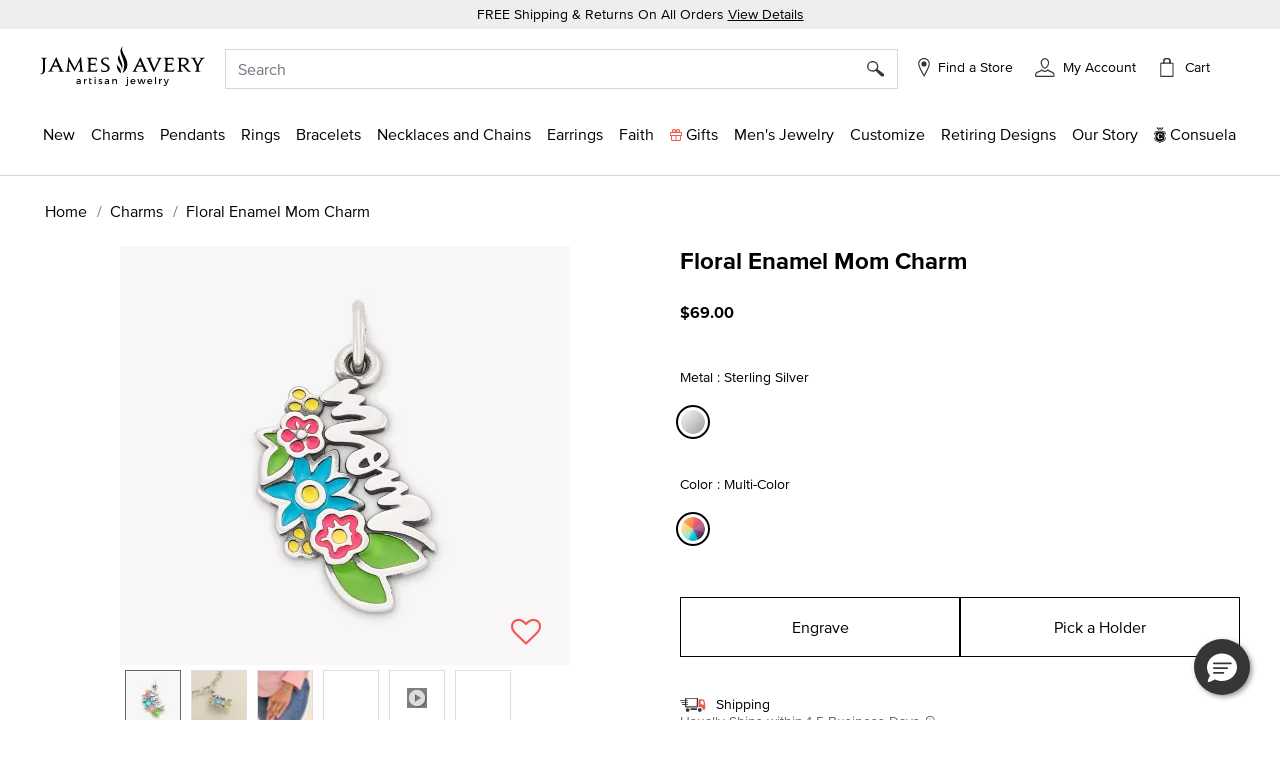

--- FILE ---
content_type: text/html;charset=UTF-8
request_url: https://www.jamesavery.com/charms/floral-enamel-mom-charm/CM-6120-892642.html?refinementSelected=true
body_size: 38447
content:
<!DOCTYPE html>
<html lang="en">
<head><!-- INSERT BY TRANSFORMER. SELECTOR=head,LOCATION=prepend --><script src="/_fs-ch-1T1wmsGaOgGaSxcX/assets/script.js"></script><!-- INSERT BY TRANSFORMER. SELECTOR=head,LOCATION=prepend --><script src="https://rapid-cdn.yottaa.com/rapid/lib/aep4gCoAUVp1iA.js"></script>

<meta charset=UTF-8>

<meta http-equiv="x-ua-compatible" content="ie=edge">

<meta name="viewport" content="width=device-width, initial-scale=1, minimum-scale=1, maximum-scale=1.0">






    
        <title>Floral Enamel Mom Charm in Sterling Silver</title>
    



    <meta name="description" content="Let this charm brighten her life as much as she brightens yours. Colorful hand-enameled flowers flourish beneath a scripted &quot;Mom&quot; on this sterling silver gift for her. Engrave the back of this charm for mom to personalize with meaningful names, dates or initials. This bright charm makes a beautiful gift for Mother's Day, her birthday or any day you just want her to feel special. Add to a charm bracelet, charm holder necklace or anklet."/>







    
        <meta property="og:title" content="Buy Floral Enamel Mom Charm for USD 69.00 | James Avery">
    

    
        <meta property="product:price:currency" content="USD">
    

    
        <meta property="product:price:amount" content="69.00 USD">
    

    
        <meta property="product:availability" content="In Stock">
    

    
        <meta name="robots" content="index, follow">
    

    
        <meta property="og:url" content="https://www.jamesavery.com/charms/floral-enamel-mom-charm/CM-6120-892642.html?refinementSelected=true">
    

    
        <meta property="og:description" content="Buy Floral Enamel Mom Charm for USD 69.00 | James Avery">
    

    
        <meta property="product:condition" content="new">
    


<link rel="icon" type="image/png" href="https://www.jamesavery.com/on/demandware.static/Sites-JamesAvery-Site/-/default/dwf820e1d4/images/favicon-32x32.png" sizes="32x32" />
<link rel="icon" href="https://www.jamesavery.com/on/demandware.static/Sites-JamesAvery-Site/-/default/dw111e237a/images/favicon-32x32.ico" sizes="32x32" />
<link rel="icon" href="https://www.jamesavery.com/on/demandware.static/Sites-JamesAvery-Site/-/default/dwbff75468/images/favicon.ico" sizes="48x48" />
<link rel="icon" href="https://www.jamesavery.com/on/demandware.static/Sites-JamesAvery-Site/-/default/dwed68896e/images/favicon-96x96.ico" sizes="96x96" />
<link rel="icon" href="https://www.jamesavery.com/on/demandware.static/Sites-JamesAvery-Site/-/default/dw920c8696/images/favicon-144x144.ico" sizes="144x144" />
<link rel="apple-touch-icon-precomposed" sizes="180x180" href="https://www.jamesavery.com/on/demandware.static/Sites-JamesAvery-Site/-/default/dw8d5d9c27/images/apple-touch-icon-precomposed.png"/>
<link rel="apple-touch-icon" sizes="180x180" href="https://www.jamesavery.com/on/demandware.static/Sites-JamesAvery-Site/-/default/dw5a7c63ef/images/apple-touch-icon.png"/>

<link rel="stylesheet" as="style" onload="this.rel='stylesheet'" href="https://fonts.googleapis.com/css2?family=Lora:ital,wght@0,400..700;1,400..700&display=swap">
<link rel="stylesheet" href="/on/demandware.static/Sites-JamesAvery-Site/-/en_US/v1769004026141/css/global.css" />

    <link rel="stylesheet" href="/on/demandware.static/Sites-JamesAvery-Site/-/en_US/v1769004026141/css/storeLocator.css"  />

    <link rel="stylesheet" href="/on/demandware.static/Sites-JamesAvery-Site/-/en_US/v1769004026141/css/product/detail.css"  />

    <link rel="stylesheet" href="/on/demandware.static/Sites-JamesAvery-Site/-/en_US/v1769004026141/css/experience/components/commerceAssets/curalate.css"  />







    

    <script>
        var yotpoAppKey = 'R5eCwxQiYQvKS8WiFxuqaWpHlFjacMhRwG0yge7S';
        var yotpoStaticContentURL = 'https://staticw2.yotpo.com/';
        var yotpoURL = yotpoStaticContentURL + yotpoAppKey + '/widget.js';
        (function e() {
            var e = document.createElement("script");
                    e.type = "text/javascript",
                    e.async = true,
                    e.src = yotpoURL;
            var t = document.getElementsByTagName("script")[0];
            t.parentNode.insertBefore(e, t)
        })();
    </script>
    
    





<link rel="stylesheet" href="/on/demandware.static/Sites-JamesAvery-Site/-/en_US/v1769004026141/css/skin/skin.css" />



<script>
(function(){
window.SitePreferences = {"SCENE7_CYO_CONFIG":"Mediaviewer_PROD","SCENE7_PDP_CONFIG":"PDP_Viewer"};
}());
</script>


	<script> ! function() {
		window.semaphore = window.semaphore || [], window.ketch = function() {
			window.semaphore.push(arguments)
		};
		var e = new URLSearchParams(document.location.search),
			o = e.has("property") ? e.get("property") : "website_smart_tag",
			n = document.createElement("script");
		n.type = "text/javascript", n.src = "https://global.ketchcdn.com/web/v3/config/james_avery/".concat(o, "/boot.js"), n.defer = n.async = !0, document.getElementsByTagName("head")[0].appendChild(n)
	}(); </script>


    
    <link rel="preconnect" href="https://dev.visualwebsiteoptimizer.com" />
    <script type='text/javascript' id='vwoCode'>
        window._vwo_code || (function() {
        var account_id=896344,
        version=2.1,
        settings_tolerance=2000,
        hide_element='body',
        hide_element_style = 'opacity:0 !important;filter:alpha(opacity=0) !important;background:none !important',
        /* DO NOT EDIT BELOW THIS LINE */
        f=false,w=window,d=document,v=d.querySelector('#vwoCode'),cK='vwo'+account_id+'_settings',cc={};try{var c=JSON.parse(localStorage.getItem('vwo'+account_id+'_config'));cc=c&&typeof c==='object'?c:{}}catch(e){}var stT=cc.stT==='session'?w.sessionStorage:w.localStorage;code={use_existing_jquery:function(){return typeof use_existing_jquery!=='undefined'?use_existing_jquery:undefined},library_tolerance:function(){return typeof library_tolerance!=='undefined'?library_tolerance:undefined},settings_tolerance:function(){return cc.sT||settings_tolerance},hide_element_style:function(){return'{'+(cc.hES||hide_element_style)+'}'},hide_element:function(){if(performance.getEntriesByName('first-contentful-paint')[0]){return''}return typeof cc.hE==='string'?cc.hE:hide_element},getVersion:function(){return version},finish:function(e){if(!f){f=true;var t=d.getElementById('_vis_opt_path_hides');if(t)t.parentNode.removeChild(t);if(e)(new Image).src='https://dev.visualwebsiteoptimizer.com/ee.gif?a='+account_id+e}},finished:function(){return f},addScript:function(e){var t=d.createElement('script');t.type='text/javascript';if(e.src){t.src=e.src}else{t.text=e.text}d.getElementsByTagName('head')[0].appendChild(t)},load:function(e,t){var i=this.getSettings(),n=d.createElement('script'),r=this;t=t||{};if(i){n.textContent=i;d.getElementsByTagName('head')[0].appendChild(n);if(!w.VWO||VWO.caE){stT.removeItem(cK);r.load(e)}}else{var o=new XMLHttpRequest;o.open('GET',e,true);o.withCredentials=!t.dSC;o.responseType=t.responseType||'text';o.onload=function(){if(t.onloadCb){return t.onloadCb(o,e)}if(o.status===200){_vwo_code.addScript({text:o.responseText})}else{_vwo_code.finish('&e=loading_failure:'+e)}};o.onerror=function(){if(t.onerrorCb){return t.onerrorCb(e)}_vwo_code.finish('&e=loading_failure:'+e)};o.send()}},getSettings:function(){try{var e=stT.getItem(cK);if(!e){return}e=JSON.parse(e);if(Date.now()>e.e){stT.removeItem(cK);return}return e.s}catch(e){return}},init:function(){if(d.URL.indexOf('vwo_disable')>-1)return;var e=this.settings_tolerance();w._vwo_settings_timer=setTimeout(function(){_vwo_code.finish();stT.removeItem(cK)},e);var t;if(this.hide_element()!=='body'){t=d.createElement('style');var i=this.hide_element(),n=i?i+this.hide_element_style():'',r=d.getElementsByTagName('head')[0];t.setAttribute('id','_vis_opt_path_hides');v&&t.setAttribute('nonce',v.nonce);t.setAttribute('type','text/css');if(t.styleSheet)t.styleSheet.cssText=n;else t.appendChild(d.createTextNode(n));r.appendChild(t)}else{t=d.getElementsByTagName('head')[0];var n=d.createElement('div');n.style.cssText='z-index: 2147483647 !important;position: fixed !important;left: 0 !important;top: 0 !important;width: 100% !important;height: 100% !important;background: white !important;';n.setAttribute('id','_vis_opt_path_hides');n.classList.add('_vis_hide_layer');t.parentNode.insertBefore(n,t.nextSibling)}var o='https://dev.visualwebsiteoptimizer.com/j.php?a='+account_id+'&u='+encodeURIComponent(d.URL)+'&vn='+version;if(w.location.search.indexOf('_vwo_xhr')!==-1){this.addScript({src:o})}else{this.load(o+'&x=true')}}};w._vwo_code=code;code.init();})();
    </script>
    



<link rel="canonical" href="https://www.jamesavery.com/charms/floral-enamel-mom-charm/CM-6120.html"/>

<!--[if gt IE 9]><!-->
<script>//common/scripts.isml</script>
<script defer type="text/javascript" src="/on/demandware.static/Sites-JamesAvery-Site/-/en_US/v1769004026141/js/main.js"></script>


    <script defer type="text/javascript" src="https://maps.googleapis.com/maps/api/js?key=AIzaSyBKJmWaAEHQrqDHPeucqhTBSUPldR_2jtY&amp;libraries=marker" 
        >
    </script>

    <script defer type="text/javascript" src="https://jamesavery.scene7.com/s7viewers/html5/js/MixedMediaViewer.js" 
        >
    </script>

    <script defer type="text/javascript" src="/on/demandware.static/Sites-JamesAvery-Site/-/en_US/v1769004026141/js/productDetail.js" 
        >
    </script>

    <script defer type="text/javascript" src="/on/demandware.static/Sites-JamesAvery-Site/-/en_US/v1769004026141/js/experience/components/commerceAssets/curalate.js" 
        >
    </script>

<!--<![endif]-->




<!-- Google Tag Manager -->
<script>
(function(w,d,s,l,i){w[l]=w[l]||[];w[l].push({'gtm.start':new Date().getTime(),event:'gtm.js'});var f=d.getElementsByTagName(s)[0],j=d.createElement(s),dl=l!='dataLayer'?'&l='+l:'';j.async=true;j.src='https://www.googletagmanager.com/gtm.js?id='+i+dl;f.parentNode.insertBefore(j,f);})(window,document,'script','dataLayer','GTM-MCVG9H4');
</script>
<!-- End Google Tag Manager -->
<script>
dataLayer = window.dataLayer || [];
dataLayer = dataLayer.concat([{"event":"pageDetails","pageName":"/L0_Home/L1_Charms/L2_Floral Enamel Mom Charm"}]);
</script>

    
    <script>
        dataLayer = window.dataLayer || [];
        dataLayer = dataLayer.concat([{"event":"cartDetails","currentCart":""},{"event":"userDetails","userID":"","chosenStore":"no store selected","sessionID":"","isLoggedIn":"No","siteVersion":"Web","userEmail":"","userHashedEmail":""}]);
    </script>






<script defer src="https://www.google.com/recaptcha/api.js?render=6Lf993IiAAAAADosZl5UD522fGH0gE1HPNBcMZZ7"></script>

<script type="text/javascript">//<!--
/* <![CDATA[ (head-active_data.js) */
var dw = (window.dw || {});
dw.ac = {
    _analytics: null,
    _events: [],
    _category: "",
    _searchData: "",
    _anact: "",
    _anact_nohit_tag: "",
    _analytics_enabled: "true",
    _timeZone: "America/Chicago",
    _capture: function(configs) {
        if (Object.prototype.toString.call(configs) === "[object Array]") {
            configs.forEach(captureObject);
            return;
        }
        dw.ac._events.push(configs);
    },
	capture: function() { 
		dw.ac._capture(arguments);
		// send to CQ as well:
		if (window.CQuotient) {
			window.CQuotient.trackEventsFromAC(arguments);
		}
	},
    EV_PRD_SEARCHHIT: "searchhit",
    EV_PRD_DETAIL: "detail",
    EV_PRD_RECOMMENDATION: "recommendation",
    EV_PRD_SETPRODUCT: "setproduct",
    applyContext: function(context) {
        if (typeof context === "object" && context.hasOwnProperty("category")) {
        	dw.ac._category = context.category;
        }
        if (typeof context === "object" && context.hasOwnProperty("searchData")) {
        	dw.ac._searchData = context.searchData;
        }
    },
    setDWAnalytics: function(analytics) {
        dw.ac._analytics = analytics;
    },
    eventsIsEmpty: function() {
        return 0 == dw.ac._events.length;
    }
};
/* ]]> */
// -->
</script>
<script type="text/javascript">//<!--
/* <![CDATA[ (head-cquotient.js) */
var CQuotient = window.CQuotient = {};
CQuotient.clientId = 'bjjc-JamesAvery';
CQuotient.realm = 'BJJC';
CQuotient.siteId = 'JamesAvery';
CQuotient.instanceType = 'prd';
CQuotient.locale = 'en_US';
CQuotient.fbPixelId = '__UNKNOWN__';
CQuotient.activities = [];
CQuotient.cqcid='';
CQuotient.cquid='';
CQuotient.cqeid='';
CQuotient.cqlid='';
CQuotient.apiHost='api.cquotient.com';
/* Turn this on to test against Staging Einstein */
/* CQuotient.useTest= true; */
CQuotient.useTest = ('true' === 'false');
CQuotient.initFromCookies = function () {
	var ca = document.cookie.split(';');
	for(var i=0;i < ca.length;i++) {
	  var c = ca[i];
	  while (c.charAt(0)==' ') c = c.substring(1,c.length);
	  if (c.indexOf('cqcid=') == 0) {
		CQuotient.cqcid=c.substring('cqcid='.length,c.length);
	  } else if (c.indexOf('cquid=') == 0) {
		  var value = c.substring('cquid='.length,c.length);
		  if (value) {
		  	var split_value = value.split("|", 3);
		  	if (split_value.length > 0) {
			  CQuotient.cquid=split_value[0];
		  	}
		  	if (split_value.length > 1) {
			  CQuotient.cqeid=split_value[1];
		  	}
		  	if (split_value.length > 2) {
			  CQuotient.cqlid=split_value[2];
		  	}
		  }
	  }
	}
}
CQuotient.getCQCookieId = function () {
	if(window.CQuotient.cqcid == '')
		window.CQuotient.initFromCookies();
	return window.CQuotient.cqcid;
};
CQuotient.getCQUserId = function () {
	if(window.CQuotient.cquid == '')
		window.CQuotient.initFromCookies();
	return window.CQuotient.cquid;
};
CQuotient.getCQHashedEmail = function () {
	if(window.CQuotient.cqeid == '')
		window.CQuotient.initFromCookies();
	return window.CQuotient.cqeid;
};
CQuotient.getCQHashedLogin = function () {
	if(window.CQuotient.cqlid == '')
		window.CQuotient.initFromCookies();
	return window.CQuotient.cqlid;
};
CQuotient.trackEventsFromAC = function (/* Object or Array */ events) {
try {
	if (Object.prototype.toString.call(events) === "[object Array]") {
		events.forEach(_trackASingleCQEvent);
	} else {
		CQuotient._trackASingleCQEvent(events);
	}
} catch(err) {}
};
CQuotient._trackASingleCQEvent = function ( /* Object */ event) {
	if (event && event.id) {
		if (event.type === dw.ac.EV_PRD_DETAIL) {
			CQuotient.trackViewProduct( {id:'', alt_id: event.id, type: 'raw_sku'} );
		} // not handling the other dw.ac.* events currently
	}
};
CQuotient.trackViewProduct = function(/* Object */ cqParamData){
	var cq_params = {};
	cq_params.cookieId = CQuotient.getCQCookieId();
	cq_params.userId = CQuotient.getCQUserId();
	cq_params.emailId = CQuotient.getCQHashedEmail();
	cq_params.loginId = CQuotient.getCQHashedLogin();
	cq_params.product = cqParamData.product;
	cq_params.realm = cqParamData.realm;
	cq_params.siteId = cqParamData.siteId;
	cq_params.instanceType = cqParamData.instanceType;
	cq_params.locale = CQuotient.locale;
	
	if(CQuotient.sendActivity) {
		CQuotient.sendActivity(CQuotient.clientId, 'viewProduct', cq_params);
	} else {
		CQuotient.activities.push({activityType: 'viewProduct', parameters: cq_params});
	}
};
/* ]]> */
// -->
</script>




   <script type="application/ld+json">
        {"@context":"http://schema.org/","@type":"Product","id":"https://www.jamesavery.com/charms/floral-enamel-mom-charm/CM-6120.html","name":"Floral Enamel Mom Charm","description":"Let this charm brighten her life as much as she brightens yours. Colorful enameled flowers flourish beneath a scripted \"Mom\" on this sterling silver gift for her. Engrave the back of this charm for mom with meaningful names, dates or initials to create a personalized gift just for her. This bright charm, designed in the Texas Hill Country, makes a beautiful gift for Mother's Day, her birthday or any day you just want her to feel special. Add to a charm bracelet, charm holder necklace or anklet.","sku":"CM-6120","brand":{"@type":"Brand","name":"James Avery Artisan Jewelry"},"image":"https://jamesavery.scene7.com/is/image/JamesAvery/MS_CM-6120-892642","offers":{"url":"https://www.jamesavery.com/charms/floral-enamel-mom-charm/CM-6120.html","@type":"Offer","priceCurrency":"USD","price":"69.00","itemCondition":"https://schema.org/NewCondition","availability":"http://schema.org/InStock"}}
    </script>


   <script type="application/ld+json">
        {"@context":"https://schema.org/","@type":"WebSite","name":"James Avery Artisan Jewelry","url":"https://www.jamesavery.com/","potentialAction":{"@type":"SearchAction","target":"https://www.jamesavery.com/search?q={search_term_string}","query-input":"required name=search_term_string"}}
    </script>


   <script type="application/ld+json">
        {"@context":"https://schema.org","@type":"Organization","name":"James Avery Artisan Jewelry","alternateName":"James Avery","legalName":"James Avery Craftsman, Inc.","description":"Shop James Avery Artisan Jewelry finely crafted jewelry designs fill of beauty and meaning since 1954. Buy charms, rings, necklaces, bracelets, earrings and more while enjoying free shipping and returns on all orders","url":"https://www.jamesavery.com","areaServed":"US","logo":"https://www.jamesavery.com/on/demandware.static/-/Sites/default/dw90740acd/images/logoImage/JAC-logo.svg","contactPoint":{"@type":"ContactPoint","telephone":"1-800-283-1770","contactType":"customer service","contactOption":"TollFree","email":"customerservice@jamesavery.com","areaServed":"US"},"brand":["James Avery"],"sameAs":["https://www.facebook.com/JamesAvery/","https://twitter.com/jamesavery","https://www.instagram.com/jamesavery/","https://www.youtube.com/jamesaveryjewelry","https://en.wikipedia.org/wiki/James_Avery_Artisan_Jewelry","https://www.pinterest.com/jamesavery/","https://www.tiktok.com/@jamesaveryjewelry"]}
    </script>


</head>
<body class=" ">


    <!-- Google Tag Manager (noscript) -->
    <noscript>
        <iframe src="https://www.googletagmanager.com/ns.html?id=GTM-MCVG9H4"height="0" width="0" style="display:none;visibility:hidden"></iframe>
    </noscript>
    <!-- End Google Tag Manager (noscript) -->


<div class="page" data-action="Product-Show" data-querystring="pid=CM-6120-892642&amp;refinementSelected=true" >
<header class="global-header">
    <!-- Remote Include to display store-mode banner for users in POS Mode -->
    


    <a href="#maincontent" class="skip" aria-label="Skip to main content">Skip to main content</a>
<a href="#footercontent" class="skip" aria-label="Skip to footer content">Skip to footer content</a>
    <div class="promo-banner">
        
            
	 


	
    
        <div class="promo-banner-container p-1 text-center"><span class="promo-label">FREE Shipping & Returns On All Orders </span><a class="text-decoration-underline d-none d-md-inline promo-banner-click" href="/customer-service/shipping-information.html" target="_blank">View Details</a>
<div class="d-md-none d-sm-block"><a class="text-decoration-underline promo-banner-click" href="/customer-service/shipping-information.html" target="_blank">View Details</a></div>
</div>
    

 
	
        
    </div>
    <nav role="navigation" class="navigation">
        <div class="search-header" id="search-nav-desktop">
            <div class="header container">
                <div class="row">
                    <div class="col-12">
                        <div class="navbar-header brand m-auto" data-jac="brandlogo">
                            <a class="logo-home" href="/">
                                
                                
                                    <img src="https://www.jamesavery.com/on/demandware.static/-/Sites/default/dw90740acd/images/logoImage/JAC-logo.svg"
                                        alt="James Avery Artisan Jewelry" />
                                
                            </a>
                        </div>
                        <div class="navbar-header" data-jac="utilitynav">
                            <div class="pull-left-xl pull-left-sm">
                                <button class="navbar-toggler d-xl-none" type="button" aria-controls="sg-navbar-collapse"
                                    aria-expanded="false" aria-label="Toggle navigation">
                                    &#9776; <span class="d-none">Menu</span>
                                </button>
                                <button class="navbar-toggler-close close-button d-xl-none d-none" type="button"
                                    aria-controls="sg-navbar-close" aria-expanded="false" aria-label="close navigation">
                                    <img src="/on/demandware.static/Sites-JamesAvery-Site/-/default/dw618818a2/images/Cross.svg"
                                        alt="Commerce Cloud Storefront Reference Architecture" />
                                </button>
                            </div>
                            <div class="header-right">
                                <div class="search">
                                    <div class="site-search">
<input type="hidden" id="inp_enableStickySearch" name="inp_enableStickySearch" value="true" />
      <form role="search" action="/search" method="get" name="simpleSearch">
        <input class="form-control search-field" type="text" name="q" value=""
             placeholder="Search" role="combobox"
            aria-haspopup="listbox" aria-owns="search-results"
            aria-expanded="false" aria-autocomplete="list" aria-activedescendant="" aria-controls="search-results"
            aria-label="Enter Keyword or Item No." autocomplete="off" encoding="off"/>
        
        <button type="reset" name="reset-button" class="reset-button d-none"
            aria-label="Clear search keywords">
            <img class="search-cross-icon" src="/on/demandware.static/Sites-JamesAvery-Site/-/default/dw618818a2/images/Cross.svg"
                alt="Shopping Bag" />
        </button>
        <button type="submit" name="search-button" class="search-button" aria-label="Submit search keywords"><img
                src="/on/demandware.static/Sites-JamesAvery-Site/-/default/dw6ee0af9e/images/search.svg"
                data-search-name=""
                alt="Magnifying Glass" /></button>
        <input type="hidden" value="en_US" name="lang" />
    </form>
</div>

                                </div>
                                <div class="header-find-store">
                                    <a class="link-track text-decoration-none" href="https://www.jamesavery.com/stores?showMap=true&amp;horizontalView=true&amp;isForm=true&amp;storeLocatorFilter=true&amp;initialLoad=true">
	<img src="/on/demandware.static/Sites-JamesAvery-Site/-/default/dw5a85be0a/images/location-small.svg" alt="Find a Store" />
	
	
		<p class="hidden-lg-down header-icon-label user-message">
			Find a Store
		</p>
	
</a>
                                </div>
                                <div class="hidden-lg-down header-login">
                                    <div class="">
	
		<div class="user link-track">
			<a href="javascript:void(0)" role="button"
				aria-label="My Account">
				<img class="hidden-sm-down" src="/on/demandware.static/Sites-JamesAvery-Site/-/default/dwfddbd54e/images/my-Account-Not-Signed-In.svg"
					alt="Profile" />
				<p class="user-message header-icon-label hidden-lg-down user-name" data-registered = "null">My Account</p>
			</a>
		</div>
	
</div>
                                </div>
                                <div class="minicart" data-action-url="/on/demandware.store/Sites-JamesAvery-Site/en_US/Cart-MiniCartShow">
                                    <div class="minicart-total hide-link-med">
    <a class="minicart-link" href="https://www.jamesavery.com/cart"
        title="Cart 0 Items"
        aria-label="Cart 0 Items" aria-haspopup="true">
            <div class="minicart-icon minicart-icon-empty"></div>
            <p class="cart-label hidden-lg-down">Cart</p>
            <span class="minicart-quantity minicart-quantity-empty-contrast">
                0
            </span>
    </a>
</div>

<div class="minicart-total hide-no-link">
    <a class="minicart-link" href="https://www.jamesavery.com/cart"
        title="Cart 0 Items"
        aria-label="Cart 0 Items" aria-haspopup="true">
        <div class="minicart-icon minicart-icon-empty"></div>
            <p class="cart-label hidden-lg-down">Cart</p>
            <span class="minicart-quantity">
                0
            </span>
     </a>
</div>
<div class="popover popover-bottom"></div>

                                </div>
                            </div>
                        </div>
                    </div>
                </div>
            </div>
            
                <div class="suggestions-wrapper top-search" data-url="/on/demandware.store/Sites-JamesAvery-Site/en_US/SearchServices-GetSuggestions?q="></div>
        
        </div>
        <div data-jac="mobilesearch" class="search-mobile d-xl-none search-header" id="search-nav-mobile">
            <div class="d-flex align-items-center">
                <div class="search-sticky-icons">
                    <button class="navbar-toggler d-xl-none" type="button" aria-controls="sg-navbar-collapse"
                        aria-expanded="false" aria-label="Toggle navigation">
                        &#9776; <span class="d-none">Menu</span>
                    </button>
                </div>
                <div class="site-search">
<input type="hidden" id="inp_enableStickySearch" name="inp_enableStickySearch" value="true" />
      <form role="search" action="/search" method="get" name="simpleSearch">
        <input class="form-control search-field" type="text" name="q" value=""
             placeholder="Search" role="combobox"
            aria-haspopup="listbox" aria-owns="search-results"
            aria-expanded="false" aria-autocomplete="list" aria-activedescendant="" aria-controls="search-results"
            aria-label="Enter Keyword or Item No." autocomplete="off" encoding="off"/>
        
        <button type="reset" name="reset-button" class="reset-button d-none"
            aria-label="Clear search keywords">
            <img class="search-cross-icon" src="/on/demandware.static/Sites-JamesAvery-Site/-/default/dw618818a2/images/Cross.svg"
                alt="Shopping Bag" />
        </button>
        <button type="submit" name="search-button" class="search-button" aria-label="Submit search keywords"><img
                src="/on/demandware.static/Sites-JamesAvery-Site/-/default/dw6ee0af9e/images/search.svg"
                data-search-name=""
                alt="Magnifying Glass" /></button>
        <input type="hidden" value="en_US" name="lang" />
    </form>
</div>

                 <div class="minicart search-sticky-icons" data-action-url="/on/demandware.store/Sites-JamesAvery-Site/en_US/Cart-MiniCartShow">
                    <div class="minicart-total hide-link-med">
    <a class="minicart-link" href="https://www.jamesavery.com/cart"
        title="Cart 0 Items"
        aria-label="Cart 0 Items" aria-haspopup="true">
            <div class="minicart-icon minicart-icon-empty"></div>
            <p class="cart-label hidden-lg-down">Cart</p>
            <span class="minicart-quantity minicart-quantity-empty-contrast">
                0
            </span>
    </a>
</div>

<div class="minicart-total hide-no-link">
    <a class="minicart-link" href="https://www.jamesavery.com/cart"
        title="Cart 0 Items"
        aria-label="Cart 0 Items" aria-haspopup="true">
        <div class="minicart-icon minicart-icon-empty"></div>
            <p class="cart-label hidden-lg-down">Cart</p>
            <span class="minicart-quantity">
                0
            </span>
     </a>
</div>
<div class="popover popover-bottom"></div>

                </div>
            </div>
             
                <div class="suggestions-wrapper top-search" data-url="/on/demandware.store/Sites-JamesAvery-Site/en_US/SearchServices-GetSuggestions?q="></div>
            
        </div>      
        <div data-jac="mainmenu"
            class="main-menu navbar-toggleable-xl menu-toggleable-left multilevel-dropdown d-none d-xl-block"
            id="sg-navbar-collapse">
            

<nav class="navbar navbar-expand-xl bg-inverse col-12">
    <div class="menu-group" role="navigation">
        <ul class="nav navbar-nav" role="menu">
            
                
                    
                        
                            <li class="nav-item dropdown" role="presentation">
                                <a href="/new" id="new" class="nav-link dropdown-toggle l1-menu-link" role="button" data-toggle="dropdown" aria-haspopup="true" aria-expanded="false" tabindex="0">
                                    
                                    <span>New</span>
                                </a>
                                    
                                <div class="flyout-menu">
                                    <div class="flyout-menu-wrapper">
                                        
                                        
                                        <ul class="dropdown-menu new-menu" role="menu" aria-hidden="true" aria-label="new">
    
        
            <li class="dropdown-item menu-item" role="presentation">
                <a href="/new" id="shop-all-new" role="menuitem"
                    class="dropdown-link sub-category-menu-link" tabindex="0">
                    
                    <span>Shop All New</span>
                </a>
            </li>
        
    
        
            <li class="dropdown-item menu-item" role="presentation">
                <a href="/new/charms-pendants-releases" id="charms-pendants-releases" role="menuitem"
                    class="dropdown-link sub-category-menu-link" tabindex="0">
                    
                    <span>New Charms</span>
                </a>
            </li>
        
    
        
            <li class="dropdown-item menu-item" role="presentation">
                <a href="/new/rings-releases" id="rings-releases" role="menuitem"
                    class="dropdown-link sub-category-menu-link" tabindex="0">
                    
                    <span>New Rings</span>
                </a>
            </li>
        
    
        
            <li class="dropdown-item menu-item" role="presentation">
                <a href="/new/bracelet-releases" id="bracelet-releases" role="menuitem"
                    class="dropdown-link sub-category-menu-link" tabindex="0">
                    
                    <span>New Bracelets</span>
                </a>
            </li>
        
    
        
            <li class="dropdown-item menu-item" role="presentation">
                <a href="/new/necklaces-chains-releases" id="necklaces-chains-releases" role="menuitem"
                    class="dropdown-link sub-category-menu-link" tabindex="0">
                    
                    <span>New Necklaces and Chains</span>
                </a>
            </li>
        
    
        
            <li class="dropdown-item menu-item" role="presentation">
                <a href="/new/earring-releases" id="earring-releases" role="menuitem"
                    class="dropdown-link sub-category-menu-link" tabindex="0">
                    
                    <span>New Earrings</span>
                </a>
            </li>
        
    
        
            <li class="dropdown-item menu-item" role="presentation">
                <a href="/new/new-valentine-jewelry-releases" id="new-valentine-jewelry-releases" role="menuitem"
                    class="dropdown-link sub-category-menu-link" tabindex="0">
                    
                    <span>Valentine 2026</span>
                </a>
            </li>
        
    
</ul>
                                        
    
    <div class="content-asset"><!-- dwMarker="content" dwContentID="3b54b70cc65a4001268da71d31" -->
        <style type="text/css">
	.navigation.container{
	width: 365px;
	}
	.navigation .charms, .shop-now {
		text-align: center;
		}
	.navigation .text-container {
	position: relative;
	background-color: #F7F7F7;
	width: 100%;
	height: 90px;
	}
	.navigation .position-container {
	position: absolute;
	top: 50%;
	left: 50%;
	transform: translate(-50%, -50%);
	}
	.navigation .charms {
	font-size: 20px;
	text-decoration: none;
	}
</style>
<div class="banner-container">
<a class="navigation-banner-click" data-widget="image" href="https://www.jamesavery.com/new">
<div><span contenteditable="false" tabindex="-1"><span contenteditable="false" tabindex="-1"><img alt="Jewelery in sterling silver, gold, enamel, stackable, and gemstones" height="365" src="https://www.jamesavery.com/on/demandware.static/-/Sites-JamesAvery-Library/default/dw4ca06853/Global-Navigation/25-Flyouts/james-avery-flyout-new-min.jpg" title="new" width="365" /></span></span></div>

<div class="text-container">
<div class="position-container">
<div class="charms banner-label"><span contenteditable="false" tabindex="-1"><span contenteditable="false" tabindex="-1">What's New</span></span></div>

<div class="shop-now"><span contenteditable="false" tabindex="-1"><span contenteditable="false" tabindex="-1"><u>Shop All</u>

	<span style="background:rgba(220,220,220,0.5);background-image:url(/on/demandware.static/Sites-Site/-/default/v0332db300e86329af053799c2c995854f9e1a378/jscript/ckeditor/plugins/widget/images/handle.png);display:none;">
		<img draggable="true" height="15" role="presentation" src="[data-uri]" title="Click and drag to move" width="15" />
	</span>
	</span>
	<span style="background:rgba(220,220,220,0.5);background-image:url(/on/demandware.static/Sites-Site/-/default/v0332db300e86329af053799c2c995854f9e1a378/jscript/ckeditor/plugins/widget/images/handle.png);display:none;">
		<img alt="" draggable="true" height="15" role="presentation" src="[data-uri]" title="Click and drag to move" width="15" />
	</span>
	</span>
</div>
</div>
</div>
</a>
</div>
    </div> <!-- End content-asset -->



                                    </div>
                                </div>
                            </li>
                        
                    
                
                    
                        
                            <li class="nav-item dropdown" role="presentation">
                                <a href="/charms" id="charms" class="nav-link dropdown-toggle l1-menu-link" role="button" data-toggle="dropdown" aria-haspopup="true" aria-expanded="false" tabindex="0">
                                    
                                    <span>Charms</span>
                                </a>
                                    
                                <div class="flyout-menu">
                                    <div class="flyout-menu-wrapper">
                                        
                                        
                                        <ul class="dropdown-menu new-menu" role="menu" aria-hidden="true" aria-label="charms">
    
        
            <li class="dropdown-item menu-item" role="presentation">
                <a href="/charms" id="all-charms" role="menuitem"
                    class="dropdown-link sub-category-menu-link" tabindex="0">
                    
                    <span>Shop All Charms</span>
                </a>
            </li>
        
    
        
            <li class="dropdown-item menu-item" role="presentation">
                <a href="/new/charms-pendants-releases" id="new-charms-pendants-releases" role="menuitem"
                    class="dropdown-link sub-category-menu-link" tabindex="0">
                    
                    <span>New Charms</span>
                </a>
            </li>
        
    
        
            <li class="dropdown-item menu-item" role="presentation">
                <a href="/charms/heart-charms" id="heart-charms" role="menuitem"
                    class="dropdown-link sub-category-menu-link" tabindex="0">
                    
                    <span>Heart Charms</span>
                </a>
            </li>
        
    
        
            <li class="dropdown-item menu-item" role="presentation">
                <a href="/charms/charm-themes" id="charm-themes" role="menuitem"
                    class="dropdown-link sub-category-menu-link" tabindex="0">
                    
                    <span>Shop by Theme</span>
                </a>
            </li>
        
    
        
            <li class="dropdown-item menu-item" role="presentation">
                <a href="/charms/charm-gifts-under-55?pmin=0.00&amp;pmax=55.00" id="charm-gifts-under-55" role="menuitem"
                    class="dropdown-link sub-category-menu-link" tabindex="0">
                    
                    <span>Gift Charms $55 and Under</span>
                </a>
            </li>
        
    
        
            <li class="dropdown-item menu-item" role="presentation">
                <a href="/charms/customer-favorite-charms" id="customer-favorite-charms" role="menuitem"
                    class="dropdown-link sub-category-menu-link" tabindex="0">
                    
                    <span>Customer Favorite Charms</span>
                </a>
            </li>
        
    
        
            <li class="dropdown-item menu-item" role="presentation">
                <a href="/charms/silver-charms?prefn1=refinementMetal&amp;prefv1=Sterling%20Silver" id="silver-charms" role="menuitem"
                    class="dropdown-link sub-category-menu-link" tabindex="0">
                    
                    <span>Sterling Silver Charms</span>
                </a>
            </li>
        
    
        
            <li class="dropdown-item menu-item" role="presentation">
                <a href="/charms/shop-charms-by-metal" id="shop-charms-by-metal" role="menuitem"
                    class="dropdown-link sub-category-menu-link" tabindex="0">
                    
                    <span>Shop by Metal</span>
                </a>
            </li>
        
    
        
            <li class="dropdown-item dropdown menu-item-container" role="presentation">
                <a href="/charms/shop-charm-collaborations" id="shop-charm-collaborations"
                    class="dropdown-link dropdown-toggle sub-category-menu-link" role="button" data-toggle="dropdown"
                    aria-haspopup="true" aria-expanded="false" tabindex="0">
                    
                    <span>Licensed Charms</span>
                </a>
                
                <ul class="dropdown-menu new-menu" role="menu" aria-hidden="true" aria-label="shop-charm-collaborations">
    
        
            <li class="dropdown-item menu-item" role="presentation">
                <a href="/charms/shop-charm-collaborations/consuela" id="consuela" role="menuitem"
                    class="dropdown-link sub-category-menu-link" tabindex="0">
                    
                        <img class="category-thumbnail" src="https://www.jamesavery.com/on/demandware.static/-/Sites-jamesAvery-storefront-catalog/default/dwf95ac872/Top Navigation/consuela-icon.png" alt="Category Thumbnail"/>
                    
                    <span>Consuela</span>
                </a>
            </li>
        
    
        
            <li class="dropdown-item menu-item" role="presentation">
                <a href="/charms/shop-charm-collaborations/blue-bell" id="blue-bell" role="menuitem"
                    class="dropdown-link sub-category-menu-link" tabindex="0">
                    
                    <span>Blue Bell&reg; Ice Cream</span>
                </a>
            </li>
        
    
        
            <li class="dropdown-item menu-item" role="presentation">
                <a href="/charms/shop-charm-collaborations/whataburger-charms" id="whataburger-charms" role="menuitem"
                    class="dropdown-link sub-category-menu-link" tabindex="0">
                    
                    <span>Whataburger&reg;</span>
                </a>
            </li>
        
    
        
            <li class="dropdown-item menu-item" role="presentation">
                <a href="/charms/shop-charm-collaborations/dr-pepper" id="dr-pepper" role="menuitem"
                    class="dropdown-link sub-category-menu-link" tabindex="0">
                    
                    <span>Dr Pepper&reg;</span>
                </a>
            </li>
        
    
        
            <li class="dropdown-item menu-item" role="presentation">
                <a href="/gifts/shop-by-collection/collegiate-jewelry?prefn1=jewelryType&amp;prefv1=Charms" id="collegiate-charms" role="menuitem"
                    class="dropdown-link sub-category-menu-link" tabindex="0">
                    
                    <span>Collegiate</span>
                </a>
            </li>
        
    
        
            <li class="dropdown-item menu-item" role="presentation">
                <a href="/charms/shop-charm-collaborations/armed-forces-jewelry" id="armed-forces-jewelry" role="menuitem"
                    class="dropdown-link sub-category-menu-link" tabindex="0">
                    
                    <span>Armed Forces</span>
                </a>
            </li>
        
    
        
            <li class="dropdown-item menu-item" role="presentation">
                <a href="/charms/state-seal-of-texas-charm/CM-1900.html" id="state-seal-of-texas" role="menuitem"
                    class="dropdown-link sub-category-menu-link" tabindex="0">
                    
                    <span>State Seal of Texas</span>
                </a>
            </li>
        
    
        
            <li class="dropdown-item menu-item" role="presentation">
                <a href="/charms/awareness-ribbon-art-glass-charm/CM-3096.html" id="national-breast-cancer-foundation" role="menuitem"
                    class="dropdown-link sub-category-menu-link" tabindex="0">
                    
                    <span>Awareness</span>
                </a>
            </li>
        
    
        
            <li class="dropdown-item menu-item" role="presentation">
                <a href="/charms/viva-fiesta-san-antonio-charm/CM-3099.html" id="viva-fiesta" role="menuitem"
                    class="dropdown-link sub-category-menu-link" tabindex="0">
                    
                    <span>Fiesta</span>
                </a>
            </li>
        
    
</ul>
            </li>
        
    
        
            <li class="dropdown-item menu-item" role="presentation">
                <a href="/charms/top-featured-charm-and-pendant-jewelry-designs" id="top-featured-charm-and-pendant-jewelry-designs" role="menuitem"
                    class="dropdown-link sub-category-menu-link" tabindex="0">
                    
                    <span>Featured Charms</span>
                </a>
            </li>
        
    
        
            <li class="dropdown-item menu-item" role="presentation">
                <a href="/gifts/shop-by-collection/spanish-jewelry?jewelryType=Charms" id="spanish-charms" role="menuitem"
                    class="dropdown-link sub-category-menu-link" tabindex="0">
                    
                    <span>Spanish Charms</span>
                </a>
            </li>
        
    
        
            <li class="dropdown-item menu-item" role="presentation">
                <a href="/gifts/shop-by-collection/halloween-jewelry?jewelryType=Charms" id="halloween-charms" role="menuitem"
                    class="dropdown-link sub-category-menu-link" tabindex="0">
                    
                    <span>Halloween Charms</span>
                </a>
            </li>
        
    
</ul>
                                        
    
    <div class="content-asset"><!-- dwMarker="content" dwContentID="514ae2282b40789fe966f89b93" -->
        <style type="text/css">.navigation.container{
width: 365px;
}
.navigation .charms, .shop-now {
	text-align: center;
	}
.navigation .text-container {
position: relative;
background-color: #F7F7F7;
width: 100%;
height: 90px;
}
.navigation .position-container {
position: absolute;
top: 50%;
left: 50%;
transform: translate(-50%, -50%);
}
.navigation .charms {
font-size: 20px;
text-decoration: none;
}
</style>
<div class="banner-container">
<a class="navigation-banner-click" data-widget="image" href="https://www.jamesavery.com/charms">
<div><span contenteditable="false" tabindex="-1"><span contenteditable="false" tabindex="-1"><img alt="Sterling silver Keepsake Heart Birthstone Charm, Rose Charm, Angel Wings Charm, Script Initial Charm" height="365" src="https://www.jamesavery.com/on/demandware.static/-/Sites-JamesAvery-Library/default/dw59888274/Global-Navigation/25-Flyouts/Evergreen/james-avery-flyout-charms-min.jpg" title="Charms" width="365" /></span></span></div>

<div class="text-container">
<div class="position-container">
<div class="charms banner-label"><span contenteditable="false" tabindex="-1"><span contenteditable="false" tabindex="-1">Charms</span></span></div>

<div class="shop-now"><span contenteditable="false" tabindex="-1"><span contenteditable="false" tabindex="-1"><u>Shop All</u><span style="background:rgba(220,220,220,0.5);background-image:url(/on/demandware.static/-/Sites-JamesAvery-Library/default/v02b6b33ba4c5949f73c978594b8f9389921de599/Test/Charms_GlobalNav_final.webp?version=1,661,834,860,000);display:none;"><img draggable="true" height="15" role="presentation" src="[data-uri]" title="Click and drag to move" width="15" /></span></span><span style="background:rgba(220,220,220,0.5);background-image:url(/on/demandware.static/Sites-Site/-/default/v0332db300e86329af053799c2c995854f9e1a378/jscript/ckeditor/plugins/widget/images/handle.png);display:none;"><img alt="" draggable="true" height="15" role="presentation" src="[data-uri]" title="Click and drag to move" width="15" /></span></span></div>
</div>
</div>
</a>
</div>
    </div> <!-- End content-asset -->



                                    </div>
                                </div>
                            </li>
                        
                    
                
                    
                        
                            <li class="nav-item dropdown" role="presentation">
                                <a href="/pendants" id="pendants" class="nav-link dropdown-toggle l1-menu-link" role="button" data-toggle="dropdown" aria-haspopup="true" aria-expanded="false" tabindex="0">
                                    
                                    <span>Pendants</span>
                                </a>
                                    
                                <div class="flyout-menu">
                                    <div class="flyout-menu-wrapper">
                                        
                                        
                                        <ul class="dropdown-menu new-menu" role="menu" aria-hidden="true" aria-label="pendants">
    
        
            <li class="dropdown-item menu-item" role="presentation">
                <a href="/pendants" id="all-pendants" role="menuitem"
                    class="dropdown-link sub-category-menu-link" tabindex="0">
                    
                    <span>Shop All Pendants</span>
                </a>
            </li>
        
    
        
            <li class="dropdown-item menu-item" role="presentation">
                <a href="/new/charms-pendants-releases?jewelryType=Pendants" id="new-pendants-releases" role="menuitem"
                    class="dropdown-link sub-category-menu-link" tabindex="0">
                    
                    <span>New Pendants</span>
                </a>
            </li>
        
    
        
            <li class="dropdown-item menu-item" role="presentation">
                <a href="/pendants/top-featured-pendant-jewelry-designs" id="top-featured-pendant-jewelry-designs" role="menuitem"
                    class="dropdown-link sub-category-menu-link" tabindex="0">
                    
                    <span>Featured Pendants</span>
                </a>
            </li>
        
    
        
            <li class="dropdown-item menu-item" role="presentation">
                <a href="/faith/cross-jewelry?jewelryType=Pendants" id="cross-pendants" role="menuitem"
                    class="dropdown-link sub-category-menu-link" tabindex="0">
                    
                    <span>Crosses</span>
                </a>
            </li>
        
    
        
            <li class="dropdown-item menu-item" role="presentation">
                <a href="/pendants/customer-favorite-pendants" id="customer-favorite-pendants" role="menuitem"
                    class="dropdown-link sub-category-menu-link" tabindex="0">
                    
                    <span>Customer Favorite Pendants</span>
                </a>
            </li>
        
    
        
            <li class="dropdown-item dropdown menu-item-container" role="presentation">
                <a href="/pendants/shop-pendants-by-metal" id="shop-pendants-by-metal"
                    class="dropdown-link dropdown-toggle sub-category-menu-link" role="button" data-toggle="dropdown"
                    aria-haspopup="true" aria-expanded="false" tabindex="0">
                    
                    <span>Shop by Metal</span>
                </a>
                
                <ul class="dropdown-menu new-menu" role="menu" aria-hidden="true" aria-label="shop-pendants-by-metal">
    
        
            <li class="dropdown-item menu-item" role="presentation">
                <a href="/pendants/shop-pendants-by-metal/gold-pendants?refinementMetal=Yellow%20Gold--White%20Gold" id="gold-pendants" role="menuitem"
                    class="dropdown-link sub-category-menu-link" tabindex="0">
                    
                    <span>Gold Pendants</span>
                </a>
            </li>
        
    
        
            <li class="dropdown-item menu-item" role="presentation">
                <a href="/pendants/shop-pendants-by-metal/mixed-metal-pendants?refinementMetal=Sterling%20Silver%20and%20Bronze--Sterling%20Silver%20and%20Yellow%20Gold" id="mixed-metal-pendants" role="menuitem"
                    class="dropdown-link sub-category-menu-link" tabindex="0">
                    
                    <span>Mixed Metal Pendants</span>
                </a>
            </li>
        
    
        
            <li class="dropdown-item menu-item" role="presentation">
                <a href="/pendants/shop-pendants-by-metal/silver-pendants?refinementMetal=Sterling%20Silver" id="silver-pendants" role="menuitem"
                    class="dropdown-link sub-category-menu-link" tabindex="0">
                    
                    <span>Silver Pendants</span>
                </a>
            </li>
        
    
</ul>
            </li>
        
    
        
            <li class="dropdown-item menu-item" role="presentation">
                <a href="/pendants/gemstone-pendants" id="gemstone-pendants" role="menuitem"
                    class="dropdown-link sub-category-menu-link" tabindex="0">
                    
                    <span>Gemstone Pendants</span>
                </a>
            </li>
        
    
        
            <li class="dropdown-item menu-item" role="presentation">
                <a href="/pendants?pmin=0.00&amp;pmax=75.00" id="pendant-gifts-under-75" role="menuitem"
                    class="dropdown-link sub-category-menu-link" tabindex="0">
                    
                    <span>Pendants $75 and Under</span>
                </a>
            </li>
        
    
        
            <li class="dropdown-item menu-item" role="presentation">
                <a href="/mens-jewelry/shop-all-mens-jewelry/mens-pendants-charms?jewelryType=Pendants" id="mens-pendants" role="menuitem"
                    class="dropdown-link sub-category-menu-link" tabindex="0">
                    
                    <span>Men's Pendants</span>
                </a>
            </li>
        
    
</ul>
                                        
    
    <div class="content-asset"><!-- dwMarker="content" dwContentID="d1a8021b07a8fec6dbf4eea19d" -->
        <style type="text/css">.navigation.container{
width: 365px;
}
.navigation .charms, .shop-now {
	text-align: center;
	}
.navigation .text-container {
position: relative;
background-color: #F7F7F7;
width: 100%;
height: 90px;
}
.navigation .position-container {
position: absolute;
top: 50%;
left: 50%;
transform: translate(-50%, -50%);
}
.navigation .charms {
font-size: 20px;
text-decoration: none;
}
</style>
<div class="banner-container">
<a class="navigation-banner-click" data-widget="image" href="https://www.jamesavery.com/pendants">
<div><span contenteditable="false" tabindex="-1"><span contenteditable="false" tabindex="-1"><img alt="Pendants" height="365" src="https://www.jamesavery.com/on/demandware.static/-/Sites-JamesAvery-Library/default/dw7c29746d/Global-Navigation/25-Flyouts/Evergreen/james-avery-flyout-pendants-min.jpg" title="Pendants" width="365"></span></span></div>

<div class="text-container">
<div class="position-container">
<div class="charms banner-label"><span contenteditable="false" tabindex="-1"><span contenteditable="false" tabindex="-1">Pendants </span></span></div>

<div class="shop-now"><span contenteditable="false" tabindex="-1"><span contenteditable="false" tabindex="-1"><u>Shop All</u><span style="background:rgba(220,220,220,0.5);background-image:url(/on/demandware.static/-/Sites-JamesAvery-Library/default/v02b6b33ba4c5949f73c978594b8f9389921de599/Test/Charms_GlobalNav_final.webp?version=1,661,834,860,000);display:none;"><img draggable="true" height="15" role="presentation" src="[data-uri]" title="Click and drag to move" width="15"></span></span><span style="background:rgba(220,220,220,0.5);background-image:url(/on/demandware.static/Sites-Site/-/default/v0332db300e86329af053799c2c995854f9e1a378/jscript/ckeditor/plugins/widget/images/handle.png);display:none;"><img alt="" draggable="true" height="15" role="presentation" src="[data-uri]" title="Click and drag to move" width="15"></span></span></div>
</div>
</div>
</a>
</div>
    </div> <!-- End content-asset -->



                                    </div>
                                </div>
                            </li>
                        
                    
                
                    
                        
                            <li class="nav-item dropdown" role="presentation">
                                <a href="/rings" id="rings" class="nav-link dropdown-toggle l1-menu-link" role="button" data-toggle="dropdown" aria-haspopup="true" aria-expanded="false" tabindex="0">
                                    
                                    <span>Rings</span>
                                </a>
                                    
                                <div class="flyout-menu">
                                    <div class="flyout-menu-wrapper">
                                        
                                        
                                        <ul class="dropdown-menu new-menu" role="menu" aria-hidden="true" aria-label="rings">
    
        
            <li class="dropdown-item menu-item" role="presentation">
                <a href="/rings" id="shop-all-rings" role="menuitem"
                    class="dropdown-link sub-category-menu-link" tabindex="0">
                    
                    <span>Shop All Rings</span>
                </a>
            </li>
        
    
        
            <li class="dropdown-item menu-item" role="presentation">
                <a href="/new/rings-releases" id="new-rings-releases" role="menuitem"
                    class="dropdown-link sub-category-menu-link" tabindex="0">
                    
                    <span>New Rings</span>
                </a>
            </li>
        
    
        
            <li class="dropdown-item menu-item" role="presentation">
                <a href="/rings/heart-rings" id="heart-rings" role="menuitem"
                    class="dropdown-link sub-category-menu-link" tabindex="0">
                    
                    <span>Heart Rings</span>
                </a>
            </li>
        
    
        
            <li class="dropdown-item menu-item" role="presentation">
                <a href="/rings/top-featured-ring-jewelry-designs" id="top-featured-ring-jewelry-designs" role="menuitem"
                    class="dropdown-link sub-category-menu-link" tabindex="0">
                    
                    <span>Featured Rings</span>
                </a>
            </li>
        
    
        
            <li class="dropdown-item menu-item" role="presentation">
                <a href="/faith/faith-by-jewelry-type/religious-rings" id="faith-rings" role="menuitem"
                    class="dropdown-link sub-category-menu-link" tabindex="0">
                    
                    <span>Faith Rings</span>
                </a>
            </li>
        
    
        
            <li class="dropdown-item menu-item" role="presentation">
                <a href="/rings/customer-favorite-rings" id="customer-favorite-rings" role="menuitem"
                    class="dropdown-link sub-category-menu-link" tabindex="0">
                    
                    <span>Customer Favorite Rings</span>
                </a>
            </li>
        
    
        
            <li class="dropdown-item dropdown menu-item-container" role="presentation">
                <a href="/rings/shop-by-metal" id="shop-by-metal"
                    class="dropdown-link dropdown-toggle sub-category-menu-link" role="button" data-toggle="dropdown"
                    aria-haspopup="true" aria-expanded="false" tabindex="0">
                    
                    <span>Shop by Metal</span>
                </a>
                
                <ul class="dropdown-menu new-menu" role="menu" aria-hidden="true" aria-label="shop-by-metal">
    
        
            <li class="dropdown-item menu-item" role="presentation">
                <a href="/rings/shop-by-metal/silver-rings?refinementMetal=Sterling%20Silver" id="silver-rings" role="menuitem"
                    class="dropdown-link sub-category-menu-link" tabindex="0">
                    
                    <span>Silver Rings</span>
                </a>
            </li>
        
    
        
            <li class="dropdown-item menu-item" role="presentation">
                <a href="/rings/shop-by-metal/gold-rings?refinementMetal=Yellow%20Gold" id="gold-rings" role="menuitem"
                    class="dropdown-link sub-category-menu-link" tabindex="0">
                    
                    <span>Gold Rings</span>
                </a>
            </li>
        
    
</ul>
            </li>
        
    
        
            <li class="dropdown-item dropdown menu-item-container" role="presentation">
                <a href="/rings/shop-by-style" id="shop-by-style"
                    class="dropdown-link dropdown-toggle sub-category-menu-link" role="button" data-toggle="dropdown"
                    aria-haspopup="true" aria-expanded="false" tabindex="0">
                    
                    <span>Shop by Style</span>
                </a>
                
                <ul class="dropdown-menu new-menu" role="menu" aria-hidden="true" aria-label="shop-by-style">
    
        
            <li class="dropdown-item menu-item" role="presentation">
                <a href="/rings/shop-by-style/dangle-rings" id="dangle-rings" role="menuitem"
                    class="dropdown-link sub-category-menu-link" tabindex="0">
                    
                    <span>Dangle Rings</span>
                </a>
            </li>
        
    
        
            <li class="dropdown-item menu-item" role="presentation">
                <a href="/rings/shop-by-style/gemstone-rings" id="gemstone-rings" role="menuitem"
                    class="dropdown-link sub-category-menu-link" tabindex="0">
                    
                    <span>Gemstone Rings</span>
                </a>
            </li>
        
    
        
            <li class="dropdown-item menu-item" role="presentation">
                <a href="/rings/shop-by-style/stackable-rings" id="stackable-rings" role="menuitem"
                    class="dropdown-link sub-category-menu-link" tabindex="0">
                    
                    <span>Stackable Rings</span>
                </a>
            </li>
        
    
        
            <li class="dropdown-item menu-item" role="presentation">
                <a href="/rings/shop-by-style/statement-rings" id="statement-rings" role="menuitem"
                    class="dropdown-link sub-category-menu-link" tabindex="0">
                    
                    <span>Statement Rings</span>
                </a>
            </li>
        
    
        
            <li class="dropdown-item menu-item" role="presentation">
                <a href="/rings/shop-by-style/thumb-rings" id="thumb-rings" role="menuitem"
                    class="dropdown-link sub-category-menu-link" tabindex="0">
                    
                    <span>Thumb Rings</span>
                </a>
            </li>
        
    
</ul>
            </li>
        
    
        
            <li class="dropdown-item menu-item" role="presentation">
                <a href="/rings/wedding-rings" id="wedding-rings" role="menuitem"
                    class="dropdown-link sub-category-menu-link" tabindex="0">
                    
                    <span>Wedding Rings</span>
                </a>
            </li>
        
    
        
            <li class="dropdown-item menu-item" role="presentation">
                <a href="/rings/ring-gifts-under-75?pmin=0.00&amp;pmax=75.00" id="ring-gifts-under-75" role="menuitem"
                    class="dropdown-link sub-category-menu-link" tabindex="0">
                    
                    <span>Rings $75 and Under</span>
                </a>
            </li>
        
    
        
            <li class="dropdown-item menu-item" role="presentation">
                <a href="/mens-jewelry/shop-all-mens-jewelry/mens-rings" id="rings-for-men" role="menuitem"
                    class="dropdown-link sub-category-menu-link" tabindex="0">
                    
                    <span>Men's Rings</span>
                </a>
            </li>
        
    
        
            <li class="dropdown-item menu-item" role="presentation">
                <a href="/sizing-guides/ring-size-guide.html" id="ring-size-information" role="menuitem"
                    class="dropdown-link sub-category-menu-link" tabindex="0">
                    
                    <span>Ring Sizing Guide</span>
                </a>
            </li>
        
    
</ul>
                                        
    
    <div class="content-asset"><!-- dwMarker="content" dwContentID="444eb0a9ffee768c17df81686c" -->
        <style type="text/css">.navigation.container{
width: 365px;
}
.navigation .charms, .shop-now {
	text-align: center;
	}
.navigation .text-container {
position: relative;
background-color: #F7F7F7;
width: 100%;
height: 90px
}
.navigation .position-container {
position: absolute;
top: 50%;
left: 50%;
transform: translate(-50%, -50%);
}
.navigation .charms {
font-size: 20px;
text-decoration: none;
}
</style>
<div class="banner-container">
<a class="navigation-banner-click" data-widget="image" href="https://www.jamesavery.com/rings">
<div><span contenteditable="false" tabindex="-1"><span contenteditable="false" tabindex="-1"><img alt="sterling silver flower, heart, and gemstone rings" height="365" src="https://www.jamesavery.com/on/demandware.static/-/Sites-JamesAvery-Library/default/dwcb87813c/Global-Navigation/25-Flyouts/Evergreen/james-avery-flyout-rings-min.jpg" title="rings" width="365" /></span></span></div>

<div class="text-container">
<div class="position-container">
<div class="charms banner-label"><span contenteditable="false" tabindex="-1"><span contenteditable="false" tabindex="-1">Rings</span></span></div>

<div class="shop-now"><span contenteditable="false" tabindex="-1"><span contenteditable="false" tabindex="-1"><u>Shop All</u><span style="background:rgba(220,220,220,0.5);background-image:url(/on/demandware.static/Sites-Site/-/default/v0332db300e86329af053799c2c995854f9e1a378/jscript/ckeditor/plugins/widget/images/handle.png);display:none;"><img draggable="true" height="15" role="presentation" src="[data-uri]" title="Click and drag to move" width="15" /></span></span><span style="background:rgba(220,220,220,0.5);background-image:url(/on/demandware.static/Sites-Site/-/default/v0332db300e86329af053799c2c995854f9e1a378/jscript/ckeditor/plugins/widget/images/handle.png);display:none;"><img alt="" draggable="true" height="15" role="presentation" src="[data-uri]" title="Click and drag to move" width="15" /></span></span></div>
</div>
</div>
</a>
</div>
    </div> <!-- End content-asset -->



                                    </div>
                                </div>
                            </li>
                        
                    
                
                    
                        
                            <li class="nav-item dropdown" role="presentation">
                                <a href="/bracelets" id="bracelets" class="nav-link dropdown-toggle l1-menu-link" role="button" data-toggle="dropdown" aria-haspopup="true" aria-expanded="false" tabindex="0">
                                    
                                    <span>Bracelets</span>
                                </a>
                                    
                                <div class="flyout-menu">
                                    <div class="flyout-menu-wrapper">
                                        
                                        
                                        <ul class="dropdown-menu new-menu" role="menu" aria-hidden="true" aria-label="bracelets">
    
        
            <li class="dropdown-item menu-item" role="presentation">
                <a href="/bracelets" id="shop-all-bracelets" role="menuitem"
                    class="dropdown-link sub-category-menu-link" tabindex="0">
                    
                    <span>Shop All Bracelets</span>
                </a>
            </li>
        
    
        
            <li class="dropdown-item menu-item" role="presentation">
                <a href="/new/bracelet-releases" id="new-bracelet-releases" role="menuitem"
                    class="dropdown-link sub-category-menu-link" tabindex="0">
                    
                    <span>New Bracelets</span>
                </a>
            </li>
        
    
        
            <li class="dropdown-item menu-item" role="presentation">
                <a href="/bracelets/heart-bracelets" id="heart-bracelets" role="menuitem"
                    class="dropdown-link sub-category-menu-link" tabindex="0">
                    
                    <span>Heart Bracelets</span>
                </a>
            </li>
        
    
        
            <li class="dropdown-item menu-item" role="presentation">
                <a href="/bracelets/bracelet-gifts-under-75?pmin=0.00&amp;pmax=75.00" id="bracelet-gifts-under-75" role="menuitem"
                    class="dropdown-link sub-category-menu-link" tabindex="0">
                    
                    <span>Bracelets $75 and Under</span>
                </a>
            </li>
        
    
        
            <li class="dropdown-item menu-item" role="presentation">
                <a href="/bracelets/silver-bracelets-jewelry?refinementMetal=Sterling%20Silver" id="silver-bracelets-jewelry" role="menuitem"
                    class="dropdown-link sub-category-menu-link" tabindex="0">
                    
                    <span>Silver Bracelets</span>
                </a>
            </li>
        
    
        
            <li class="dropdown-item menu-item" role="presentation">
                <a href="/bracelets/gold-bracelets-jewelry?refinementMetal=Yellow%20Gold" id="gold-bracelets-jewelry" role="menuitem"
                    class="dropdown-link sub-category-menu-link" tabindex="0">
                    
                    <span>Gold Bracelets</span>
                </a>
            </li>
        
    
        
            <li class="dropdown-item menu-item" role="presentation">
                <a href="/mens-jewelry/shop-all-mens-jewelry/mens-bracelets" id="bracelets-for-men" role="menuitem"
                    class="dropdown-link sub-category-menu-link" tabindex="0">
                    
                    <span>Men's Bracelets</span>
                </a>
            </li>
        
    
        
            <li class="dropdown-item menu-item" role="presentation">
                <a href="/bracelets/charm-bracelets" id="charm-bracelets" role="menuitem"
                    class="dropdown-link sub-category-menu-link" tabindex="0">
                    
                    <span>Charm Bracelets</span>
                </a>
            </li>
        
    
        
            <li class="dropdown-item menu-item" role="presentation">
                <a href="/bracelets/anklets" id="anklets" role="menuitem"
                    class="dropdown-link sub-category-menu-link" tabindex="0">
                    
                    <span>Anklet Jewelry</span>
                </a>
            </li>
        
    
        
            <li class="dropdown-item menu-item" role="presentation">
                <a href="/bracelets/shop-bracelets-by-style" id="shop-bracelets-by-style" role="menuitem"
                    class="dropdown-link sub-category-menu-link" tabindex="0">
                    
                    <span>Shop by Style</span>
                </a>
            </li>
        
    
        
            <li class="dropdown-item menu-item" role="presentation">
                <a href="/bracelets/bracelets-customer-favorites" id="bracelets-customer-favorites" role="menuitem"
                    class="dropdown-link sub-category-menu-link" tabindex="0">
                    
                    <span>Customer Favorite Bracelets</span>
                </a>
            </li>
        
    
        
            <li class="dropdown-item menu-item" role="presentation">
                <a href="/sizing-guides/bracelet-size-guide.html" id="bracelet-sizing-information" role="menuitem"
                    class="dropdown-link sub-category-menu-link" tabindex="0">
                    
                    <span>Bracelet Sizing Guide</span>
                </a>
            </li>
        
    
</ul>
                                        
    
    <div class="content-asset"><!-- dwMarker="content" dwContentID="24216c5a0bb88a30ee488acd1d" -->
        <style type="text/css">.navigation.container{
width: 365px;
}
.navigation .charms, .shop-now {
	text-align: center;
	}
.navigation .text-container {
position: relative;
background-color: #F7F7F7;
width: 100%;
height: 90px;
}
.navigation .position-container {
position: absolute;
top: 50%;
left: 50%;
transform: translate(-50%, -50%);
}
.navigation .charms {
font-size: 20px;
text-decoration: none;
}
</style>
<div class="banner-container">
<a class="navigation-banner-click" data-widget="image" href="https://www.jamesavery.com/bracelets">
<div><span contenteditable="false" tabindex="-1"><span contenteditable="false" tabindex="-1"><img alt="Bracelets" height="365" src="https://www.jamesavery.com/on/demandware.static/-/Sites-JamesAvery-Library/default/dwe129d3c2/Global-Navigation/25-Flyouts/Evergreen/james-avery-flyout-bracelets-min.jpg" title="bracelets" width="365" /></span></span></div>

<div class="text-container">
<div class="position-container">
<div class="charms banner-label"><span contenteditable="false" tabindex="-1"><span contenteditable="false" tabindex="-1">Bracelets</span></span></div>

<div class="shop-now"><span contenteditable="false" tabindex="-1"><span contenteditable="false" tabindex="-1"><u>Shop All</u><span style="background:rgba(220,220,220,0.5);background-image:url(/on/demandware.static/-/Sites-JamesAvery-Library/default/v02b6b33ba4c5949f73c978594b8f9389921de599/Test/Charms_GlobalNav_final.webp?version=1,661,834,860,000);display:none;"><img draggable="true" height="15" role="presentation" src="[data-uri]" title="Click and drag to move" width="15" /></span></span><span style="background:rgba(220,220,220,0.5);background-image:url(/on/demandware.static/Sites-Site/-/default/v0332db300e86329af053799c2c995854f9e1a378/jscript/ckeditor/plugins/widget/images/handle.png);display:none;"><img alt="" draggable="true" height="15" role="presentation" src="[data-uri]" title="Click and drag to move" width="15" /></span></span></div>
</div>
</div>
</a>
</div>
    </div> <!-- End content-asset -->



                                    </div>
                                </div>
                            </li>
                        
                    
                
                    
                        
                            <li class="nav-item dropdown" role="presentation">
                                <a href="/necklaces-chains" id="necklaces-chains" class="nav-link dropdown-toggle l1-menu-link" role="button" data-toggle="dropdown" aria-haspopup="true" aria-expanded="false" tabindex="0">
                                    
                                    <span>Necklaces and Chains</span>
                                </a>
                                    
                                <div class="flyout-menu">
                                    <div class="flyout-menu-wrapper">
                                        
                                        
                                        <ul class="dropdown-menu new-menu" role="menu" aria-hidden="true" aria-label="necklaces-chains">
    
        
            <li class="dropdown-item menu-item" role="presentation">
                <a href="/necklaces-chains" id="shop-all-necklaces-chains" role="menuitem"
                    class="dropdown-link sub-category-menu-link" tabindex="0">
                    
                    <span>Shop All Necklaces and Chains</span>
                </a>
            </li>
        
    
        
            <li class="dropdown-item menu-item" role="presentation">
                <a href="/necklaces-chains/necklaces" id="necklaces" role="menuitem"
                    class="dropdown-link sub-category-menu-link" tabindex="0">
                    
                    <span>Necklaces</span>
                </a>
            </li>
        
    
        
            <li class="dropdown-item menu-item" role="presentation">
                <a href="/necklaces-chains/chains" id="chains" role="menuitem"
                    class="dropdown-link sub-category-menu-link" tabindex="0">
                    
                    <span>Chains</span>
                </a>
            </li>
        
    
        
            <li class="dropdown-item menu-item" role="presentation">
                <a href="/necklaces-chains/heart-necklaces" id="heart-necklaces" role="menuitem"
                    class="dropdown-link sub-category-menu-link" tabindex="0">
                    
                    <span>Heart Necklaces</span>
                </a>
            </li>
        
    
        
            <li class="dropdown-item menu-item" role="presentation">
                <a href="/necklaces-chains/charm-necklaces" id="charm-necklaces" role="menuitem"
                    class="dropdown-link sub-category-menu-link" tabindex="0">
                    
                    <span>Charm Necklaces</span>
                </a>
            </li>
        
    
        
            <li class="dropdown-item menu-item" role="presentation">
                <a href="/necklaces-chains/necklaces-chains-under-75?pmin=0.00&amp;pmax=75.00" id="necklaces-chains-under-75" role="menuitem"
                    class="dropdown-link sub-category-menu-link" tabindex="0">
                    
                    <span>Necklaces and Chains $75 and Under</span>
                </a>
            </li>
        
    
        
            <li class="dropdown-item menu-item" role="presentation">
                <a href="/new/necklaces-chains-releases" id="new-necklaces-chains-releases" role="menuitem"
                    class="dropdown-link sub-category-menu-link" tabindex="0">
                    
                    <span>New Necklaces and Chains</span>
                </a>
            </li>
        
    
        
            <li class="dropdown-item menu-item" role="presentation">
                <a href="/mens-jewelry/shop-all-mens-jewelry/mens-necklaces-chains" id="necklaces-chains-for-men" role="menuitem"
                    class="dropdown-link sub-category-menu-link" tabindex="0">
                    
                    <span>Men's Necklaces and Chains</span>
                </a>
            </li>
        
    
        
            <li class="dropdown-item menu-item" role="presentation">
                <a href="/necklaces-chains/gold-necklaces-chains-jewelry?prefn1=refinementMetal&amp;prefv1=Yellow%20Gold" id="gold-necklaces-chains-jewelry" role="menuitem"
                    class="dropdown-link sub-category-menu-link" tabindex="0">
                    
                    <span>Gold Necklaces and Chains</span>
                </a>
            </li>
        
    
        
            <li class="dropdown-item menu-item" role="presentation">
                <a href="/necklaces-chains/silver-necklaces-chains-jewelry?prefn1=refinementMetal&amp;prefv1=Sterling%20Silver" id="silver-necklaces-chains-jewelry" role="menuitem"
                    class="dropdown-link sub-category-menu-link" tabindex="0">
                    
                    <span>Silver Necklaces and Chains</span>
                </a>
            </li>
        
    
        
            <li class="dropdown-item menu-item" role="presentation">
                <a href="/necklaces-chains/necklaces-chains-by-style" id="necklaces-chains-by-style" role="menuitem"
                    class="dropdown-link sub-category-menu-link" tabindex="0">
                    
                    <span>Shop Necklaces by Style</span>
                </a>
            </li>
        
    
        
            <li class="dropdown-item menu-item" role="presentation">
                <a href="/necklaces-chains/necklaces-chains-customer-favorites" id="necklaces-chains-customer-favorites" role="menuitem"
                    class="dropdown-link sub-category-menu-link" tabindex="0">
                    
                    <span>Customer Favorite Necklaces and Chains</span>
                </a>
            </li>
        
    
        
            <li class="dropdown-item menu-item" role="presentation">
                <a href="/sizing-guides/necklace-chain-size-guide.html" id="necklace-chain-size-information" role="menuitem"
                    class="dropdown-link sub-category-menu-link" tabindex="0">
                    
                    <span>Necklace and Chain Sizing Guide</span>
                </a>
            </li>
        
    
</ul>
                                        
    
    <div class="content-asset"><!-- dwMarker="content" dwContentID="433e3c70bdfaa2a4d082cdc22f" -->
        <style type="text/css">.navigation.container{
width: 365px;
}
.navigation .charms, .shop-now {
	text-align: center;
	}
.navigation .text-container {
position: relative;
background-color: #F7F7F7;
width: 100%;
height: 90px;
}
.navigation .position-container {
position: absolute;
top: 50%;
left: 50%;
transform: translate(-50%, -50%);
}
.navigation .charms {
font-size: 20px;
text-decoration: none;
}
</style>
<div class="banner-container">
<a class="navigation-banner-click" data-widget="image" href="https://www.jamesavery.com/necklaces-chains">
<div><span contenteditable="false" tabindex="-1"><span contenteditable="false" tabindex="-1"><img alt="Sterling silver necklaces and chains" height="365" src="https://www.jamesavery.com/on/demandware.static/-/Sites-JamesAvery-Library/default/dw9fe22ade/Global-Navigation/25-Flyouts/Evergreen/james-avery-flyout-necklaceschains-min.jpg" title="Necklaces and Chains" width="365" /></span></span></div>

<div class="text-container">
<div class="position-container">
<div class="charms banner-label"><span contenteditable="false" tabindex="-1"><span contenteditable="false" tabindex="-1">Necklaces and Chains</span></span></div>

<div class="shop-now"><span contenteditable="false" tabindex="-1"><span contenteditable="false" tabindex="-1"><u>Shop All</u><span style="background:rgba(220,220,220,0.5);background-image:url(/on/demandware.static/-/Sites-JamesAvery-Library/default/v02b6b33ba4c5949f73c978594b8f9389921de599/Test/Charms_GlobalNav_final.webp?version=1,661,834,860,000);display:none;"><img draggable="true" height="15" role="presentation" src="[data-uri]" title="Click and drag to move" width="15" /></span></span><span style="background:rgba(220,220,220,0.5);background-image:url(/on/demandware.static/Sites-Site/-/default/v0332db300e86329af053799c2c995854f9e1a378/jscript/ckeditor/plugins/widget/images/handle.png);display:none;"><img alt="" draggable="true" height="15" role="presentation" src="[data-uri]" title="Click and drag to move" width="15" /></span></span></div>
</div>
</div>
</a>
</div>
    </div> <!-- End content-asset -->



                                    </div>
                                </div>
                            </li>
                        
                    
                
                    
                        
                            <li class="nav-item dropdown" role="presentation">
                                <a href="/earrings" id="earrings" class="nav-link dropdown-toggle l1-menu-link" role="button" data-toggle="dropdown" aria-haspopup="true" aria-expanded="false" tabindex="0">
                                    
                                    <span>Earrings</span>
                                </a>
                                    
                                <div class="flyout-menu">
                                    <div class="flyout-menu-wrapper">
                                        
                                        
                                        <ul class="dropdown-menu new-menu" role="menu" aria-hidden="true" aria-label="earrings">
    
        
            <li class="dropdown-item menu-item" role="presentation">
                <a href="/earrings" id="shop-all-earrings" role="menuitem"
                    class="dropdown-link sub-category-menu-link" tabindex="0">
                    
                    <span>Shop All Earrings</span>
                </a>
            </li>
        
    
        
            <li class="dropdown-item menu-item" role="presentation">
                <a href="/new/earring-releases" id="new-earrings-releases" role="menuitem"
                    class="dropdown-link sub-category-menu-link" tabindex="0">
                    
                    <span>New Earrings</span>
                </a>
            </li>
        
    
        
            <li class="dropdown-item menu-item" role="presentation">
                <a href="/earrings/heart-earrings" id="heart-earrings" role="menuitem"
                    class="dropdown-link sub-category-menu-link" tabindex="0">
                    
                    <span>Heart Earrings</span>
                </a>
            </li>
        
    
        
            <li class="dropdown-item menu-item" role="presentation">
                <a href="/earrings/earrings-under-75?pmin=0.00&amp;pmax=75.00" id="earrings-under-75" role="menuitem"
                    class="dropdown-link sub-category-menu-link" tabindex="0">
                    
                    <span>Earrings $75 and Under</span>
                </a>
            </li>
        
    
        
            <li class="dropdown-item dropdown menu-item-container" role="presentation">
                <a href="/earrings/earrings-by-metal" id="earrings-by-metal"
                    class="dropdown-link dropdown-toggle sub-category-menu-link" role="button" data-toggle="dropdown"
                    aria-haspopup="true" aria-expanded="false" tabindex="0">
                    
                    <span>Shop by Metal</span>
                </a>
                
                <ul class="dropdown-menu new-menu" role="menu" aria-hidden="true" aria-label="earrings-by-metal">
    
        
            <li class="dropdown-item menu-item" role="presentation">
                <a href="/earrings/earrings-by-metal/gold-earrings-jewelry?refinementMetal=Yellow%20Gold--Sterling%20Silver%20and%20Yellow%20Gold" id="gold-earrings-jewelry" role="menuitem"
                    class="dropdown-link sub-category-menu-link" tabindex="0">
                    
                    <span>Gold Earrings</span>
                </a>
            </li>
        
    
        
            <li class="dropdown-item menu-item" role="presentation">
                <a href="/earrings/earrings-by-metal/silver-earrings-jewelry?refinementMetal=Sterling%20Silver--Sterling%20Silver%20and%20Bronze--Sterling%20Silver%20and%20Yellow%20Gold" id="silver-earrings-jewelry" role="menuitem"
                    class="dropdown-link sub-category-menu-link" tabindex="0">
                    
                    <span>Silver Earrings</span>
                </a>
            </li>
        
    
</ul>
            </li>
        
    
        
            <li class="dropdown-item dropdown menu-item-container" role="presentation">
                <a href="/earrings/earrings-by-style" id="earrings-by-style"
                    class="dropdown-link dropdown-toggle sub-category-menu-link" role="button" data-toggle="dropdown"
                    aria-haspopup="true" aria-expanded="false" tabindex="0">
                    
                    <span>Shop by Style</span>
                </a>
                
                <ul class="dropdown-menu new-menu" role="menu" aria-hidden="true" aria-label="earrings-by-style">
    
        
            <li class="dropdown-item menu-item" role="presentation">
                <a href="/earrings/earrings-by-style/hoop-earrings" id="hoop-earrings" role="menuitem"
                    class="dropdown-link sub-category-menu-link" tabindex="0">
                    
                    <span>Hoop Earrings</span>
                </a>
            </li>
        
    
        
            <li class="dropdown-item menu-item" role="presentation">
                <a href="/earrings/earrings-by-style/stud-earrings" id="stud-earrings" role="menuitem"
                    class="dropdown-link sub-category-menu-link" tabindex="0">
                    
                    <span>Stud Earrings</span>
                </a>
            </li>
        
    
        
            <li class="dropdown-item menu-item" role="presentation">
                <a href="/earrings/earrings-by-style/dangle-earrings" id="dangle-earrings" role="menuitem"
                    class="dropdown-link sub-category-menu-link" tabindex="0">
                    
                    <span>Drop and Dangle Earrings</span>
                </a>
            </li>
        
    
        
            <li class="dropdown-item menu-item" role="presentation">
                <a href="/earrings/earrings-by-style/gemstone-earrings" id="gemstone-earrings" role="menuitem"
                    class="dropdown-link sub-category-menu-link" tabindex="0">
                    
                    <span>Gemstone Earrings</span>
                </a>
            </li>
        
    
</ul>
            </li>
        
    
        
            <li class="dropdown-item menu-item" role="presentation">
                <a href="/earrings/earrings-customer-favorites" id="earrings-customer-favorites" role="menuitem"
                    class="dropdown-link sub-category-menu-link" tabindex="0">
                    
                    <span>Customer Favorite Earrings</span>
                </a>
            </li>
        
    
        
            <li class="dropdown-item menu-item" role="presentation">
                <a href="/earrings/top-featured-earrings-designs" id="top-featured-earrings-designs" role="menuitem"
                    class="dropdown-link sub-category-menu-link" tabindex="0">
                    
                    <span>Featured Earrings</span>
                </a>
            </li>
        
    
        
            <li class="dropdown-item menu-item" role="presentation">
                <a href="/mens-jewelry/shop-all-mens-jewelry/mens-earrings" id="earrings-for-men" role="menuitem"
                    class="dropdown-link sub-category-menu-link" tabindex="0">
                    
                    <span>Men's Earrings</span>
                </a>
            </li>
        
    
        
            <li class="dropdown-item menu-item" role="presentation">
                <a href="/earrings/christmas-earrings" id="christmas-earrings" role="menuitem"
                    class="dropdown-link sub-category-menu-link" tabindex="0">
                    
                    <span>Christmas Earrings</span>
                </a>
            </li>
        
    
</ul>
                                        
    
    <div class="content-asset"><!-- dwMarker="content" dwContentID="4bd52cc21a264a51c9e26b93e7" -->
        <style type="text/css">.navigation.container{
width: 365px;
}
.navigation .charms, .shop-now {
	text-align: center;
	}
.navigation .text-container {
position: relative;
background-color: #F7F7F7;
width: 100%;
height: 90px;
}
.navigation .position-container {
position: absolute;
top: 50%;
left: 50%;
transform: translate(-50%, -50%);
}
.navigation .charms {
font-size: 20px;
text-decoration: none;
}
</style>
<div class="banner-container">
<a class="navigation-banner-click" data-widget="image" href="https://www.jamesavery.com/earrings">
<div><span contenteditable="false" tabindex="-1"><span contenteditable="false" tabindex="-1"><span contenteditable="false" tabindex="-1"><img alt="Sterling Silver and 14K Gold Hoop Earrings" height="365" src="https://www.jamesavery.com/on/demandware.static/-/Sites-JamesAvery-Library/default/dw21598953/Global-Navigation/25-Flyouts/Evergreen/james-avery-flyout-earrings-min.jpg" title="earrings" width="365" /></span></span></span></div>

<div class="text-container">
<div class="position-container">
<div class="charms banner-label"><span contenteditable="false" tabindex="-1"><span contenteditable="false" tabindex="-1"><span contenteditable="false" tabindex="-1">Earrings</span></span></span></div>

<div class="shop-now"><span contenteditable="false" tabindex="-1"><span contenteditable="false" tabindex="-1"><span contenteditable="false" tabindex="-1"><u>Shop All</u><span style="background:rgba(220,220,220,0.5);background-image:url(/on/demandware.static/Sites-Site/-/default/vb92d1fcc33497d23d84342675a5bb2467d3b5f52/jscript/ckeditor/plugins/widget/images/handle.png);display:none;"><img draggable="true" height="15" role="presentation" src="[data-uri]" title="Click and drag to move" width="15" /></span></span><span style="background:rgba(220,220,220,0.5);background-image:url(/on/demandware.static/Sites-Site/-/default/v0332db300e86329af053799c2c995854f9e1a378/jscript/ckeditor/plugins/widget/images/handle.png);display:none;"><img alt="" draggable="true" height="15" role="presentation" src="[data-uri]" title="Click and drag to move" width="15" /></span></span><span style="background:rgba(220,220,220,0.5);background-image:url(/on/demandware.static/Sites-Site/-/default/v0332db300e86329af053799c2c995854f9e1a378/jscript/ckeditor/plugins/widget/images/handle.png);display:none;"><img alt="" draggable="true" height="15" role="presentation" src="[data-uri]" title="Click and drag to move" width="15" /></span></span></div>
</div>
</div>
</a>
</div>
    </div> <!-- End content-asset -->



                                    </div>
                                </div>
                            </li>
                        
                    
                
                    
                        
                            <li class="nav-item dropdown" role="presentation">
                                <a href="/faith" id="faith" class="nav-link dropdown-toggle l1-menu-link" role="button" data-toggle="dropdown" aria-haspopup="true" aria-expanded="false" tabindex="0">
                                    
                                    <span>Faith</span>
                                </a>
                                    
                                <div class="flyout-menu">
                                    <div class="flyout-menu-wrapper">
                                        
                                        
                                        <ul class="dropdown-menu new-menu" role="menu" aria-hidden="true" aria-label="faith">
    
        
            <li class="dropdown-item menu-item" role="presentation">
                <a href="/faith" id="shop-all-faith-jewelry" role="menuitem"
                    class="dropdown-link sub-category-menu-link" tabindex="0">
                    
                    <span>Shop All Faith Jewelry</span>
                </a>
            </li>
        
    
        
            <li class="dropdown-item menu-item" role="presentation">
                <a href="/faith/cross-jewelry" id="cross-jewelry" role="menuitem"
                    class="dropdown-link sub-category-menu-link" tabindex="0">
                    
                    <span>Crosses</span>
                </a>
            </li>
        
    
        
            <li class="dropdown-item menu-item" role="presentation">
                <a href="/mens-jewelry/shop-all-mens-jewelry/mens-faith-jewelry" id="faith-jewelry-for-men" role="menuitem"
                    class="dropdown-link sub-category-menu-link" tabindex="0">
                    
                    <span>Men's Faith Jewelry</span>
                </a>
            </li>
        
    
        
            <li class="dropdown-item menu-item" role="presentation">
                <a href="/faith/all-new-faith-jewelry" id="all-new-faith-jewelry" role="menuitem"
                    class="dropdown-link sub-category-menu-link" tabindex="0">
                    
                    <span>New Faith Jewelry</span>
                </a>
            </li>
        
    
        
            <li class="dropdown-item menu-item" role="presentation">
                <a href="/faith/religious-gifts-under-75?pmin=0.00&amp;pmax=75.00" id="religious-gifts-under-75" role="menuitem"
                    class="dropdown-link sub-category-menu-link" tabindex="0">
                    
                    <span>Faith Jewelry $75 and Under</span>
                </a>
            </li>
        
    
        
            <li class="dropdown-item menu-item" role="presentation">
                <a href="/faith/jewish-jewelry" id="jewish-jewelry" role="menuitem"
                    class="dropdown-link sub-category-menu-link" tabindex="0">
                    
                    <span>Jewish Jewelry</span>
                </a>
            </li>
        
    
        
            <li class="dropdown-item dropdown menu-item-container" role="presentation">
                <a href="/faith/faith-by-jewelry-type" id="faith-by-jewelry-type"
                    class="dropdown-link dropdown-toggle sub-category-menu-link" role="button" data-toggle="dropdown"
                    aria-haspopup="true" aria-expanded="false" tabindex="0">
                    
                    <span>Shop by Jewelry Type</span>
                </a>
                
                <ul class="dropdown-menu new-menu" role="menu" aria-hidden="true" aria-label="faith-by-jewelry-type">
    
        
            <li class="dropdown-item menu-item" role="presentation">
                <a href="/faith/faith-by-jewelry-type/religious-accessories" id="religious-accessories" role="menuitem"
                    class="dropdown-link sub-category-menu-link" tabindex="0">
                    
                    <span>Accessories</span>
                </a>
            </li>
        
    
        
            <li class="dropdown-item menu-item" role="presentation">
                <a href="/faith/faith-by-jewelry-type/religious-bracelets" id="religious-bracelets" role="menuitem"
                    class="dropdown-link sub-category-menu-link" tabindex="0">
                    
                    <span>Bracelets</span>
                </a>
            </li>
        
    
        
            <li class="dropdown-item menu-item" role="presentation">
                <a href="/faith/faith-by-jewelry-type/religious-charms" id="religious-charms" role="menuitem"
                    class="dropdown-link sub-category-menu-link" tabindex="0">
                    
                    <span>Religious Charms</span>
                </a>
            </li>
        
    
        
            <li class="dropdown-item menu-item" role="presentation">
                <a href="/faith/faith-by-jewelry-type/religious-earrings" id="religious-earrings" role="menuitem"
                    class="dropdown-link sub-category-menu-link" tabindex="0">
                    
                    <span>Earrings</span>
                </a>
            </li>
        
    
        
            <li class="dropdown-item menu-item" role="presentation">
                <a href="/faith/faith-by-jewelry-type/religious-necklaces-chains" id="religious-necklaces-chains" role="menuitem"
                    class="dropdown-link sub-category-menu-link" tabindex="0">
                    
                    <span>Necklaces and Chains</span>
                </a>
            </li>
        
    
        
            <li class="dropdown-item menu-item" role="presentation">
                <a href="/faith/faith-by-jewelry-type/religious-rings" id="religious-rings" role="menuitem"
                    class="dropdown-link sub-category-menu-link" tabindex="0">
                    
                    <span>Rings</span>
                </a>
            </li>
        
    
        
            <li class="dropdown-item menu-item" role="presentation">
                <a href="/faith/faith-by-jewelry-type/religious-pendants" id="religious-pendants" role="menuitem"
                    class="dropdown-link sub-category-menu-link" tabindex="0">
                    
                    <span>Pendants</span>
                </a>
            </li>
        
    
</ul>
            </li>
        
    
        
            <li class="dropdown-item menu-item" role="presentation">
                <a href="/faith/faith-customer-favorites" id="faith-customer-favorites" role="menuitem"
                    class="dropdown-link sub-category-menu-link" tabindex="0">
                    
                    <span>Customer Favorite Faith Jewelry</span>
                </a>
            </li>
        
    
</ul>
                                        
    
    <div class="content-asset"><!-- dwMarker="content" dwContentID="701c11ed35b8fa91da846dd371" -->
        <style type="text/css">.navigation.container{
width: 365px;
}
.navigation .charms, .shop-now {
	text-align: center;
	}
.navigation .text-container {
position: relative;
background-color: #F7F7F7;
width: 100%;
height: 90px;
}
.navigation .position-container {
position: absolute;
top: 50%;
left: 50%;
transform: translate(-50%, -50%);
}
.navigation .charms {
font-size: 20px;
text-decoration: none;
}
</style>
<div class="banner-container">
<a class="navigation-banner-click" data-widget="image" href="https://www.jamesavery.com/faith">
<div><span contenteditable="false" tabindex="-1"><span contenteditable="false" tabindex="-1"><span contenteditable="false" tabindex="-1"><img alt="religious rings" height="365" src="https://www.jamesavery.com/on/demandware.static/-/Sites-JamesAvery-Library/default/dw551a7e05/Global-Navigation/25-Flyouts/Evergreen/james-avery-flyout-faith-min.jpg" title="faith" width="365" /></span></span></span></div>

<div class="text-container">
<div class="position-container">
<div class="charms banner-label"><span contenteditable="false" tabindex="-1"><span contenteditable="false" tabindex="-1"><span contenteditable="false" tabindex="-1">Faith Designs</span></span></span></div>

<div class="shop-now"><span contenteditable="false" tabindex="-1"><span contenteditable="false" tabindex="-1"><span contenteditable="false" tabindex="-1"><u>Shop All</u><span style="background:rgba(220,220,220,0.5);background-image:url(/on/demandware.static/Sites-Site/-/default/vb92d1fcc33497d23d84342675a5bb2467d3b5f52/jscript/ckeditor/plugins/widget/images/handle.png);display:none;"><img draggable="true" height="15" role="presentation" src="[data-uri]" title="Click and drag to move" width="15" /></span></span><span style="background:rgba(220,220,220,0.5);background-image:url(/on/demandware.static/Sites-Site/-/default/v0332db300e86329af053799c2c995854f9e1a378/jscript/ckeditor/plugins/widget/images/handle.png);display:none;"><img alt="" draggable="true" height="15" role="presentation" src="[data-uri]" title="Click and drag to move" width="15" /></span></span><span style="background:rgba(220,220,220,0.5);background-image:url(/on/demandware.static/Sites-Site/-/default/v0332db300e86329af053799c2c995854f9e1a378/jscript/ckeditor/plugins/widget/images/handle.png);display:none;"><img alt="" draggable="true" height="15" role="presentation" src="[data-uri]" title="Click and drag to move" width="15" /></span></span></div>
</div>
</div>
</a>
</div>
    </div> <!-- End content-asset -->



                                    </div>
                                </div>
                            </li>
                        
                    
                
                    
                        
                            <li class="nav-item dropdown" role="presentation">
                                <a href="/buying-guides/valentines-gift-guide.html" id="gifts" class="nav-link dropdown-toggle l1-menu-link" role="button" data-toggle="dropdown" aria-haspopup="true" aria-expanded="false" tabindex="0">
                                    
                                        <img class="category-thumbnail" src="https://www.jamesavery.com/on/demandware.static/-/Sites-jamesAvery-storefront-catalog/default/dwd2c7ea79/Top Navigation/gift-icon-2x.png" alt="Category Thumbnail"/>
                                    
                                    <span>Gifts</span>
                                </a>
                                    
                                <div class="flyout-menu">
                                    <div class="flyout-menu-wrapper">
                                        
                                        
                                        <ul class="dropdown-menu new-menu" role="menu" aria-hidden="true" aria-label="gifts">
    
        
            <li class="dropdown-item menu-item" role="presentation">
                <a href="/gifts" id="shop-all-gifts" role="menuitem"
                    class="dropdown-link sub-category-menu-link" tabindex="0">
                    
                    <span>Shop All Gifts</span>
                </a>
            </li>
        
    
        
            <li class="dropdown-item menu-item" role="presentation">
                <a href="/buying-guides/valentines-gift-guide.html" id="gift-guide" role="menuitem"
                    class="dropdown-link sub-category-menu-link" tabindex="0">
                    
                    <span>Valentine's Day Gift Guide</span>
                </a>
            </li>
        
    
        
            <li class="dropdown-item menu-item" role="presentation">
                <a href="/gifts/heart-jewelry" id="heart-jewelry" role="menuitem"
                    class="dropdown-link sub-category-menu-link" tabindex="0">
                    
                    <span>Heart Jewelry</span>
                </a>
            </li>
        
    
        
            <li class="dropdown-item menu-item" role="presentation">
                <a href="/gifts/designs-from-archive" id="designs-from-archive" role="menuitem"
                    class="dropdown-link sub-category-menu-link" tabindex="0">
                    
                        <img class="category-thumbnail" src="https://www.jamesavery.com/on/demandware.static/-/Sites-jamesAvery-storefront-catalog/default/dwa1e481a1/Top Navigation/25-UXUI-2063_IconExploration_mech_DFA_.png" alt="Category Thumbnail"/>
                    
                    <span>Designs From Our Archives&trade;</span>
                </a>
            </li>
        
    
        
            <li class="dropdown-item dropdown menu-item-container" role="presentation">
                <a href="/gifts/shop-by-occasion" id="shop-by-occasion"
                    class="dropdown-link dropdown-toggle sub-category-menu-link" role="button" data-toggle="dropdown"
                    aria-haspopup="true" aria-expanded="false" tabindex="0">
                    
                    <span>Shop by Occasion</span>
                </a>
                
                <ul class="dropdown-menu new-menu" role="menu" aria-hidden="true" aria-label="shop-by-occasion">
    
        
            <li class="dropdown-item menu-item" role="presentation">
                <a href="/gifts/shop-by-occasion/anniversary" id="anniversary" role="menuitem"
                    class="dropdown-link sub-category-menu-link" tabindex="0">
                    
                    <span>Anniversary</span>
                </a>
            </li>
        
    
        
            <li class="dropdown-item menu-item" role="presentation">
                <a href="/gifts/shop-by-occasion/baptism-communion-confirmation" id="baptism-communion-confirmation" role="menuitem"
                    class="dropdown-link sub-category-menu-link" tabindex="0">
                    
                    <span>Baptism, Communion and Confirmation</span>
                </a>
            </li>
        
    
        
            <li class="dropdown-item menu-item" role="presentation">
                <a href="/gifts/shop-by-occasion/birthday" id="birthday" role="menuitem"
                    class="dropdown-link sub-category-menu-link" tabindex="0">
                    
                    <span>Birthday</span>
                </a>
            </li>
        
    
        
            <li class="dropdown-item menu-item" role="presentation">
                <a href="/gifts/shop-by-occasion/graduation" id="graduation" role="menuitem"
                    class="dropdown-link sub-category-menu-link" tabindex="0">
                    
                    <span>Graduation</span>
                </a>
            </li>
        
    
</ul>
            </li>
        
    
        
            <li class="dropdown-item dropdown menu-item-container" role="presentation">
                <a href="/gifts/shop-by-recipient" id="shop-by-recipient"
                    class="dropdown-link dropdown-toggle sub-category-menu-link" role="button" data-toggle="dropdown"
                    aria-haspopup="true" aria-expanded="false" tabindex="0">
                    
                    <span>Shop by Recipient</span>
                </a>
                
                <ul class="dropdown-menu new-menu" role="menu" aria-hidden="true" aria-label="shop-by-recipient">
    
        
            <li class="dropdown-item menu-item" role="presentation">
                <a href="/gifts/shop-by-recipient/for-her" id="for-her" role="menuitem"
                    class="dropdown-link sub-category-menu-link" tabindex="0">
                    
                    <span>For Her</span>
                </a>
            </li>
        
    
        
            <li class="dropdown-item menu-item" role="presentation">
                <a href="/mens-jewelry" id="for-him" role="menuitem"
                    class="dropdown-link sub-category-menu-link" tabindex="0">
                    
                    <span>For Him</span>
                </a>
            </li>
        
    
</ul>
            </li>
        
    
        
            <li class="dropdown-item dropdown menu-item-container" role="presentation">
                <a href="/gifts/shop-by-price" id="shop-by-price"
                    class="dropdown-link dropdown-toggle sub-category-menu-link" role="button" data-toggle="dropdown"
                    aria-haspopup="true" aria-expanded="false" tabindex="0">
                    
                    <span>Shop by Price</span>
                </a>
                
                <ul class="dropdown-menu new-menu" role="menu" aria-hidden="true" aria-label="shop-by-price">
    
        
            <li class="dropdown-item menu-item" role="presentation">
                <a href="/gifts/shop-by-price/gifts-under-50?pmin=0.00&amp;pmax=50.00" id="gifts-under-50" role="menuitem"
                    class="dropdown-link sub-category-menu-link" tabindex="0">
                    
                    <span>$50 and Under</span>
                </a>
            </li>
        
    
        
            <li class="dropdown-item menu-item" role="presentation">
                <a href="/gifts/shop-by-price/gifts-under-75?pmin=0.00&amp;pmax=75.00" id="gifts-under-75" role="menuitem"
                    class="dropdown-link sub-category-menu-link" tabindex="0">
                    
                    <span>$75 and Under</span>
                </a>
            </li>
        
    
        
            <li class="dropdown-item menu-item" role="presentation">
                <a href="/gifts/shop-by-price/gifts-76-150?pmin=75.01&amp;pmax=150.00" id="gifts-76-150" role="menuitem"
                    class="dropdown-link sub-category-menu-link" tabindex="0">
                    
                    <span>$76-$150</span>
                </a>
            </li>
        
    
        
            <li class="dropdown-item menu-item" role="presentation">
                <a href="/gifts/shop-by-price/gifts-151-250?pmin=150.01&amp;pmax=250.00" id="gifts-151-250" role="menuitem"
                    class="dropdown-link sub-category-menu-link" tabindex="0">
                    
                    <span>$151-$250</span>
                </a>
            </li>
        
    
</ul>
            </li>
        
    
        
            <li class="dropdown-item menu-item" role="presentation">
                <a href="/gifts/shop-by-collection" id="shop-by-collection" role="menuitem"
                    class="dropdown-link sub-category-menu-link" tabindex="0">
                    
                    <span>Shop by Collection</span>
                </a>
            </li>
        
    
        
            <li class="dropdown-item menu-item" role="presentation">
                <a href="/gifts/shop-personalized-gifts" id="shop-personalized-gifts" role="menuitem"
                    class="dropdown-link sub-category-menu-link" tabindex="0">
                    
                    <span>Shop Personalized Gifts</span>
                </a>
            </li>
        
    
        
            <li class="dropdown-item menu-item" role="presentation">
                <a href="/gifts/customer-favorites" id="customer-favorites" role="menuitem"
                    class="dropdown-link sub-category-menu-link" tabindex="0">
                    
                    <span>Customer Favorite Gifts</span>
                </a>
            </li>
        
    
        
            <li class="dropdown-item menu-item" role="presentation">
                <a href="/gifts/james-avery-gift-card/SV-GC.html" id="james-avery-gift-card" role="menuitem"
                    class="dropdown-link sub-category-menu-link" tabindex="0">
                    
                    <span>Gift Card</span>
                </a>
            </li>
        
    
        
            <li class="dropdown-item menu-item" role="presentation">
                <a href="/gifts/accessories" id="accessories" role="menuitem"
                    class="dropdown-link sub-category-menu-link" tabindex="0">
                    
                    <span>Accessories</span>
                </a>
            </li>
        
    
        
            <li class="dropdown-item menu-item" role="presentation">
                <a href="/gifts/top-featured-jewelry-designs" id="top-featured-jewelry-designs" role="menuitem"
                    class="dropdown-link sub-category-menu-link" tabindex="0">
                    
                    <span>Featured Jewelry Designs</span>
                </a>
            </li>
        
    
</ul>
                                        
    
    <div class="content-asset"><!-- dwMarker="content" dwContentID="4f376dd92512a921e15d762ded" -->
        <style type="text/css">.navigation.container{
width: 365px;
}
.navigation .charms, .shop-now {
	text-align: center;
	}
.navigation .text-container {
position: relative;
background-colora: #F7F7F7;
width: 100%;
height: 90px;
}
.navigation .position-container {
position: absolute;
top: 50%;
left: 50%;
transform: translate(-50%, -50%);
}
.navigation .charms {
font-size: 20px;
text-decoration: none;
}
</style>
<div class="banner-container">
<a class="navigation-banner-click" data-widget="image" href="/buying-guides/valentines-gift-guide.html">
<div><span contenteditable="false" tabindex="-1"><span contenteditable="false" tabindex="-1"><span contenteditable="false" tabindex="-1"><img alt="Sterling silver jewelry gifts for Valentine's Day" height="365" src="https://www.jamesavery.com/on/demandware.static/-/Sites-JamesAvery-Library/default/dw0f712c7d/Global-Navigation/25-Flyouts/james-avery-flyout-gifts-min.jpg" title="gifts" width="365" /></span></span></span></div>

<div class="text-container">
<div class="position-container">
<div class="charms banner-label"><span contenteditable="false" tabindex="-1"><span contenteditable="false" tabindex="-1"><span contenteditable="false" tabindex="-1">Valentine's Day Gifts</span></span></span></div>

<div class="shop-now"><span contenteditable="false" tabindex="-1"><span contenteditable="false" tabindex="-1"><span contenteditable="false" tabindex="-1"><u>Shop Gift Guide</u><span style="background:rgba(220,220,220,0.5);background-image:url(/on/demandware.static/Sites-Site/-/default/vb92d1fcc33497d23d84342675a5bb2467d3b5f52/jscript/ckeditor/plugins/widget/images/handle.png);display:none;"><img draggable="true" height="15" role="presentation" src="[data-uri]" title="Click and drag to move" width="15" /></span></span><span style="background:rgba(220,220,220,0.5);background-image:url(/on/demandware.static/Sites-Site/-/default/v0332db300e86329af053799c2c995854f9e1a378/jscript/ckeditor/plugins/widget/images/handle.png);display:none;"><img alt="" draggable="true" height="15" role="presentation" src="[data-uri]" title="Click and drag to move" width="15" /></span></span><span style="background:rgba(220,220,220,0.5);background-image:url(/on/demandware.static/Sites-Site/-/default/v0332db300e86329af053799c2c995854f9e1a378/jscript/ckeditor/plugins/widget/images/handle.png);display:none;"><img alt="" draggable="true" height="15" role="presentation" src="[data-uri]" title="Click and drag to move" width="15" /></span></span></div>
</div>
</div>
</a>
</div>
    </div> <!-- End content-asset -->



                                    </div>
                                </div>
                            </li>
                        
                    
                
                    
                        
                            <li class="nav-item dropdown" role="presentation">
                                <a href="/mens-jewelry" id="mens-jewelry" class="nav-link dropdown-toggle l1-menu-link" role="button" data-toggle="dropdown" aria-haspopup="true" aria-expanded="false" tabindex="0">
                                    
                                    <span>Men's Jewelry</span>
                                </a>
                                    
                                <div class="flyout-menu">
                                    <div class="flyout-menu-wrapper">
                                        
                                        
                                        <ul class="dropdown-menu new-menu" role="menu" aria-hidden="true" aria-label="mens-jewelry">
    
        
            <li class="dropdown-item dropdown menu-item-container" role="presentation">
                <a href="/mens-jewelry" id="shop-all-mens-jewelry"
                    class="dropdown-link dropdown-toggle sub-category-menu-link" role="button" data-toggle="dropdown"
                    aria-haspopup="true" aria-expanded="false" tabindex="0">
                    
                    <span>Shop All Men's Jewelry</span>
                </a>
                
                <ul class="dropdown-menu new-menu" role="menu" aria-hidden="true" aria-label="shop-all-mens-jewelry">
    
        
            <li class="dropdown-item menu-item" role="presentation">
                <a href="/mens-jewelry/shop-all-mens-jewelry/mens-necklaces-chains" id="mens-necklaces-chains" role="menuitem"
                    class="dropdown-link sub-category-menu-link" tabindex="0">
                    
                    <span>Men's Necklaces and Chains</span>
                </a>
            </li>
        
    
        
            <li class="dropdown-item menu-item" role="presentation">
                <a href="/mens-jewelry/shop-all-mens-jewelry/mens-rings" id="mens-rings" role="menuitem"
                    class="dropdown-link sub-category-menu-link" tabindex="0">
                    
                    <span>Men's Rings</span>
                </a>
            </li>
        
    
        
            <li class="dropdown-item menu-item" role="presentation">
                <a href="/mens-jewelry/shop-all-mens-jewelry/mens-bracelets" id="mens-bracelets" role="menuitem"
                    class="dropdown-link sub-category-menu-link" tabindex="0">
                    
                    <span>Men's Bracelets</span>
                </a>
            </li>
        
    
        
            <li class="dropdown-item menu-item" role="presentation">
                <a href="/mens-jewelry/shop-all-mens-jewelry/mens-pendants-charms" id="mens-pendants-charms" role="menuitem"
                    class="dropdown-link sub-category-menu-link" tabindex="0">
                    
                    <span>Men's Pendants and Charms</span>
                </a>
            </li>
        
    
        
            <li class="dropdown-item menu-item" role="presentation">
                <a href="/mens-jewelry/shop-all-mens-jewelry/mens-faith-jewelry" id="mens-faith-jewelry" role="menuitem"
                    class="dropdown-link sub-category-menu-link" tabindex="0">
                    
                    <span>Men's Faith Jewelry</span>
                </a>
            </li>
        
    
        
            <li class="dropdown-item menu-item" role="presentation">
                <a href="/mens-jewelry/shop-all-mens-jewelry/mens-earrings" id="mens-earrings" role="menuitem"
                    class="dropdown-link sub-category-menu-link" tabindex="0">
                    
                    <span>Men's Earrings</span>
                </a>
            </li>
        
    
</ul>
            </li>
        
    
        
            <li class="dropdown-item menu-item" role="presentation">
                <a href="/mens-jewelry/mens-jewelry-under-75?pmin=0.00&amp;pmax=75.00" id="mens-jewelry-under-75" role="menuitem"
                    class="dropdown-link sub-category-menu-link" tabindex="0">
                    
                    <span>Men's Jewelry $75 and Under</span>
                </a>
            </li>
        
    
</ul>
                                        
    
    <div class="content-asset"><!-- dwMarker="content" dwContentID="3d0ef261f53b8ceb20a149996b" -->
        <style type="text/css">.navigation.container{
width: 365px;
}
.navigation .charms, .shop-now {
	text-align: center;
	}
.navigation .text-container {
position: relative;
background-color: #F7F7F7;
width: 100%;
height: 90px;
}
.navigation .position-container {
position: absolute;
top: 50%;
left: 50%;
transform: translate(-50%, -50%);
}
.navigation .charms {
font-size: 20px;
text-decoration: none;
}
</style>
<div class="banner-container">
<a class="navigation-banner-click" data-widget="image" href="https://www.jamesavery.com/mens-jewelry">
<div><span contenteditable="false" tabindex="-1"><span contenteditable="false" tabindex="-1"><span contenteditable="false" tabindex="-1"><img alt="mens sterling silver chains" height="365" src="https://www.jamesavery.com/on/demandware.static/-/Sites-JamesAvery-Library/default/dw3703d555/Global-Navigation/25-Flyouts/Evergreen/james-avery-flyout-mens-min.jpg" title="" width="365" /></span></span></span></div>

<div class="text-container">
<div class="position-container">
<div class="charms banner-label"><span contenteditable="false" tabindex="-1"><span contenteditable="false" tabindex="-1"><span contenteditable="false" tabindex="-1">Men&#8217;s Jewelry</span></span></span></div>

<div class="shop-now"><span contenteditable="false" tabindex="-1"><span contenteditable="false" tabindex="-1"><span contenteditable="false" tabindex="-1"><u>Shop All</u><span style="background:rgba(220,220,220,0.5);background-image:url(/on/demandware.static/Sites-Site/-/default/vb92d1fcc33497d23d84342675a5bb2467d3b5f52/jscript/ckeditor/plugins/widget/images/handle.png);display:none;"><img draggable="true" height="15" role="presentation" src="[data-uri]" title="Click and drag to move" width="15" /></span></span><span style="background:rgba(220,220,220,0.5);background-image:url(/on/demandware.static/Sites-Site/-/default/v0332db300e86329af053799c2c995854f9e1a378/jscript/ckeditor/plugins/widget/images/handle.png);display:none;"><img alt="" draggable="true" height="15" role="presentation" src="[data-uri]" title="Click and drag to move" width="15" /></span></span><span style="background:rgba(220,220,220,0.5);background-image:url(/on/demandware.static/Sites-Site/-/default/v0332db300e86329af053799c2c995854f9e1a378/jscript/ckeditor/plugins/widget/images/handle.png);display:none;"><img alt="" draggable="true" height="15" role="presentation" src="[data-uri]" title="Click and drag to move" width="15" /></span></span></div>
</div>
</div>
</a>
</div>
    </div> <!-- End content-asset -->



                                    </div>
                                </div>
                            </li>
                        
                    
                
                    
                        
                            <li class="nav-item dropdown" role="presentation">
                                <a href="/create-your-own" id="customize" class="nav-link dropdown-toggle l1-menu-link" role="button" data-toggle="dropdown" aria-haspopup="true" aria-expanded="false" tabindex="0">
                                    
                                    <span>Customize</span>
                                </a>
                                    
                                <div class="flyout-menu">
                                    <div class="flyout-menu-wrapper">
                                        
                                        
                                        <ul class="dropdown-menu new-menu" role="menu" aria-hidden="true" aria-label="customize">
    
        
            <li class="dropdown-item dropdown menu-item-container" role="presentation">
                <a href="/create-your-own" id="create-your-own-jewelry"
                    class="dropdown-link dropdown-toggle sub-category-menu-link" role="button" data-toggle="dropdown"
                    aria-haspopup="true" aria-expanded="false" tabindex="0">
                    
                    <span>Create Your Own</span>
                </a>
                
                <ul class="dropdown-menu new-menu" role="menu" aria-hidden="true" aria-label="create-your-own-jewelry">
    
        
            <li class="dropdown-item menu-item" role="presentation">
                <a href="/customize/create-your-own-jewelry/custom-bracelet" id="custom-bracelet" role="menuitem"
                    class="dropdown-link sub-category-menu-link" tabindex="0">
                    
                    <span>Create a Bracelet</span>
                </a>
            </li>
        
    
        
            <li class="dropdown-item menu-item" role="presentation">
                <a href="/customize/create-your-own-jewelry/custom-necklace" id="custom-necklace" role="menuitem"
                    class="dropdown-link sub-category-menu-link" tabindex="0">
                    
                    <span>Create a Necklace</span>
                </a>
            </li>
        
    
        
            <li class="dropdown-item menu-item" role="presentation">
                <a href="/customize/create-your-own-jewelry/custom-ring" id="custom-ring" role="menuitem"
                    class="dropdown-link sub-category-menu-link" tabindex="0">
                    
                    <span>Create a Dangle Ring</span>
                </a>
            </li>
        
    
</ul>
            </li>
        
    
        
            <li class="dropdown-item dropdown menu-item-container" role="presentation">
                <a href="/customize/engravable-jewelry" id="engravable-jewelry"
                    class="dropdown-link dropdown-toggle sub-category-menu-link" role="button" data-toggle="dropdown"
                    aria-haspopup="true" aria-expanded="false" tabindex="0">
                    
                    <span>Engravable Jewelry</span>
                </a>
                
                <ul class="dropdown-menu new-menu" role="menu" aria-hidden="true" aria-label="engravable-jewelry">
    
        
            <li class="dropdown-item menu-item" role="presentation">
                <a href="/customize/engravable-jewelry/personalized-charms" id="personalized-charms" role="menuitem"
                    class="dropdown-link sub-category-menu-link" tabindex="0">
                    
                    <span>Charms</span>
                </a>
            </li>
        
    
        
            <li class="dropdown-item menu-item" role="presentation">
                <a href="/customize/engravable-jewelry/personalized-pendants" id="personalized-pendants" role="menuitem"
                    class="dropdown-link sub-category-menu-link" tabindex="0">
                    
                    <span>Pendants</span>
                </a>
            </li>
        
    
        
            <li class="dropdown-item menu-item" role="presentation">
                <a href="/customize/engravable-jewelry/personalized-rings" id="personalized-rings" role="menuitem"
                    class="dropdown-link sub-category-menu-link" tabindex="0">
                    
                    <span>Rings</span>
                </a>
            </li>
        
    
        
            <li class="dropdown-item menu-item" role="presentation">
                <a href="/customize/engravable-jewelry/personalized-necklaces" id="personalized-necklaces" role="menuitem"
                    class="dropdown-link sub-category-menu-link" tabindex="0">
                    
                    <span>Necklaces</span>
                </a>
            </li>
        
    
        
            <li class="dropdown-item menu-item" role="presentation">
                <a href="/customize/engravable-jewelry/personalized-bracelets" id="personalized-bracelets" role="menuitem"
                    class="dropdown-link sub-category-menu-link" tabindex="0">
                    
                    <span>Bracelets</span>
                </a>
            </li>
        
    
        
            <li class="dropdown-item menu-item" role="presentation">
                <a href="/customize/engravable-jewelry/personalized-accessories" id="personalized-accessories" role="menuitem"
                    class="dropdown-link sub-category-menu-link" tabindex="0">
                    
                    <span>Accessories</span>
                </a>
            </li>
        
    
        
            <li class="dropdown-item menu-item" role="presentation">
                <a href="/customize/engravable-jewelry/medical-alert" id="medical-alert" role="menuitem"
                    class="dropdown-link sub-category-menu-link" tabindex="0">
                    
                    <span>Medical Alert Jewelry</span>
                </a>
            </li>
        
    
        
            <li class="dropdown-item menu-item" role="presentation">
                <a href="/customize/engravable-jewelry" id="personalized-jewelry" role="menuitem"
                    class="dropdown-link sub-category-menu-link" tabindex="0">
                    
                    <span>Shop All</span>
                </a>
            </li>
        
    
</ul>
            </li>
        
    
        
            <li class="dropdown-item menu-item" role="presentation">
                <a href="/jewelry-information/engraving-guide.html" id="engraving-guide" role="menuitem"
                    class="dropdown-link sub-category-menu-link" tabindex="0">
                    
                    <span>Engraving Guide</span>
                </a>
            </li>
        
    
</ul>
                                        
    
    <div class="content-asset"><!-- dwMarker="content" dwContentID="907a887d170246e4c6a60e8570" -->
        <style type="text/css">.navigation.container{
width: 365px;
}
.navigation .charms, .shop-now {
	text-align: center;
	}
.navigation .text-container {
position: relative;
background-color: #F7F7F7;
width: 100%;
height: 90px;
}
.navigation .position-container {
position: absolute;
top: 50%;
left: 50%;
transform: translate(-50%, -50%);
}
.navigation .charms {
font-size: 20px;
text-decoration: none;
}
</style>
<div class="banner-container">
<a class="navigation-banner-click" data-widget="image" href="https://www.jamesavery.com/create-your-own">
<div><span contenteditable="false" tabindex="-1"><span contenteditable="false" tabindex="-1"><img alt="Assortment of Create Your Own Jewelry Offerings" height="365" src="https://www.jamesavery.com/on/demandware.static/-/Sites-JamesAvery-Library/default/dwba0a677b/Global-Navigation/james-avery-flyout-customize.jpg" title="Customize" width="365" /></span></span></div>

<div class="text-container">
<div class="position-container">
<div class="charms banner-label"><span contenteditable="false" tabindex="-1"><span contenteditable="false" tabindex="-1">Customized Designs</span></span></div>

<div class="shop-now"><span contenteditable="false" tabindex="-1"><span contenteditable="false" tabindex="-1"><u>Start Customizing</u><span style="background:rgba(220,220,220,0.5);background-image:url(/on/demandware.static/-/Sites-JamesAvery-Library/default/v02b6b33ba4c5949f73c978594b8f9389921de599/Test/Charms_GlobalNav_final.webp?version=1,661,834,860,000);display:none;"><img draggable="true" height="15" role="presentation" src="[data-uri]" title="Click and drag to move" width="15" /></span></span><span style="background:rgba(220,220,220,0.5);background-image:url(/on/demandware.static/Sites-Site/-/default/v0332db300e86329af053799c2c995854f9e1a378/jscript/ckeditor/plugins/widget/images/handle.png);display:none;"><img alt="" draggable="true" height="15" role="presentation" src="[data-uri]" title="Click and drag to move" width="15" /></span></span></div>
</div>
</div>
</a>
</div>
    </div> <!-- End content-asset -->



                                    </div>
                                </div>
                            </li>
                        
                    
                
                    
                        
                            <li class="nav-item" role="presentation">
                                <a href="/retired-jewelry-designs" id="retired-jewelry-designs" class="nav-link l1-menu-link" role="link" tabindex="0">
                                    <span>Retiring Designs</span>
                                </a>
                                


                            </li>
                        
                    
                
                    
                        
                            <li class="nav-item" role="presentation">
                                <a href="https://www.jamesavery.com/about-us.html" id="our-story" class="nav-link l1-menu-link" role="link" tabindex="0">
                                    <span>Our Story</span>
                                </a>
                                


                            </li>
                        
                    
                
                    
                        
                            <li class="nav-item dropdown" role="presentation">
                                <a href="/james-avery-consuela" id="james-avery-consuela" class="nav-link dropdown-toggle l1-menu-link" role="button" data-toggle="dropdown" aria-haspopup="true" aria-expanded="false" tabindex="0">
                                    
                                        <img class="category-thumbnail" src="https://www.jamesavery.com/on/demandware.static/-/Sites-jamesAvery-storefront-catalog/default/dwf95ac872/Top Navigation/consuela-icon.png" alt="Category Thumbnail"/>
                                    
                                    <span>Consuela</span>
                                </a>
                                    
                                <div class="flyout-menu">
                                    <div class="flyout-menu-wrapper">
                                        
                                        
                                        <ul class="dropdown-menu new-menu" role="menu" aria-hidden="true" aria-label="james-avery-consuela">
    
        
            <li class="dropdown-item menu-item" role="presentation">
                <a href="/james-avery-consuela" id="shop-consuela" role="menuitem"
                    class="dropdown-link sub-category-menu-link" tabindex="0">
                    
                    <span>Shop All</span>
                </a>
            </li>
        
    
        
            <li class="dropdown-item menu-item" role="presentation">
                <a href="/handbags?jewelryStyle=Jewelry%20Storage--Crossbody%20Bag--Tote" id="consuela-handbags" role="menuitem"
                    class="dropdown-link sub-category-menu-link" tabindex="0">
                    
                    <span>Handbags</span>
                </a>
            </li>
        
    
        
            <li class="dropdown-item menu-item" role="presentation">
                <a href="/james-avery-consuela?jewelryType=Rings--Charms" id="consuela-jewelry" role="menuitem"
                    class="dropdown-link sub-category-menu-link" tabindex="0">
                    
                    <span>Jewelry</span>
                </a>
            </li>
        
    
        
            <li class="dropdown-item menu-item" role="presentation">
                <a href="/james-avery-consuela?jewelryStyle=Handbag%20Charm" id="consuela-felt-charms" role="menuitem"
                    class="dropdown-link sub-category-menu-link" tabindex="0">
                    
                    <span>Handbag Charms</span>
                </a>
            </li>
        
    
        
            <li class="dropdown-item menu-item" role="presentation">
                <a href="/consuela-collab.html" id="consuela-learn-more" role="menuitem"
                    class="dropdown-link sub-category-menu-link" tabindex="0">
                    
                    <span>Learn More</span>
                </a>
            </li>
        
    
</ul>
                                        
    
    <div class="content-asset"><!-- dwMarker="content" dwContentID="5264143e0c3e2fd0b3f1a97343" -->
        <style type="text/css">.navigation.container{
width: 365px;
}
.navigation .charms, .shop-now {
	text-align: center;
	}
.navigation .text-container {
position: relative;
background-color: #F7F7F7;
width: 100%;
height: 90px;
}
.navigation .position-container {
position: absolute;
top: 50%;
left: 50%;
transform: translate(-50%, -50%);
}
.navigation .charms {
font-size: 20px;
text-decoration: none;
}
</style>
<div class="banner-container">
<a class="navigation-banner-click" data-widget="image" href="https://www.jamesavery.com/james-avery-consuela">
<div><span contenteditable="false" tabindex="-1"><span contenteditable="false" tabindex="-1"><img alt="Bracelets" height="365" src="https://www.jamesavery.com/on/demandware.static/-/Sites-JamesAvery-Library/default/dwbd197afa/Global-Navigation/25-Flyouts/james-avery-flyout-consuela-min.jpg" title="James Avery Artisan Jewelery + Consuela" width="365" /></span></span></div>

<div class="text-container">
<div class="position-container">
<strong>James Avery × Consuela</strong><br>

<div class="shop-now"><span contenteditable="false" tabindex="-1"><span contenteditable="false" tabindex="-1"><u>Shop All</u><span style="background:rgba(220,220,220,0.5);background-image:url(/on/demandware.static/-/Sites-JamesAvery-Library/default/v02b6b33ba4c5949f73c978594b8f9389921de599/Test/Charms_GlobalNav_final.webp?version=1,661,834,860,000);display:none;"><img draggable="true" height="15" role="presentation" src="[data-uri]" title="Click and drag to move" width="15" /></span></span><span style="background:rgba(220,220,220,0.5);background-image:url(/on/demandware.static/Sites-Site/-/default/v0332db300e86329af053799c2c995854f9e1a378/jscript/ckeditor/plugins/widget/images/handle.png);display:none;"><img alt="" draggable="true" height="15" role="presentation" src="[data-uri]" title="Click and drag to move" width="15" /></span></span></div>
</div>
</div>
</a>
</div>
    </div> <!-- End content-asset -->



                                    </div>
                                </div>
                            </li>
                        
                    
                
                    
                        




                    
                
            
            <div class="">
	
		<li class="nav-item d-xl-none" role="menuitem">
			<a href="https://www.jamesavery.com/login" class="nav-link link-track">
				<img class="d-xl-none" src="/on/demandware.static/Sites-JamesAvery-Site/-/default/dwfddbd54e/images/my-Account-Not-Signed-In.svg"
					alt="My Account" />
				<p class="user-message">My Account</p>
			</a>
		</li>
		<li class="nav-item d-xl-none" role="menuitem">
			<a href="https://www.jamesavery.com/wishlist" class="nav-link link-track">
				<img class="d-xl-none" src="/on/demandware.static/Sites-JamesAvery-Site/-/default/dwd36a1635/images/wishlist.svg"
					alt="Wish List" />
				<p class="user-message">Wishlist</p>
			</a>
		</li>
	
</div>
            

        </ul>
    </div>
</nav>

        </div>
        
        <div data-jac="utilitynavsidebar" id="mySidenav" class="sidenav">
            <div class="container">
    <div class="slider-header">
        <div class="pull-left">
            My Account
        </div>
        <a href="javascript:void(0)" class="closebtn">&times;</a>
    </div>
    <div class="slider-body">
        <a class="sign-in btn btn-primary link-track" href="https://www.jamesavery.com/login">
            <span class="user-message">Sign In</span>
        </a>
        <a class="create-account link-track" href="https://www.jamesavery.com/login?action=register">
            <span class="user-message">Create an Account</span>
        </a>
        <a class="wishlist link-track" href="https://www.jamesavery.com/wishlist">
            <img class="hidden-lg-down" src="/on/demandware.static/Sites-JamesAvery-Site/-/default/dwd36a1635/images/wishlist.svg" alt="Wish List" />
            <span class="user-message">Wish List</span>
        </a>
    </div>
</div>
        </div>
        
    </nav>
</header>
<div class="overlay-background"></div>
<div role="main" id="maincontent">


    

    
    
    
    
    <!-- CQuotient Activity Tracking (viewProduct-cquotient.js) -->
<script type="text/javascript">//<!--
/* <![CDATA[ */
(function(){
	try {
		if(window.CQuotient) {
			var cq_params = {};
			cq_params.product = {
					id: 'CM-6120',
					sku: 'CM-6120-892642',
					type: '',
					alt_id: ''
				};
			cq_params.realm = "BJJC";
			cq_params.siteId = "JamesAvery";
			cq_params.instanceType = "prd";
			window.CQuotient.trackViewProduct(cq_params);
		}
	} catch(err) {}
})();
/* ]]> */
// -->
</script>
<script type="text/javascript">//<!--
/* <![CDATA[ (viewProduct-active_data.js) */
dw.ac._capture({id: "CM-6120-892642", type: "detail"});
/* ]]> */
// -->
</script>
        <div class="product-breadcrumb" data-pid="CM-6120-892642">
            
            
                <div class="container">
    <div class="breadcrumbwrapper">
        <div class="breadcrumbcontent" role="navigation" aria-label="Breadcrumb">
            <ol class="breadcrumb">
                
                    <li class="breadcrumb-item">
                        
                                <a href="https://www.jamesavery.com/">
                                    Home
                                </a>
                        
                    </li>
                
                    <li class="breadcrumb-item">
                        
                                <a href="/charms">
                                    Charms
                                </a>
                        
                    </li>
                
                    <li class="breadcrumb-item">
                        
                            
                                <a href="/charms/floral-enamel-mom-charm/CM-6120-892642.html" aria-current="page">
                                    Floral Enamel Mom Charm
                                </a>
                            
                        
                    </li>
                
            </ol>
        </div>
    </div>
</div>

            
        </div>
       
        

<!--Bonus Promo-->



<!-- Charm Promo -->

 <!-- Promotion Msg Slot -->
        <div class="container product-detail product-wrapper" id="add-to-cart-btn-id" data-pid="CM-6120-892642" data-product-name="Floral Enamel Mom Charm" data-gtm-data="{&quot;id&quot;:&quot;CM-6120&quot;,&quot;name&quot;:&quot;Floral Enamel Mom Charm&quot;,&quot;price&quot;:69,&quot;brand&quot;:&quot;James Avery&quot;,&quot;category&quot;:&quot;Charms&quot;,&quot;quantity&quot;:1,&quot;variant&quot;:&quot;CM-6120-892642&quot;,&quot;dimension1&quot;:&quot;Sterling Silver&quot;,&quot;dimension4&quot;:&quot;Multi-Color&quot;}" data-category-data="Charms" >
            
                 <input type="hidden" name="navigatedPDPInfo" id="navigatedPDPInfo" data-nav-pdpinfoid="" data-nav-pdpinfo="">
             

            <div class="row">
                <!-- Product Images Carousel -->
                <div class="position-relative col-sm-12 col-md-6 pr-0 product-detail-image-section" data-jac="carousel">
                    <div class="product-carousel">
                        
    
        

    
    
            <div id="CM-6120-892642" class="s7-carousel" data-product-title="Floral Enamel Mom Charm" data-jac="product-image"
                data-product-alt="Floral Enamel Mom Charm" data-assetid="JamesAvery/MS_CM-6120-892642">
            </div>
    
    
        
        
          
                <a class="add-to-wish-list  gtm-pdpWhishlist-click wishlist-posHide" data-pdpwishlist-name="Floral Enamel Mom Charm" data-uuid="false" data-href="/on/demandware.store/Sites-JamesAvery-Site/en_US/Wishlist-AddProduct"
                    title="Wishlist"
					data-not-available="This item is not available, please update your selections">
                    <span class="fa-stack fa-lg">
                        <i class="fa fa-inverse fa-stack-1x"></i>
                        
                            <i class="fa fa-heart-o fa-stack-1x"></i>
                        
                    </span>
                </a>
        
        
    
    


                    </div>
                    <div class="pdp-wishlist-message-block"></div>
                </div>
                <div class="col-sm-12 col-md-6 product-detail-left-section">
                    <!-- Product Name -->
                    <div class="row">
                        <div class="col">
                            <h1 class="product-font product-name hidden-sm-up">Floral Enamel Mom Charm</h1>
                        </div>
                    </div>

                    <div class="row">
                        <div class="col">
                            

<div class="product-number-rating clearfix ">
    <!-- Product Number -->
    <!-- getting used to get product id for product functionality to work -->
    <div class="product-number d-none">
        Item No.
<span class="product-id">CM-6120-892642</span>

    </div>
    <!-- Product Rating -->
    
        <div class="ratings">
            <span class="sr-only">4.5 out of 5 Customer Rating</span>
            
    

    
	
		
	
    
    <div id="yotpo-bottomline-top-div" class="yotpo bottomLine"
        data-appkey="R5eCwxQiYQvKS8WiFxuqaWpHlFjacMhRwG0yge7S"
        data-domain="https://www.jamesavery.com/"
        data-product-id="CM-6120"
        data-product-models="null"
        data-name="Floral Enamel Mom Charm"
        data-url="https://www.jamesavery.com/charms/floral-enamel-mom-charm/CM-6120.html"
        data-image-url="https://jamesavery.scene7.com/is/image/JamesAvery/MS_CM-6120-892642"
        data-description="Floral Enamel Mom Charm"
        data-bread-crumbs="Charms">
    </div>
    
    









        </div>
    
</div>

                        </div>
                    </div>
     
                    <!-- Special Message for product -->
                    



                    <div class="attributes">
                        <div class="attr-price m-0 mt-4 mb-3">
                             <div class="row">
                                <div class="col-12">
                                    <!-- Prices -->
                                    <div class="prices">
                                        
                                        
    <div class="price">
        
        <span>
    

    

    
    <span class="sales">
        
        
        
            <span class="value" content="69.00">
        
        $69.00


        </span>
    </span>
</span>

    </div>


                                        
                                        
		                                     
		                                                	
		                                     
		                                                	
		                                         
                                       	
                                        
                                            <div class="klarna-info">
                                                

    <script src="https://js.klarna.com/web-sdk/v1/klarna.js" async="async"
        data-client-id="45215a2c-e9b1-5e8e-9446-b24dd8ba1470"></script>

                                                
    
    
        
    
    <klarna-placement data-key="credit-promotion-auto-size" data-locale="en-US" data-purchase-amount="6900" style="
        display: inline-block">
    </klarna-placement>

                                            </div>
                                        
                                    </div>
                                </div>
                            </div>
                        </div>

                        <!-- Message slot 2 for product -->
                        



                        <!-- Attributes and Quantity -->
                        <div class="row">
    <div class="col">
        
            <div class="main-attributes no-main-attribute">
                
                    
                
            </div>
        
    </div>
</div>


                        
                        
                        
                            <div class="row variationOption" data-attr="metal" data-attr-missing-error="Please select a metal.">
                                <div class="col-12">
                                    
	
<div class="attribute variation-attribute">
    
        <!-- Select <Attribute> Label -->
         <span class="metal non-input-label" id="swatch_name_label" type-check="metal" > Metal 
            :</span>
        <!-- Circular Swatch Image Attribute Values -->
        <div class="color-attribute-wrapper">
            
                
                
                <button class="color-attribute" data-jac="circleVariation"
                        aria-label="Select Metal Sterling Silver"
                        aria-describedby="SterlingSilver" data-url="https://www.jamesavery.com/on/demandware.store/Sites-JamesAvery-Site/en_US/Product-Variation?dwvar_CM-6120_color=Multi-Color&amp;dwvar_CM-6120_metal=&amp;pid=CM-6120&amp;quantity=1" >
                        
                            <span data-attr-value="Sterling Silver" data-label-name="Sterling Silver"
                                data-id="metal" class="gtm-pdpswatch-click
                                    metal-value
                                    swatch-circle
                                    swatch-value
								    variation-value
                                    selected
                                    selectable
                                "
                                style="background-size: contain; background-image: url(https://jamesavery.scene7.com/is/image/JamesAvery/swatch-C_MTL-SterlingSilver)"
                                data-pdpProduct-name="Floral Enamel Mom Charm" data-pdp-swatch="Floral Enamel Mom Charm - Sterling Silver"> 
                            </span>
                        
                        <span class="tooltiptext">Sterling Silver</span>
                        <span id="SterlingSilver" class="sr-only selected-assistive-text">
                            selected
                        </span>
                    </button>
                
            
        </div>
        
    <div class="variation-not-selected-error"></div>
</div>

                                </div>
                            </div>
                        
                            <div class="row variationOption" data-attr="color" data-attr-missing-error="Please select a color.">
                                <div class="col-12">
                                    
	
<div class="attribute variation-attribute">
    
        <!-- Select <Attribute> Label -->
         <span class="color non-input-label" id="swatch_name_label" type-check="color" > Color 
            :</span>
        <!-- Circular Swatch Image Attribute Values -->
        <div class="color-attribute-wrapper">
            
                
                
                <button class="color-attribute" data-jac="circleVariation"
                        aria-label="Select Color Multi-Color"
                        aria-describedby="Multi-Color" data-url="https://www.jamesavery.com/on/demandware.store/Sites-JamesAvery-Site/en_US/Product-Variation?dwvar_CM-6120_color=&amp;dwvar_CM-6120_metal=Sterling%20Silver&amp;pid=CM-6120&amp;quantity=1" >
                        
                            <span data-attr-value="Multi-Color" data-label-name="Multi-Color"
                                data-id="color" class="gtm-pdpswatch-click
                                    color-value
                                    swatch-circle
                                    swatch-value
								    variation-value
                                    selected
                                    selectable
                                "
                                style="background-size: contain; background-image: url(https://jamesavery.scene7.com/is/image/JamesAvery/swatch-C_CLR-Multi-Color)"
                                data-pdpProduct-name="Floral Enamel Mom Charm" data-pdp-swatch="Floral Enamel Mom Charm - Multi-Color"> 
                            </span>
                        
                        <span class="tooltiptext">Multi-Color</span>
                        <span id="Multi-Color" class="sr-only selected-assistive-text">
                            selected
                        </span>
                    </button>
                
            
        </div>
        
    <div class="variation-not-selected-error"></div>
</div>

                                </div>
                            </div>
                        
                        

						
						
<!-- CYO experience buttons -->

	<div>
    <div class="btnpadding">
        
           <button class="btn btn-secondary-cyo btn-cyo-engrave gtm-cyo-engrave-btn btn-class " data-product-name="Floral Enamel Mom Charm"
                data-pid="CM-6120-892642" data-href="/on/demandware.store/Sites-JamesAvery-Site/en_US/Product-CyoShow" data-engrave="true"
                data-error-message=""
				data-not-available="This item is not available, please update your selections">
                    Engrave</isprint>
            </button>
        
        
           <button class="text-center btn btn-secondary-cyo btn-cyo-pick-holder gtm-cyo-pickholder-btn btn-class "
                data-product-name="Floral Enamel Mom Charm" data-pid="CM-6120-892642" data-href="/on/demandware.store/Sites-JamesAvery-Site/en_US/Product-CyoShow" data-pickholder="true"
                data-error-message=""
				data-not-available="This item is not available, please update your selections">
                    Pick a Holder</isprint>
            </button>
        
        
    </div>
    <div class="cyo-error-message text-center d-none" data-cyoerror-messages="{&quot;enableEngraving&quot;:true,&quot;pickHolderOrCharm&quot;:true}">
        <span class="close-icon">&times;</span>
        <span class="selection-error-message"></span>
    </div>
</div>




<div class="delivery-options">
    <div class="store-selector-container">
		
		

		<div class="shipping-delivery-selection">
			<div class="d-flex">
				<div class="delivery-ship-info-section">
					<label class="delivery-ship-label" for="delivery">
						<span class="delivery-ship-label-text">Shipping</span>
					</label>
					<div class="delivery-ship-info-label">
						Usually Ships within 1-5 Business Days
						<span class="delivery-ship-info-icon"></span>
						<span class="tooltip">*Engraving and/or Create Your Own Pieces add 2-8 business days for shipping</span>
					</div>
					<div class="availability-msg shipping-msg position-relative" data-jac="shipping-msg" data-qty="7249.0">
						
							<li class="inStock">
								In stock, ready to ship
							</li>
						
					</div>
				</div>
			</div>
		</div>
		
		<div class="shipping-pickup-store" data-storeerror-message="Not available for shipping. Please select a store to check store inventory" >
			<div class="d-flex">
				<div class="delivery-pickup-info-section">
					<label for="pickup" class="delivery-pickup-info">
						<span class="delivery-pickup-label-text">Pick Up</span>
					</label>
					<div class="find-a-store-link">
						
							
							<div class="store-name">Check availability near you.</div>
						
						
							<a href="#" class="find-a-store-pdp gtm-findstore-click" data-findproduct-name="Floral Enamel Mom Charm" id="store-modal" data-store-present="" data-href="https://www.jamesavery.com/on/demandware.store/Sites-JamesAvery-Site/en_US/Stores-FindStores?showMap=true&amp;horizontalView=false&amp;isForm=true"
								data-updateStoreUrl="/on/demandware.store/Sites-JamesAvery-Site/en_US/Product-UpdateStoreInventory">
								Find Store
							</a>
						
						

<div class="availability-msg pickup-msg" data-jac="pickup-msg" data-qty="">
      
        <li class="">
            
        </li>
    
</div>


					</div>
				</div>
			</div>
		</div>
    </div>
</div>


                        <!-- Applicable Promotions -->
                        

                        
                        
<div class="modal fade storeModalDialog" id="storeModalDialog" tabindex="-1" role="dialog" aria-labelledby="storeListModal">
    <div class="modal-dialog" role="document">
        <div class="modal-content">
            <div class="modal-header">
                <h2 class="modal-title">Store Locator</h2>
                <button type="button" class="close gtm-store-modal-close" data-bs-dismiss="modal" aria-label="Close" data-store-change="false"><span aria-hidden="true">&times;</span></button>
            </div>
            
                     
                <input type="hidden" name="findStoreNew" class="findStoreNew" value="https://www.jamesavery.com/on/demandware.store/Sites-JamesAvery-Site/en_US/Stores-GetStoreModal?showMap=true&amp;horizontalView=false&amp;isForm=true&amp;storeModal=true" />
                
            <div class="modal-body" id="storeListModal">
                          
            </div>
        </div>
    </div>
    <input type="hidden" class="find-store-csrf-token" />
</div>
<div class="storeModalDetailsWrapper"></div>
                        <input type="hidden" name="csrf_token" value="AbbUuHvfr4AEKzVAxVNuGCaOQceczvIDXGsE6-U9B_pq0sYyt7liYtR4Y3-3YSxmMSAvExWtaUGGrlFrlY4-dxscrLbSnQuWkOJMTAbaTMzNjfrLNMETGF4JXoz7FcIbnUBpINeoBzvuPpXivFV9okK5HHOkgcXrYONfA7_JdTqfuUW3gmg="/>
                    
                        <div class="quantity-and-add-to-cart">
                            <!-- Item Exceed Error -->
                            <div class="text-center quantity-error-message d-none">
                                <div class="d-flex align-items-xl-center">
                                    <span class="close-icon">&times;</span>
                                    <div class="item-exceed-error"></div>
                                </div>
                                <span class="close close-cta">&times;</span>
                            </div>
                            <div class="d-flex align-items-end">
                                
                                    
                                
                                    
                                        <!-- Quantity Drop Down Menu -->
                                        <div class="attribute quantity">
                                            <select class="quantity-select custom-select form-control d-none" id="quantity-1">
    
        <option min="1" max="99" value="1"
                data-url="/on/demandware.store/Sites-JamesAvery-Site/en_US/Product-Variation?pid=CM-6120-892642&amp;quantity=1"
                selected
        >
            1
        </option>
    
        <option min="1" max="99" value="2"
                data-url="/on/demandware.store/Sites-JamesAvery-Site/en_US/Product-Variation?pid=CM-6120-892642&amp;quantity=2"
                
        >
            2
        </option>
    
        <option min="1" max="99" value="3"
                data-url="/on/demandware.store/Sites-JamesAvery-Site/en_US/Product-Variation?pid=CM-6120-892642&amp;quantity=3"
                
        >
            3
        </option>
    
        <option min="1" max="99" value="4"
                data-url="/on/demandware.store/Sites-JamesAvery-Site/en_US/Product-Variation?pid=CM-6120-892642&amp;quantity=4"
                
        >
            4
        </option>
    
        <option min="1" max="99" value="5"
                data-url="/on/demandware.store/Sites-JamesAvery-Site/en_US/Product-Variation?pid=CM-6120-892642&amp;quantity=5"
                
        >
            5
        </option>
    
        <option min="1" max="99" value="6"
                data-url="/on/demandware.store/Sites-JamesAvery-Site/en_US/Product-Variation?pid=CM-6120-892642&amp;quantity=6"
                
        >
            6
        </option>
    
        <option min="1" max="99" value="7"
                data-url="/on/demandware.store/Sites-JamesAvery-Site/en_US/Product-Variation?pid=CM-6120-892642&amp;quantity=7"
                
        >
            7
        </option>
    
        <option min="1" max="99" value="8"
                data-url="/on/demandware.store/Sites-JamesAvery-Site/en_US/Product-Variation?pid=CM-6120-892642&amp;quantity=8"
                
        >
            8
        </option>
    
        <option min="1" max="99" value="9"
                data-url="/on/demandware.store/Sites-JamesAvery-Site/en_US/Product-Variation?pid=CM-6120-892642&amp;quantity=9"
                
        >
            9
        </option>
    
        <option min="1" max="99" value="10"
                data-url="/on/demandware.store/Sites-JamesAvery-Site/en_US/Product-Variation?pid=CM-6120-892642&amp;quantity=10"
                
        >
            10
        </option>
    
        <option min="1" max="99" value="11"
                data-url="/on/demandware.store/Sites-JamesAvery-Site/en_US/Product-Variation?pid=CM-6120-892642&amp;quantity=11"
                
        >
            11
        </option>
    
        <option min="1" max="99" value="12"
                data-url="/on/demandware.store/Sites-JamesAvery-Site/en_US/Product-Variation?pid=CM-6120-892642&amp;quantity=12"
                
        >
            12
        </option>
    
        <option min="1" max="99" value="13"
                data-url="/on/demandware.store/Sites-JamesAvery-Site/en_US/Product-Variation?pid=CM-6120-892642&amp;quantity=13"
                
        >
            13
        </option>
    
        <option min="1" max="99" value="14"
                data-url="/on/demandware.store/Sites-JamesAvery-Site/en_US/Product-Variation?pid=CM-6120-892642&amp;quantity=14"
                
        >
            14
        </option>
    
        <option min="1" max="99" value="15"
                data-url="/on/demandware.store/Sites-JamesAvery-Site/en_US/Product-Variation?pid=CM-6120-892642&amp;quantity=15"
                
        >
            15
        </option>
    
        <option min="1" max="99" value="16"
                data-url="/on/demandware.store/Sites-JamesAvery-Site/en_US/Product-Variation?pid=CM-6120-892642&amp;quantity=16"
                
        >
            16
        </option>
    
        <option min="1" max="99" value="17"
                data-url="/on/demandware.store/Sites-JamesAvery-Site/en_US/Product-Variation?pid=CM-6120-892642&amp;quantity=17"
                
        >
            17
        </option>
    
        <option min="1" max="99" value="18"
                data-url="/on/demandware.store/Sites-JamesAvery-Site/en_US/Product-Variation?pid=CM-6120-892642&amp;quantity=18"
                
        >
            18
        </option>
    
        <option min="1" max="99" value="19"
                data-url="/on/demandware.store/Sites-JamesAvery-Site/en_US/Product-Variation?pid=CM-6120-892642&amp;quantity=19"
                
        >
            19
        </option>
    
        <option min="1" max="99" value="20"
                data-url="/on/demandware.store/Sites-JamesAvery-Site/en_US/Product-Variation?pid=CM-6120-892642&amp;quantity=20"
                
        >
            20
        </option>
    
        <option min="1" max="99" value="21"
                data-url="/on/demandware.store/Sites-JamesAvery-Site/en_US/Product-Variation?pid=CM-6120-892642&amp;quantity=21"
                
        >
            21
        </option>
    
        <option min="1" max="99" value="22"
                data-url="/on/demandware.store/Sites-JamesAvery-Site/en_US/Product-Variation?pid=CM-6120-892642&amp;quantity=22"
                
        >
            22
        </option>
    
        <option min="1" max="99" value="23"
                data-url="/on/demandware.store/Sites-JamesAvery-Site/en_US/Product-Variation?pid=CM-6120-892642&amp;quantity=23"
                
        >
            23
        </option>
    
        <option min="1" max="99" value="24"
                data-url="/on/demandware.store/Sites-JamesAvery-Site/en_US/Product-Variation?pid=CM-6120-892642&amp;quantity=24"
                
        >
            24
        </option>
    
        <option min="1" max="99" value="25"
                data-url="/on/demandware.store/Sites-JamesAvery-Site/en_US/Product-Variation?pid=CM-6120-892642&amp;quantity=25"
                
        >
            25
        </option>
    
        <option min="1" max="99" value="26"
                data-url="/on/demandware.store/Sites-JamesAvery-Site/en_US/Product-Variation?pid=CM-6120-892642&amp;quantity=26"
                
        >
            26
        </option>
    
        <option min="1" max="99" value="27"
                data-url="/on/demandware.store/Sites-JamesAvery-Site/en_US/Product-Variation?pid=CM-6120-892642&amp;quantity=27"
                
        >
            27
        </option>
    
        <option min="1" max="99" value="28"
                data-url="/on/demandware.store/Sites-JamesAvery-Site/en_US/Product-Variation?pid=CM-6120-892642&amp;quantity=28"
                
        >
            28
        </option>
    
        <option min="1" max="99" value="29"
                data-url="/on/demandware.store/Sites-JamesAvery-Site/en_US/Product-Variation?pid=CM-6120-892642&amp;quantity=29"
                
        >
            29
        </option>
    
        <option min="1" max="99" value="30"
                data-url="/on/demandware.store/Sites-JamesAvery-Site/en_US/Product-Variation?pid=CM-6120-892642&amp;quantity=30"
                
        >
            30
        </option>
    
        <option min="1" max="99" value="31"
                data-url="/on/demandware.store/Sites-JamesAvery-Site/en_US/Product-Variation?pid=CM-6120-892642&amp;quantity=31"
                
        >
            31
        </option>
    
        <option min="1" max="99" value="32"
                data-url="/on/demandware.store/Sites-JamesAvery-Site/en_US/Product-Variation?pid=CM-6120-892642&amp;quantity=32"
                
        >
            32
        </option>
    
        <option min="1" max="99" value="33"
                data-url="/on/demandware.store/Sites-JamesAvery-Site/en_US/Product-Variation?pid=CM-6120-892642&amp;quantity=33"
                
        >
            33
        </option>
    
        <option min="1" max="99" value="34"
                data-url="/on/demandware.store/Sites-JamesAvery-Site/en_US/Product-Variation?pid=CM-6120-892642&amp;quantity=34"
                
        >
            34
        </option>
    
        <option min="1" max="99" value="35"
                data-url="/on/demandware.store/Sites-JamesAvery-Site/en_US/Product-Variation?pid=CM-6120-892642&amp;quantity=35"
                
        >
            35
        </option>
    
        <option min="1" max="99" value="36"
                data-url="/on/demandware.store/Sites-JamesAvery-Site/en_US/Product-Variation?pid=CM-6120-892642&amp;quantity=36"
                
        >
            36
        </option>
    
        <option min="1" max="99" value="37"
                data-url="/on/demandware.store/Sites-JamesAvery-Site/en_US/Product-Variation?pid=CM-6120-892642&amp;quantity=37"
                
        >
            37
        </option>
    
        <option min="1" max="99" value="38"
                data-url="/on/demandware.store/Sites-JamesAvery-Site/en_US/Product-Variation?pid=CM-6120-892642&amp;quantity=38"
                
        >
            38
        </option>
    
        <option min="1" max="99" value="39"
                data-url="/on/demandware.store/Sites-JamesAvery-Site/en_US/Product-Variation?pid=CM-6120-892642&amp;quantity=39"
                
        >
            39
        </option>
    
        <option min="1" max="99" value="40"
                data-url="/on/demandware.store/Sites-JamesAvery-Site/en_US/Product-Variation?pid=CM-6120-892642&amp;quantity=40"
                
        >
            40
        </option>
    
        <option min="1" max="99" value="41"
                data-url="/on/demandware.store/Sites-JamesAvery-Site/en_US/Product-Variation?pid=CM-6120-892642&amp;quantity=41"
                
        >
            41
        </option>
    
        <option min="1" max="99" value="42"
                data-url="/on/demandware.store/Sites-JamesAvery-Site/en_US/Product-Variation?pid=CM-6120-892642&amp;quantity=42"
                
        >
            42
        </option>
    
        <option min="1" max="99" value="43"
                data-url="/on/demandware.store/Sites-JamesAvery-Site/en_US/Product-Variation?pid=CM-6120-892642&amp;quantity=43"
                
        >
            43
        </option>
    
        <option min="1" max="99" value="44"
                data-url="/on/demandware.store/Sites-JamesAvery-Site/en_US/Product-Variation?pid=CM-6120-892642&amp;quantity=44"
                
        >
            44
        </option>
    
        <option min="1" max="99" value="45"
                data-url="/on/demandware.store/Sites-JamesAvery-Site/en_US/Product-Variation?pid=CM-6120-892642&amp;quantity=45"
                
        >
            45
        </option>
    
        <option min="1" max="99" value="46"
                data-url="/on/demandware.store/Sites-JamesAvery-Site/en_US/Product-Variation?pid=CM-6120-892642&amp;quantity=46"
                
        >
            46
        </option>
    
        <option min="1" max="99" value="47"
                data-url="/on/demandware.store/Sites-JamesAvery-Site/en_US/Product-Variation?pid=CM-6120-892642&amp;quantity=47"
                
        >
            47
        </option>
    
        <option min="1" max="99" value="48"
                data-url="/on/demandware.store/Sites-JamesAvery-Site/en_US/Product-Variation?pid=CM-6120-892642&amp;quantity=48"
                
        >
            48
        </option>
    
        <option min="1" max="99" value="49"
                data-url="/on/demandware.store/Sites-JamesAvery-Site/en_US/Product-Variation?pid=CM-6120-892642&amp;quantity=49"
                
        >
            49
        </option>
    
        <option min="1" max="99" value="50"
                data-url="/on/demandware.store/Sites-JamesAvery-Site/en_US/Product-Variation?pid=CM-6120-892642&amp;quantity=50"
                
        >
            50
        </option>
    
        <option min="1" max="99" value="51"
                data-url="/on/demandware.store/Sites-JamesAvery-Site/en_US/Product-Variation?pid=CM-6120-892642&amp;quantity=51"
                
        >
            51
        </option>
    
        <option min="1" max="99" value="52"
                data-url="/on/demandware.store/Sites-JamesAvery-Site/en_US/Product-Variation?pid=CM-6120-892642&amp;quantity=52"
                
        >
            52
        </option>
    
        <option min="1" max="99" value="53"
                data-url="/on/demandware.store/Sites-JamesAvery-Site/en_US/Product-Variation?pid=CM-6120-892642&amp;quantity=53"
                
        >
            53
        </option>
    
        <option min="1" max="99" value="54"
                data-url="/on/demandware.store/Sites-JamesAvery-Site/en_US/Product-Variation?pid=CM-6120-892642&amp;quantity=54"
                
        >
            54
        </option>
    
        <option min="1" max="99" value="55"
                data-url="/on/demandware.store/Sites-JamesAvery-Site/en_US/Product-Variation?pid=CM-6120-892642&amp;quantity=55"
                
        >
            55
        </option>
    
        <option min="1" max="99" value="56"
                data-url="/on/demandware.store/Sites-JamesAvery-Site/en_US/Product-Variation?pid=CM-6120-892642&amp;quantity=56"
                
        >
            56
        </option>
    
        <option min="1" max="99" value="57"
                data-url="/on/demandware.store/Sites-JamesAvery-Site/en_US/Product-Variation?pid=CM-6120-892642&amp;quantity=57"
                
        >
            57
        </option>
    
        <option min="1" max="99" value="58"
                data-url="/on/demandware.store/Sites-JamesAvery-Site/en_US/Product-Variation?pid=CM-6120-892642&amp;quantity=58"
                
        >
            58
        </option>
    
        <option min="1" max="99" value="59"
                data-url="/on/demandware.store/Sites-JamesAvery-Site/en_US/Product-Variation?pid=CM-6120-892642&amp;quantity=59"
                
        >
            59
        </option>
    
        <option min="1" max="99" value="60"
                data-url="/on/demandware.store/Sites-JamesAvery-Site/en_US/Product-Variation?pid=CM-6120-892642&amp;quantity=60"
                
        >
            60
        </option>
    
        <option min="1" max="99" value="61"
                data-url="/on/demandware.store/Sites-JamesAvery-Site/en_US/Product-Variation?pid=CM-6120-892642&amp;quantity=61"
                
        >
            61
        </option>
    
        <option min="1" max="99" value="62"
                data-url="/on/demandware.store/Sites-JamesAvery-Site/en_US/Product-Variation?pid=CM-6120-892642&amp;quantity=62"
                
        >
            62
        </option>
    
        <option min="1" max="99" value="63"
                data-url="/on/demandware.store/Sites-JamesAvery-Site/en_US/Product-Variation?pid=CM-6120-892642&amp;quantity=63"
                
        >
            63
        </option>
    
        <option min="1" max="99" value="64"
                data-url="/on/demandware.store/Sites-JamesAvery-Site/en_US/Product-Variation?pid=CM-6120-892642&amp;quantity=64"
                
        >
            64
        </option>
    
        <option min="1" max="99" value="65"
                data-url="/on/demandware.store/Sites-JamesAvery-Site/en_US/Product-Variation?pid=CM-6120-892642&amp;quantity=65"
                
        >
            65
        </option>
    
        <option min="1" max="99" value="66"
                data-url="/on/demandware.store/Sites-JamesAvery-Site/en_US/Product-Variation?pid=CM-6120-892642&amp;quantity=66"
                
        >
            66
        </option>
    
        <option min="1" max="99" value="67"
                data-url="/on/demandware.store/Sites-JamesAvery-Site/en_US/Product-Variation?pid=CM-6120-892642&amp;quantity=67"
                
        >
            67
        </option>
    
        <option min="1" max="99" value="68"
                data-url="/on/demandware.store/Sites-JamesAvery-Site/en_US/Product-Variation?pid=CM-6120-892642&amp;quantity=68"
                
        >
            68
        </option>
    
        <option min="1" max="99" value="69"
                data-url="/on/demandware.store/Sites-JamesAvery-Site/en_US/Product-Variation?pid=CM-6120-892642&amp;quantity=69"
                
        >
            69
        </option>
    
        <option min="1" max="99" value="70"
                data-url="/on/demandware.store/Sites-JamesAvery-Site/en_US/Product-Variation?pid=CM-6120-892642&amp;quantity=70"
                
        >
            70
        </option>
    
        <option min="1" max="99" value="71"
                data-url="/on/demandware.store/Sites-JamesAvery-Site/en_US/Product-Variation?pid=CM-6120-892642&amp;quantity=71"
                
        >
            71
        </option>
    
        <option min="1" max="99" value="72"
                data-url="/on/demandware.store/Sites-JamesAvery-Site/en_US/Product-Variation?pid=CM-6120-892642&amp;quantity=72"
                
        >
            72
        </option>
    
        <option min="1" max="99" value="73"
                data-url="/on/demandware.store/Sites-JamesAvery-Site/en_US/Product-Variation?pid=CM-6120-892642&amp;quantity=73"
                
        >
            73
        </option>
    
        <option min="1" max="99" value="74"
                data-url="/on/demandware.store/Sites-JamesAvery-Site/en_US/Product-Variation?pid=CM-6120-892642&amp;quantity=74"
                
        >
            74
        </option>
    
        <option min="1" max="99" value="75"
                data-url="/on/demandware.store/Sites-JamesAvery-Site/en_US/Product-Variation?pid=CM-6120-892642&amp;quantity=75"
                
        >
            75
        </option>
    
        <option min="1" max="99" value="76"
                data-url="/on/demandware.store/Sites-JamesAvery-Site/en_US/Product-Variation?pid=CM-6120-892642&amp;quantity=76"
                
        >
            76
        </option>
    
        <option min="1" max="99" value="77"
                data-url="/on/demandware.store/Sites-JamesAvery-Site/en_US/Product-Variation?pid=CM-6120-892642&amp;quantity=77"
                
        >
            77
        </option>
    
        <option min="1" max="99" value="78"
                data-url="/on/demandware.store/Sites-JamesAvery-Site/en_US/Product-Variation?pid=CM-6120-892642&amp;quantity=78"
                
        >
            78
        </option>
    
        <option min="1" max="99" value="79"
                data-url="/on/demandware.store/Sites-JamesAvery-Site/en_US/Product-Variation?pid=CM-6120-892642&amp;quantity=79"
                
        >
            79
        </option>
    
        <option min="1" max="99" value="80"
                data-url="/on/demandware.store/Sites-JamesAvery-Site/en_US/Product-Variation?pid=CM-6120-892642&amp;quantity=80"
                
        >
            80
        </option>
    
        <option min="1" max="99" value="81"
                data-url="/on/demandware.store/Sites-JamesAvery-Site/en_US/Product-Variation?pid=CM-6120-892642&amp;quantity=81"
                
        >
            81
        </option>
    
        <option min="1" max="99" value="82"
                data-url="/on/demandware.store/Sites-JamesAvery-Site/en_US/Product-Variation?pid=CM-6120-892642&amp;quantity=82"
                
        >
            82
        </option>
    
        <option min="1" max="99" value="83"
                data-url="/on/demandware.store/Sites-JamesAvery-Site/en_US/Product-Variation?pid=CM-6120-892642&amp;quantity=83"
                
        >
            83
        </option>
    
        <option min="1" max="99" value="84"
                data-url="/on/demandware.store/Sites-JamesAvery-Site/en_US/Product-Variation?pid=CM-6120-892642&amp;quantity=84"
                
        >
            84
        </option>
    
        <option min="1" max="99" value="85"
                data-url="/on/demandware.store/Sites-JamesAvery-Site/en_US/Product-Variation?pid=CM-6120-892642&amp;quantity=85"
                
        >
            85
        </option>
    
        <option min="1" max="99" value="86"
                data-url="/on/demandware.store/Sites-JamesAvery-Site/en_US/Product-Variation?pid=CM-6120-892642&amp;quantity=86"
                
        >
            86
        </option>
    
        <option min="1" max="99" value="87"
                data-url="/on/demandware.store/Sites-JamesAvery-Site/en_US/Product-Variation?pid=CM-6120-892642&amp;quantity=87"
                
        >
            87
        </option>
    
        <option min="1" max="99" value="88"
                data-url="/on/demandware.store/Sites-JamesAvery-Site/en_US/Product-Variation?pid=CM-6120-892642&amp;quantity=88"
                
        >
            88
        </option>
    
        <option min="1" max="99" value="89"
                data-url="/on/demandware.store/Sites-JamesAvery-Site/en_US/Product-Variation?pid=CM-6120-892642&amp;quantity=89"
                
        >
            89
        </option>
    
        <option min="1" max="99" value="90"
                data-url="/on/demandware.store/Sites-JamesAvery-Site/en_US/Product-Variation?pid=CM-6120-892642&amp;quantity=90"
                
        >
            90
        </option>
    
        <option min="1" max="99" value="91"
                data-url="/on/demandware.store/Sites-JamesAvery-Site/en_US/Product-Variation?pid=CM-6120-892642&amp;quantity=91"
                
        >
            91
        </option>
    
        <option min="1" max="99" value="92"
                data-url="/on/demandware.store/Sites-JamesAvery-Site/en_US/Product-Variation?pid=CM-6120-892642&amp;quantity=92"
                
        >
            92
        </option>
    
        <option min="1" max="99" value="93"
                data-url="/on/demandware.store/Sites-JamesAvery-Site/en_US/Product-Variation?pid=CM-6120-892642&amp;quantity=93"
                
        >
            93
        </option>
    
        <option min="1" max="99" value="94"
                data-url="/on/demandware.store/Sites-JamesAvery-Site/en_US/Product-Variation?pid=CM-6120-892642&amp;quantity=94"
                
        >
            94
        </option>
    
        <option min="1" max="99" value="95"
                data-url="/on/demandware.store/Sites-JamesAvery-Site/en_US/Product-Variation?pid=CM-6120-892642&amp;quantity=95"
                
        >
            95
        </option>
    
        <option min="1" max="99" value="96"
                data-url="/on/demandware.store/Sites-JamesAvery-Site/en_US/Product-Variation?pid=CM-6120-892642&amp;quantity=96"
                
        >
            96
        </option>
    
        <option min="1" max="99" value="97"
                data-url="/on/demandware.store/Sites-JamesAvery-Site/en_US/Product-Variation?pid=CM-6120-892642&amp;quantity=97"
                
        >
            97
        </option>
    
        <option min="1" max="99" value="98"
                data-url="/on/demandware.store/Sites-JamesAvery-Site/en_US/Product-Variation?pid=CM-6120-892642&amp;quantity=98"
                
        >
            98
        </option>
    
        <option min="1" max="99" value="99"
                data-url="/on/demandware.store/Sites-JamesAvery-Site/en_US/Product-Variation?pid=CM-6120-892642&amp;quantity=99"
                
        >
            99
        </option>
    
</select>
<label class="pdp-quantity-label" for="quantity-1">Qty</label>
<div class="container">
    <div class="input-group qtyContainer">
        <div class="input-group-prepend">
            <button type="button" class="quantity-left-minus btn btn-quantity gtm-decreaseButton-click disabled" aria-label="Increase" data-type="minus" disabled="disabled" data-product-name="Floral Enamel Mom Charm">
            </button>
        </div>
        <input type="text" id="quantity" name="quantity" class="quantity-input text-center form-control input-number " aria-label="quantity" min="1" max="99" value="1" data-previous-value="1" autocomplete="off" data-limit-exceed-error="Item limit exceeded. You cannot add more than 99 items."
        data-inventory-available-error="only left. You cannot order more than available quantity."/>
        <div class="input-group-append">
            <button type="button" class="quantity-right-plus btn btn-quantity gtm-increaseButton-click " aria-label="Decrease" data-type="plus" data-field="" data-increment-name="Floral Enamel Mom Charm">
            </button>
        </div>
    </div>
</div>
                                        </div>
                                    
                                
                                
                                <!-- Cart and [Optionally] Apple Pay -->
                                <input type="hidden" name="not-ready-error-message" id="not-ready-error-message" value="Please review missing item details and make a selection."/>
<div class="cart-and-ipay p-0" id="set-cartbutton">
    <div>
        <input type="hidden" class="add-to-cart-url" value="/on/demandware.store/Sites-JamesAvery-Site/en_US/Cart-AddProduct"/>
        
        
               <button class="add-to-cart btn btn-primary gtm-add-to-cart " 
			  data-gtm-pdp="{&quot;id&quot;:&quot;CM-6120&quot;,&quot;name&quot;:&quot;Floral Enamel Mom Charm&quot;,&quot;price&quot;:69,&quot;brand&quot;:&quot;James Avery&quot;,&quot;category&quot;:&quot;Charms&quot;,&quot;quantity&quot;:1,&quot;variant&quot;:&quot;CM-6120-892642&quot;,&quot;dimension1&quot;:&quot;Sterling Silver&quot;,&quot;dimension4&quot;:&quot;Multi-Color&quot;}" 
              data-gtm-pdpdetails="{&quot;name&quot;:&quot;Floral Enamel Mom Charm&quot;,&quot;id&quot;:&quot;CM-6120-892642&quot;,&quot;brand&quot;:&quot;James Avery&quot;,&quot;price&quot;:&quot;$69.00&quot;,&quot;variant&quot;:&quot;CM-6120-892642&quot;,&quot;quantity&quot;:&quot;1&quot;,&quot;productRating&quot;:4.5}" data-selected-variant="[{&quot;attributeId&quot;:&quot;metal&quot;,&quot;displayName&quot;:&quot;Metal&quot;,&quot;id&quot;:&quot;metal&quot;,&quot;swatchable&quot;:&quot;metal&quot;,&quot;displayValue&quot;:&quot;Sterling Silver&quot;,&quot;values&quot;:[{&quot;id&quot;:&quot;Sterling Silver&quot;,&quot;description&quot;:null,&quot;displayValue&quot;:&quot;Sterling Silver&quot;,&quot;value&quot;:&quot;Sterling Silver&quot;,&quot;selected&quot;:true,&quot;selectable&quot;:true,&quot;defaultSize&quot;:false,&quot;url&quot;:&quot;https://www.jamesavery.com/on/demandware.store/Sites-JamesAvery-Site/en_US/Product-Variation?dwvar_CM-6120_color=Multi-Color&amp;dwvar_CM-6120_metal=&amp;pid=CM-6120&amp;quantity=1&quot;,&quot;images&quot;:{}}]},{&quot;attributeId&quot;:&quot;color&quot;,&quot;displayName&quot;:&quot;Color&quot;,&quot;id&quot;:&quot;color&quot;,&quot;swatchable&quot;:&quot;color&quot;,&quot;displayValue&quot;:&quot;Multi-Color&quot;,&quot;values&quot;:[{&quot;id&quot;:&quot;Multi-Color&quot;,&quot;description&quot;:null,&quot;displayValue&quot;:&quot;Multi-Color&quot;,&quot;value&quot;:&quot;Multi-Color&quot;,&quot;selected&quot;:true,&quot;selectable&quot;:true,&quot;defaultSize&quot;:false,&quot;url&quot;:&quot;https://www.jamesavery.com/on/demandware.store/Sites-JamesAvery-Site/en_US/Product-Variation?dwvar_CM-6120_color=&amp;dwvar_CM-6120_metal=Sterling%20Silver&amp;pid=CM-6120&amp;quantity=1&quot;,&quot;images&quot;:{}}]}]"
			  data-gtm-pdp-product="{&quot;id&quot;:&quot;CM-6120&quot;,&quot;name&quot;:&quot;Floral Enamel Mom Charm&quot;,&quot;price&quot;:&quot;$69.00&quot;,&quot;brand&quot;:&quot;James Avery&quot;,&quot;category&quot;:&quot;Charms&quot;,&quot;variant&quot;:&quot;CM-6120-892642&quot;,&quot;dimension1&quot;:&quot;Sterling Silver&quot;,&quot;dimension4&quot;:&quot;Multi-Color&quot;}"  
              data-gtm-data="{&quot;id&quot;:&quot;CM-6120&quot;,&quot;name&quot;:&quot;Floral Enamel Mom Charm&quot;,&quot;price&quot;:69,&quot;brand&quot;:&quot;James Avery&quot;,&quot;category&quot;:&quot;Charms&quot;,&quot;quantity&quot;:1,&quot;variant&quot;:&quot;CM-6120-892642&quot;,&quot;dimension1&quot;:&quot;Sterling Silver&quot;,&quot;dimension4&quot;:&quot;Multi-Color&quot;}" 
              gtm-price-data="$69.00" 
              gtm-category-data="Charms" data-pid="CM-6120-892642" 
              data-pdpaddtocart-name="Floral Enamel Mom Charm"  gtm-variant-id="CM-6120-892642" 
              data-pdpaddtocart-quantity="1.0" data-toggle="modal" data-target="#chooseBonusProductModal"
              data-pid-m="CM-6120" data-not-available="This item is not available, please update your selections">
                Add to Cart
            </button>
        
        
    </div>
</div>

                            </div>
                            <!-- Variation selection error message -->
                            <div class="variation-selection-error-message error-text d-none">
                                <span class="close-icon">&times;</span>
                                <span class="selection-error-message"></span>
                            </div>
                        </div>
                    <!-- Category Level Message -->
                    <div>
                        

<div class="special-message-category-level">
  <span class="special-message-category-level-text">

</span>
</div>

                    </div>
                    </div>
                </div>
            </div>

            <div>
                
	 

	
            </div>
            
            
            

<div class="description-and-detail">
    <div class="accordion collapsible-xs active">
        <div class="col-12 product-accordion-heading p-0 px-md-2">
            <button class="title btn text-left btn-block d-sm-none gtm-pdpProductdetails-click" data-pdpproductdetails-name="Floral Enamel Mom Charm" aria-expanded="true"
                aria-controls="collapsible-details-1">
                Product Details
            </button>
            <div class="title d-none d-sm-block gtm-pdpProductdetails-click" data-pdpproductdetails-name="Floral Enamel Mom Charm">
                Product Details
            </div>
        </div>

        
    <div class="col-12 value content p-0 px-md-2" id="collapsible-details-1">
        <div class="product-description">Let this charm brighten her life as much as she brightens yours. Colorful enameled flowers flourish beneath a scripted "Mom" on this sterling silver gift for her. Engrave the back of this charm for mom with meaningful names, dates or initials to create a personalized gift just for her. This bright charm, designed in the Texas Hill Country, makes a beautiful gift for Mother's Day, her birthday or any day you just want her to feel special. Add to a charm bracelet, charm holder necklace or anklet.</div>
       <div class="product-details-id" >CM-6120-892642</div>
        
        
            
                
                    
                        <strong>Specifications</strong>
                        <ul class="attribute-values">
                            
                                <li>Sterling Silver</li>
                            
                                <li>Green, Pink, Blue and Yellow Enamel</li>
                            
                                <li>3/4 Inches Long x 1/2 Inches Wide</li>
                            
                            
                                

<div class="product-additional-attr d-none">
    
        <li>Engravable*</li>
    
    
        <li>Attachable*</li>
    
    <label>*See PCG for pricing</label>
</div>

                            
                        </ul>
                        
            
        
        <!-- Size Chart -->
        
            <div class="row">
                <div class="col-12">
                    
    
    <div class="content-asset"><!-- dwMarker="content" dwContentID="267b86333ad444416c8b4894ff" -->
        <div class="mt-3"><span><strong>Helpful Information</strong></span></div>
<div class="d-flex align-items-center">

<img alt="Size-guide" class="pr-1 pt-1 mr-1" height="32" src="https://www.jamesavery.com/on/demandware.static/-/Sites-JamesAvery-Library/default/dw1047636f/PDP/complementaryCleaningicon.jpg" title="Size-guide" width="28" /><a class="size-chart-link" href="https://www.jamesavery.com/jewelry-information/services-and-features.html" target="_blank">Complimentary Polishing and Clasp Repairs</a>
</div>

<div class="d-flex align-items-center"><img alt="Size-guide" class="pr-1 pt-1 mr-1" height="30" src="https://www.jamesavery.com/on/demandware.static/-/Sites-JamesAvery-Library/default/dwac330a39/PDP/braceletsizeguideicon.jpg" title="Size-guide" width="25" /><a class="size-chart-link" href="https://www.jamesavery.com/sizing-guides/bracelet-size-guide.html" target="_blank">View Bracelet Size Guide</a></div>
<div class="d-flex align-items-center"><img alt="Size-guide" class="pr-1 pt-1 mr-1" height="30" src="https://www.jamesavery.com/on/demandware.static/-/Sites-JamesAvery-Library/default/dw9fcf5ad3/images/sizeGuideDummy1.jpg" title="Size-guide" width="25" /><a class="size-chart-link" href="https://www.jamesavery.com/sizing-guides/necklace-chain-size-guide.html" target="_blank">View Chain Size Guide</a></div>
    </div> <!-- End content-asset -->



                </div>
            </div>
        
    </div>


    </div>
    


        <div class="accordion collapsible-xs">
            <div class="col-12 product-accordion-heading p-0 px-md-2">
                <button class="title btn text-left btn-block d-sm-none" aria-expanded="false"
                    aria-controls="collapsible-description-1">
                    Need Help?
                </button>
                <div class="title d-none d-sm-block gtm-helpandreturns-click" data-product-name="Floral Enamel Mom Charm">Need Help?</div>
            </div>
            <div class="col-12 value content p-0 px-md-2"
                id="collapsible-details-1">
                <img src="/on/demandware.static/-/Sites-JamesAvery-Library/default/v4d89bf71d5475fb12ede1105d40c4fcdf615f981/icons/questions-icon.png?version=1,664,398,577,000" width="20" height="20" alt="Questions Icon"> <a class="btn-link" href="https://www.jamesavery.com/customer-service/frequently-asked-questions.html">Frequently Asked Questions</a><br>

<img src="/on/demandware.static/-/Sites-JamesAvery-Library/default/v07d879c790fef31a782988b35ef379dfde9aeee0/Customer-Service/EmailIcon-min.png?version=1,663,111,784,000" width="20" height="20" alt="Email Us Icon"> <a class="btn-link" href="mailto:CustomerService@jamesavery.com">Contact Us</a><br>
<img src="/on/demandware.static/-/Sites-JamesAvery-Library/default/v2e249aed95255751e0111fb29025a358f6226f75/Customer-Service/PhoneIcon-min.png?version=1,663,111,797,000" width="20" height="20" alt="Phone Icon"> <a class="btn-link" href="tel:+18002831770">1-800-283-1770</a>
 </p><p>
Customer Service Hours (CT)<br>
Monday - Friday: 8 a.m. - 8 p.m.<br>
Saturday: 9 a.m. - 5 p.m.<br>
Sunday: 12 p.m. - 6 p.m.<br>
</p>
            </div>
        </div>



    <div>
        <div class="accordion collapsible-xs">
            <div class="col-12 product-accordion-heading p-0 px-md-2">
                <button class="title btn text-left btn-block d-sm-none" aria-expanded="false"
                    aria-controls="collapsible-description-1">
                    Free Shipping &amp; Returns
                </button>
                <div class="title d-none d-sm-block gtm-helpandreturns-click" data-product-name="Floral Enamel Mom Charm">Free Shipping &amp; Returns</div>
            </div>
            <div class="col-12 value content p-0 px-md-2"
                id="collapsible-details-1">
                <p>We offer FREE Standard Shipping on all order within the U.S. (Delivery within one to five business days if placed by 1 p.m. CT). For more details on available shipping options and estimated delivery times, please visit our <img alt="Shipping Information Icon" height="25" src="/on/demandware.static/-/Sites-JamesAvery-Library/default/vc600f2b684d669a8603b4f804feef581960a06c2/6-gift-central-min.jpg?version=1,656,695,695,781" width="25" /> <a class="btn-link" href="/customer-service/shipping-information.html">Shipping Information</a> page.</p>

<p>We stand behind our designs and want you to be satisfied with your James Avery purchase. We will always strive to take care of you fairly and honestly. If there is an issue with your purchase, you can make a FREE return or exchange in store or by mail for orders shipped within the U.S.</p>

<p><img alt="Find a Store Icon" height="20" src="/on/demandware.static/-/Sites-JamesAvery-Library/default/ve58404600f2e29c0f85846466f7a83134a09cfc5/icons/Web-Icon_Find-A-Store.png?version=1,686,950,228,000" width="32" /> <a class="btn-link" href="/stores?showMap=true&amp;horizontalView=true&amp;isForm=true">Find a Store Near You</a>&nbsp; &nbsp; &nbsp;&nbsp; <img alt="Returns Truck Icon" height="20" src="/on/demandware.static/-/Sites-JamesAvery-Library/default/ve58404600f2e29c0f85846466f7a83134a09cfc5/icons/RGB_Free-Returns.png?version=1,665,175,014,000" width="20" /> <a class="btn-link" href="https://www.jamesavery.com/customer-service/returns-and-exchanges.html">How to Return by Mail</a></p>
            </div>
        </div>
    </div>


    <!-- Remote Include to display inventory table for users in POS Mode -->
    
        

    
</div>

            <!-- Product based recommendations--> 
            

            <div class="recommendations">
                

	
<!-- =============== This snippet of JavaScript handles fetching the dynamic recommendations from the remote recommendations server
and then makes a call to render the configured template with the returned recommended products: ================= -->

<script>
(function(){
// window.CQuotient is provided on the page by the Analytics code:
var cq = window.CQuotient;
var dc = window.DataCloud;
var isCQ = false;
var isDC = false;
if (cq && ('function' == typeof cq.getCQUserId)
&& ('function' == typeof cq.getCQCookieId)
&& ('function' == typeof cq.getCQHashedEmail)
&& ('function' == typeof cq.getCQHashedLogin)) {
isCQ = true;
}
if (dc && ('function' == typeof dc.getDCUserId)) {
isDC = true;
}
if (isCQ || isDC) {
var recommender = '[[&quot;recently-viewed&quot;]]';
var slotRecommendationType = decodeHtml('RECOMMENDATION');
// removing any leading/trailing square brackets and escaped quotes:
recommender = recommender.replace(/\[|\]|&quot;/g, '');
var separator = '|||';
var slotConfigurationUUID = '04614b97dc51b99134368a18a2';
var contextAUID = decodeHtml('');
var contextSecondaryAUID = decodeHtml('');
var contextAltAUID = decodeHtml('');
var contextType = decodeHtml('');
var anchorsArray = [];
var contextAUIDs = contextAUID.split(separator);
var contextSecondaryAUIDs = contextSecondaryAUID.split(separator);
var contextAltAUIDs = contextAltAUID.split(separator);
var contextTypes = contextType.split(separator);
var slotName = decodeHtml('product-recommendations-m');
var slotConfigId = decodeHtml('ProductRecommendation');
var slotConfigTemplate = decodeHtml('slots/recommendation/pdp.isml');
if (contextAUIDs.length == contextSecondaryAUIDs.length) {
for (i = 0; i < contextAUIDs.length; i++) {
anchorsArray.push({
id: contextAUIDs[i],
sku: contextSecondaryAUIDs[i],
type: contextTypes[i],
alt_id: contextAltAUIDs[i]
});
}
} else {
anchorsArray = [{id: contextAUID, sku: contextSecondaryAUID, type: contextType, alt_id: contextAltAUID}];
}
var urlToCall = '/on/demandware.store/Sites-JamesAvery-Site/en_US/CQRecomm-Start';
var params = null;
if (isCQ) {
params = {
userId: cq.getCQUserId(),
cookieId: cq.getCQCookieId(),
emailId: cq.getCQHashedEmail(),
loginId: cq.getCQHashedLogin(),
anchors: anchorsArray,
slotId: slotName,
slotConfigId: slotConfigId,
slotConfigTemplate: slotConfigTemplate,
ccver: '1.03'
};
}
// console.log("Recommendation Type - " + slotRecommendationType + ", Recommender Selected - " + recommender);
if (isDC && slotRecommendationType == 'DATA_CLOUD_RECOMMENDATION') {
// Set DC variables for API call
dcIndividualId = dc.getDCUserId();
dcUrl = dc.getDCPersonalizationPath();
if (dcIndividualId && dcUrl && dcIndividualId != '' && dcUrl != '') {
// console.log("Fetching CDP Recommendations");
var productRecs = {};
productRecs[recommender] = getCDPRecs(dcUrl, dcIndividualId, recommender);
cb(productRecs);
}
} else if (isCQ && slotRecommendationType != 'DATA_CLOUD_RECOMMENDATION') {
if (cq.getRecs) {
cq.getRecs(cq.clientId, recommender, params, cb);
} else {
cq.widgets = cq.widgets || [];
cq.widgets.push({
recommenderName: recommender,
parameters: params,
callback: cb
});
}
}
};
function decodeHtml(html) {
var txt = document.createElement("textarea");
txt.innerHTML = html;
return txt.value;
}
function cb(parsed) {
var arr = parsed[recommender].recs;
if (arr && 0 < arr.length) {
var filteredProductIds = '';
for (i = 0; i < arr.length; i++) {
filteredProductIds = filteredProductIds + 'pid' + i + '=' + encodeURIComponent(arr[i].id) + '&';
}
filteredProductIds = filteredProductIds.substring(0, filteredProductIds.length - 1);//to remove the trailing '&'
var formData = 'auid=' + encodeURIComponent(contextAUID)
+ '&scid=' + slotConfigurationUUID
+ '&' + filteredProductIds;
var request = new XMLHttpRequest();
request.open('POST', urlToCall, true);
request.setRequestHeader('Content-type', 'application/x-www-form-urlencoded');
request.onreadystatechange = function() {
if (this.readyState === 4) {
// Got the product data from DW, showing the products now by changing the inner HTML of the DIV:
var divId = 'cq_recomm_slot-' + slotConfigurationUUID;
document.getElementById(divId).innerHTML = this.responseText;
//find and evaluate scripts in response:
var scripts = document.getElementById(divId).getElementsByTagName('script');
if (null != scripts) {
for (var i=0;i<scripts.length;i++) {//not combining script snippets on purpose
var srcScript = document.createElement('script');
srcScript.text = scripts[i].innerHTML;
srcScript.asynch = scripts[i].asynch;
srcScript.defer = scripts[i].defer;
srcScript.type = scripts[i].type;
srcScript.charset = scripts[i].charset;
document.head.appendChild( srcScript );
document.head.removeChild( srcScript );
}
}
}
};
request.send(formData);
request = null;
}
};
})();
</script>
<!-- The DIV tag id below is unique on purpose in case there are multiple recommendation slots on the same .isml page: -->
<div id="cq_recomm_slot-04614b97dc51b99134368a18a2"></div>
<!-- ====================== snippet ends here ======================== -->
 
	

                
	 

	

                

	
<!-- =============== This snippet of JavaScript handles fetching the dynamic recommendations from the remote recommendations server
and then makes a call to render the configured template with the returned recommended products: ================= -->

<script>
(function(){
// window.CQuotient is provided on the page by the Analytics code:
var cq = window.CQuotient;
var dc = window.DataCloud;
var isCQ = false;
var isDC = false;
if (cq && ('function' == typeof cq.getCQUserId)
&& ('function' == typeof cq.getCQCookieId)
&& ('function' == typeof cq.getCQHashedEmail)
&& ('function' == typeof cq.getCQHashedLogin)) {
isCQ = true;
}
if (dc && ('function' == typeof dc.getDCUserId)) {
isDC = true;
}
if (isCQ || isDC) {
var recommender = '[[&quot;JA-products-in-all-categories-TOP-SELLING&quot;]]';
var slotRecommendationType = decodeHtml('RECOMMENDATION');
// removing any leading/trailing square brackets and escaped quotes:
recommender = recommender.replace(/\[|\]|&quot;/g, '');
var separator = '|||';
var slotConfigurationUUID = 'd6b401c384824bcd5e7d301429';
var contextAUID = decodeHtml('');
var contextSecondaryAUID = decodeHtml('');
var contextAltAUID = decodeHtml('');
var contextType = decodeHtml('');
var anchorsArray = [];
var contextAUIDs = contextAUID.split(separator);
var contextSecondaryAUIDs = contextSecondaryAUID.split(separator);
var contextAltAUIDs = contextAltAUID.split(separator);
var contextTypes = contextType.split(separator);
var slotName = decodeHtml('product-recommendations-m2');
var slotConfigId = decodeHtml('ProductRecommendation2');
var slotConfigTemplate = decodeHtml('slots/recommendation/pdp.isml');
if (contextAUIDs.length == contextSecondaryAUIDs.length) {
for (i = 0; i < contextAUIDs.length; i++) {
anchorsArray.push({
id: contextAUIDs[i],
sku: contextSecondaryAUIDs[i],
type: contextTypes[i],
alt_id: contextAltAUIDs[i]
});
}
} else {
anchorsArray = [{id: contextAUID, sku: contextSecondaryAUID, type: contextType, alt_id: contextAltAUID}];
}
var urlToCall = '/on/demandware.store/Sites-JamesAvery-Site/en_US/CQRecomm-Start';
var params = null;
if (isCQ) {
params = {
userId: cq.getCQUserId(),
cookieId: cq.getCQCookieId(),
emailId: cq.getCQHashedEmail(),
loginId: cq.getCQHashedLogin(),
anchors: anchorsArray,
slotId: slotName,
slotConfigId: slotConfigId,
slotConfigTemplate: slotConfigTemplate,
ccver: '1.03'
};
}
// console.log("Recommendation Type - " + slotRecommendationType + ", Recommender Selected - " + recommender);
if (isDC && slotRecommendationType == 'DATA_CLOUD_RECOMMENDATION') {
// Set DC variables for API call
dcIndividualId = dc.getDCUserId();
dcUrl = dc.getDCPersonalizationPath();
if (dcIndividualId && dcUrl && dcIndividualId != '' && dcUrl != '') {
// console.log("Fetching CDP Recommendations");
var productRecs = {};
productRecs[recommender] = getCDPRecs(dcUrl, dcIndividualId, recommender);
cb(productRecs);
}
} else if (isCQ && slotRecommendationType != 'DATA_CLOUD_RECOMMENDATION') {
if (cq.getRecs) {
cq.getRecs(cq.clientId, recommender, params, cb);
} else {
cq.widgets = cq.widgets || [];
cq.widgets.push({
recommenderName: recommender,
parameters: params,
callback: cb
});
}
}
};
function decodeHtml(html) {
var txt = document.createElement("textarea");
txt.innerHTML = html;
return txt.value;
}
function cb(parsed) {
var arr = parsed[recommender].recs;
if (arr && 0 < arr.length) {
var filteredProductIds = '';
for (i = 0; i < arr.length; i++) {
filteredProductIds = filteredProductIds + 'pid' + i + '=' + encodeURIComponent(arr[i].id) + '&';
}
filteredProductIds = filteredProductIds.substring(0, filteredProductIds.length - 1);//to remove the trailing '&'
var formData = 'auid=' + encodeURIComponent(contextAUID)
+ '&scid=' + slotConfigurationUUID
+ '&' + filteredProductIds;
var request = new XMLHttpRequest();
request.open('POST', urlToCall, true);
request.setRequestHeader('Content-type', 'application/x-www-form-urlencoded');
request.onreadystatechange = function() {
if (this.readyState === 4) {
// Got the product data from DW, showing the products now by changing the inner HTML of the DIV:
var divId = 'cq_recomm_slot-' + slotConfigurationUUID;
document.getElementById(divId).innerHTML = this.responseText;
//find and evaluate scripts in response:
var scripts = document.getElementById(divId).getElementsByTagName('script');
if (null != scripts) {
for (var i=0;i<scripts.length;i++) {//not combining script snippets on purpose
var srcScript = document.createElement('script');
srcScript.text = scripts[i].innerHTML;
srcScript.asynch = scripts[i].asynch;
srcScript.defer = scripts[i].defer;
srcScript.type = scripts[i].type;
srcScript.charset = scripts[i].charset;
document.head.appendChild( srcScript );
document.head.removeChild( srcScript );
}
}
}
};
request.send(formData);
request = null;
}
};
})();
</script>
<!-- The DIV tag id below is unique on purpose in case there are multiple recommendation slots on the same .isml page: -->
<div id="cq_recomm_slot-d6b401c384824bcd5e7d301429"></div>
<!-- ====================== snippet ends here ======================== -->
 
	
            </div>

            
            
            
            
    

    
    
        <input type="hidden" id="curalateSiteName" name="curalateSiteName" value="jamesaveryjewelry-qgkakp">
        <div class="container px-0 curalatspace" data-crl8-container-id="product"
            data-gtm-heading=""
            data-crl8-filter=productId:'CM-6120-892642'
        ></div>
    


            

            
                

    
    <div id="yotpo-reviews-top-div" class="yotpo yotpo-main-widget"
        data-appkey="R5eCwxQiYQvKS8WiFxuqaWpHlFjacMhRwG0yge7S"
        data-domain="https://www.jamesavery.com/"
        data-product-id="CM-6120"
        data-product-models=""
        data-name="Floral Enamel Mom Charm"
        data-url="https://www.jamesavery.com/charms/floral-enamel-mom-charm/CM-6120.html"
        data-image-url="https://jamesavery.scene7.com/is/image/JamesAvery/MS_CM-6120-892642"
        data-description="Floral Enamel Mom Charm"
        data-bread-crumbs="Charms">
    </div>
    


            
             <div class="load-minicart-flyout-recommendation d-none">
                

	
<!-- =============== This snippet of JavaScript handles fetching the dynamic recommendations from the remote recommendations server
and then makes a call to render the configured template with the returned recommended products: ================= -->

<script>
(function(){
// window.CQuotient is provided on the page by the Analytics code:
var cq = window.CQuotient;
var dc = window.DataCloud;
var isCQ = false;
var isDC = false;
if (cq && ('function' == typeof cq.getCQUserId)
&& ('function' == typeof cq.getCQCookieId)
&& ('function' == typeof cq.getCQHashedEmail)
&& ('function' == typeof cq.getCQHashedLogin)) {
isCQ = true;
}
if (dc && ('function' == typeof dc.getDCUserId)) {
isDC = true;
}
if (isCQ || isDC) {
var recommender = '[[&quot;CartAddOnSlot&quot;]]';
var slotRecommendationType = decodeHtml('RECOMMENDATION');
// removing any leading/trailing square brackets and escaped quotes:
recommender = recommender.replace(/\[|\]|&quot;/g, '');
var separator = '|||';
var slotConfigurationUUID = 'eac0ca6a00c12ac9fad430fe9f';
var contextAUID = decodeHtml('');
var contextSecondaryAUID = decodeHtml('');
var contextAltAUID = decodeHtml('');
var contextType = decodeHtml('');
var anchorsArray = [];
var contextAUIDs = contextAUID.split(separator);
var contextSecondaryAUIDs = contextSecondaryAUID.split(separator);
var contextAltAUIDs = contextAltAUID.split(separator);
var contextTypes = contextType.split(separator);
var slotName = decodeHtml('product-recommendations-mini-cart-flyout');
var slotConfigId = decodeHtml('New Slot Configuration - 2022-08-23 23:02:50');
var slotConfigTemplate = decodeHtml('slots/recommendation/itemAddedFlyout.isml');
if (contextAUIDs.length == contextSecondaryAUIDs.length) {
for (i = 0; i < contextAUIDs.length; i++) {
anchorsArray.push({
id: contextAUIDs[i],
sku: contextSecondaryAUIDs[i],
type: contextTypes[i],
alt_id: contextAltAUIDs[i]
});
}
} else {
anchorsArray = [{id: contextAUID, sku: contextSecondaryAUID, type: contextType, alt_id: contextAltAUID}];
}
var urlToCall = '/on/demandware.store/Sites-JamesAvery-Site/en_US/CQRecomm-Start';
var params = null;
if (isCQ) {
params = {
userId: cq.getCQUserId(),
cookieId: cq.getCQCookieId(),
emailId: cq.getCQHashedEmail(),
loginId: cq.getCQHashedLogin(),
anchors: anchorsArray,
slotId: slotName,
slotConfigId: slotConfigId,
slotConfigTemplate: slotConfigTemplate,
ccver: '1.03'
};
}
// console.log("Recommendation Type - " + slotRecommendationType + ", Recommender Selected - " + recommender);
if (isDC && slotRecommendationType == 'DATA_CLOUD_RECOMMENDATION') {
// Set DC variables for API call
dcIndividualId = dc.getDCUserId();
dcUrl = dc.getDCPersonalizationPath();
if (dcIndividualId && dcUrl && dcIndividualId != '' && dcUrl != '') {
// console.log("Fetching CDP Recommendations");
var productRecs = {};
productRecs[recommender] = getCDPRecs(dcUrl, dcIndividualId, recommender);
cb(productRecs);
}
} else if (isCQ && slotRecommendationType != 'DATA_CLOUD_RECOMMENDATION') {
if (cq.getRecs) {
cq.getRecs(cq.clientId, recommender, params, cb);
} else {
cq.widgets = cq.widgets || [];
cq.widgets.push({
recommenderName: recommender,
parameters: params,
callback: cb
});
}
}
};
function decodeHtml(html) {
var txt = document.createElement("textarea");
txt.innerHTML = html;
return txt.value;
}
function cb(parsed) {
var arr = parsed[recommender].recs;
if (arr && 0 < arr.length) {
var filteredProductIds = '';
for (i = 0; i < arr.length; i++) {
filteredProductIds = filteredProductIds + 'pid' + i + '=' + encodeURIComponent(arr[i].id) + '&';
}
filteredProductIds = filteredProductIds.substring(0, filteredProductIds.length - 1);//to remove the trailing '&'
var formData = 'auid=' + encodeURIComponent(contextAUID)
+ '&scid=' + slotConfigurationUUID
+ '&' + filteredProductIds;
var request = new XMLHttpRequest();
request.open('POST', urlToCall, true);
request.setRequestHeader('Content-type', 'application/x-www-form-urlencoded');
request.onreadystatechange = function() {
if (this.readyState === 4) {
// Got the product data from DW, showing the products now by changing the inner HTML of the DIV:
var divId = 'cq_recomm_slot-' + slotConfigurationUUID;
document.getElementById(divId).innerHTML = this.responseText;
//find and evaluate scripts in response:
var scripts = document.getElementById(divId).getElementsByTagName('script');
if (null != scripts) {
for (var i=0;i<scripts.length;i++) {//not combining script snippets on purpose
var srcScript = document.createElement('script');
srcScript.text = scripts[i].innerHTML;
srcScript.asynch = scripts[i].asynch;
srcScript.defer = scripts[i].defer;
srcScript.type = scripts[i].type;
srcScript.charset = scripts[i].charset;
document.head.appendChild( srcScript );
document.head.removeChild( srcScript );
}
}
}
};
request.send(formData);
request = null;
}
};
})();
</script>
<!-- The DIV tag id below is unique on purpose in case there are multiple recommendation slots on the same .isml page: -->
<div id="cq_recomm_slot-eac0ca6a00c12ac9fad430fe9f"></div>
<!-- ====================== snippet ends here ======================== -->
 
	
            </div>

        </div>
    

</div>
<footer id="footercontent" class="globalfooter" data-jac="globalfooter">
    <img class="back-to-top btn btn-outline-light footer-top-link"
        src="/on/demandware.static/Sites-JamesAvery-Site/-/default/dw4d00ded8/images/back_to_top.svg"
        alt="Back to top" />

    
    
        <input type="hidden" id="enableMIAWChat" name="enableMIAWChat" value="true">
        
        
            


    
    
    <div class="content-asset"><!-- dwMarker="content" dwContentID="fb5a610bc3bbf8966af72a4348" -->
        <script type='text/javascript'>
function initEmbeddedMessaging() {
try {
embeddedservice_bootstrap.settings.language = 'en_US'; // For example, enter 'en' or 'en-US'

embeddedservice_bootstrap.init(
'00D8c000002eX5x',
'MIAW',
'https://jamesavery.my.site.com/ESWMIAW1743492844661',
{
scrt2URL: 'https://jamesavery.my.salesforce-scrt.com'
}
);
} catch (err) {
console.error('Error loading Embedded Messaging: ', err);
}
};
</script>
<script type='text/javascript' src='https://jamesavery.my.site.com/ESWMIAW1743492844661/assets/js/bootstrap.min.js' onload='initEmbeddedMessaging()'></script>
    </div> <!-- End content-asset -->






        

    

    
	 


	
    
        <style>

/*	OVERWRITE*/
	.footer-middle-nav .dropdown-item{
		    background-color: #f7f7f7 !important;
	}

.social-container li {
    width: 2rem !important;
    height: 2rem !important;

}

/*NEW STYLE setting  hover state*/
	@media (min-width: 1200px) {
    .list-unstyled ul.dropdown-menu a:hover {
        text-decoration: underline;
    }

</style>

<section class="bg-gray-1">
<div class="container">

<div class="row align-items-center bg-gray-1">
<div class="col-12 col-lg-4 justify-content-center order-md-2">

<section class="bg-gray-1 py-section">
<!-- <div class="container"> -->
<div class="row">
<div class="col-12">
<p class="mb-2 font-14 font-lg-16"><strong>Connect for Style Inspiration, New Arrivals, &amp; More!</strong></p>
<form name="subscribe-new-arrival-email" role="form">
<div class="row">
<div class="col-12">
<div class="input-group"><input aria-label="subscribe new-arrival email" class="form-control" name="jacSubscribeNewArrivalEmail" placeholder="Email" type="text" /> <span class="input-group-append"><button class="btn btn-primary subscribe-new-arrival-email" data-href="/on/demandware.store/Sites-JamesAvery-Site/default/EmailSubscribe-Subscribe" style="padding: 0.15rem 1.25rem;" type="submit">Submit</button> </span></div>
</div>
</div>
</form>
<div class="alert-message-block"></div>
<a class="btn btn-link px-0 privacy-policy" href="/privacy-notice.html" target="_blank">Privacy Notice</a></div>
<div class="col-12">


<hr class="solid">

<p class="mb-2 font-14 font-lg-16"><strong>Sign Up for Texts</strong></p>
<p>Stay up to date on new designs, upcoming events and more!<br>
<a class="btn btn-link px-0" href="https://jamesavery.attn.tv/p/uoO/landing-page" target="_blank">Join Now</a></p>

<hr class="solid">

<ul class="social-container" style="justify-content: start !important; ">
	<li><a class="social-link" href="https://www.instagram.com/JamesAvery/" target="_blank" title="Follow On Instagram" data-analytics-label="Instagram"><svg height="288" viewbox="0 0 448 512" width="288" xmlns="http://www.]w3.org/2000/svg"> <path class="color000 svgShape" d="M224.1 141c-63.6 0-114.9 51.3-114.9 114.9s51.3 114.9 114.9 114.9S339 319.5 339 255.9 287.7 141 224.1 141zm0 189.6c-41.1 0-74.7-33.5-74.7-74.7s33.5-74.7 74.7-74.7 74.7 33.5 74.7 74.7-33.6 74.7-74.7 74.7zm146.4-194.3c0 14.9-12 26.8-26.8 26.8-14.9 0-26.8-12-26.8-26.8s12-26.8 26.8-26.8 26.8 12 26.8 26.8zm76.1 27.2c-1.7-35.9-9.9-67.7-36.2-93.9-26.2-26.2-58-34.4-93.9-36.2-37-2.1-147.9-2.1-184.9 0-35.8 1.7-67.6 9.9-93.9 36.1s-34.4 58-36.2 93.9c-2.1 37-2.1 147.9 0 184.9 1.7 35.9 9.9 67.7 36.2 93.9s58 34.4 93.9 36.2c37 2.1 147.9 2.1 184.9 0 35.9-1.7 67.7-9.9 93.9-36.2 26.2-26.2 34.4-58 36.2-93.9 2.1-37 2.1-147.8 0-184.8zM398.8 388c-7.8 19.6-22.9 34.7-42.6 42.6-29.5 11.7-99.5 9-132.1 9s-102.7 2.6-132.1-9c-19.6-7.8-34.7-22.9-42.6-42.6-11.7-29.5-9-99.5-9-132.1s-2.6-102.7 9-132.1c7.8-19.6 22.9-34.7 42.6-42.6 29.5-11.7 99.5-9 132.1-9s102.7-2.6 132.1 9c19.6 7.8 34.7 22.9 42.6 42.6 11.7 29.5 9 99.5 9 132.1s2.7 102.7-9 132.1z" fill="#ffffff"></path> </svg> </a></li>
	<li><a class="social-link" href="https://www.tiktok.com/@jamesaveryjewelry" target="_blank" title="Follow On TikTok" data-analytics-label="TikTok"><svg style="" viewbox="0 0 448 512" xmlns="http://www.w3.org/2000/svg"> <path d="M448,209.91a210.06,210.06,0,0,1-122.77-39.25V349.38A162.55,162.55,0,1,1,185,188.31V278.2a74.62,74.62,0,1,0,52.23,71.18V0l88,0a121.18,121.18,0,0,0,1.86,22.17h0A122.18,122.18,0,0,0,381,102.39a121.43,121.43,0,0,0,67,20.14Z" fill="#ffffff" xmlns="http://www.w3.org/2000/svg"></path></svg> </a></li>
	<li><a class="social-link" href="https://www.facebook.com/JamesAvery/" target="_blank" title="Follow On Facebook" data-analytics-label="Facebook"><svg viewbox="0 0 320 512" xmlns="http://www.w3.org/2000/svg"> <path d="M279.14 288l14.22-92.66h-88.91v-60.13c0-25.35 12.42-50.06 52.24-50.06h40.42V6.26S260.43 0 225.36 0c-73.22 0-121.08 44.38-121.08 124.72v70.62H22.89V288h81.39v224h100.17V288z" fill="#ffffff"></path> </svg> </a></li>
	<li><a class="social-link" href="https://pinterest.com/jamesavery/" target="_blank" title="Follow On Pinterest" data-analytics-label="Pinterest"><svg viewbox="0 0 384 512" xmlns="http://www.w3.org/2000/svg"> <path d="M204 6.5C101.4 6.5 0 74.9 0 185.6 0 256 39.6 296 63.6 296c9.9 0 15.6-27.6 15.6-35.4 0-9.3-23.7-29.1-23.7-67.8 0-80.4 61.2-137.4 140.4-137.4 68.1 0 118.5 38.7 118.5 109.8 0 53.1-21.3 152.7-90.3 152.7-24.9 0-46.2-18-46.2-43.8 0-37.8 26.4-74.4 26.4-113.4 0-66.2-93.9-54.2-93.9 25.8 0 16.8 2.1 35.4 9.6 50.7-13.8 59.4-42 147.9-42 209.1 0 18.9 2.7 37.5 4.5 56.4 3.4 3.8 1.7 3.4 6.9 1.5 50.4-69 48.6-82.5 71.4-172.8 12.3 23.4 44.1 36 69.3 36 106.2 0 153.9-103.5 153.9-196.8C384 71.3 298.2 6.5 204 6.5z" fill="#ffffff"></path> </svg> </a></li>
	<li><a class="social-link" href="https://www.youtube.com/user/JamesAveryJewelry" target="_blank" title="Follow On YouTube" data-analytics-label="YouTube"><svg viewbox="0 0 576 512" xmlns="http://www.w3.org/2000/svg"> <path d="M549.655 124.083c-6.281-23.65-24.787-42.276-48.284-48.597C458.781 64 288 64 288 64S117.22 64 74.629 75.486c-23.497 6.322-42.003 24.947-48.284 48.597-11.412 42.867-11.412 132.305-11.412 132.305s0 89.438 11.412 132.305c6.281 23.65 24.787 41.5 48.284 47.821C117.22 448 288 448 288 448s170.78 0 213.371-11.486c23.497-6.321 42.003-24.171 48.284-47.821 11.412-42.867 11.412-132.305 11.412-132.305s0-89.438-11.412-132.305zm-317.51 213.508V175.185l142.739 81.205-142.739 81.201z" fill="#ffffff"></path> </svg> </a></li>
</ul>
</div>
</div>
<!-- </div> -->
</section>

</div>
<div class="col-12 col-lg-8 justify-content-center order-md-1">

<!-- MAIN NAV -->

<section class="py-section">
<ul class="list-unstyled mb-0 footer-middle-nav row">
	<li class="col-12 col-md-3 col-xl-3 nav-item">
	<div class="dropdown-container" style="background-color:#f7f7f7 !important;"><a aria-expanded="false" class="dropdown-toggle gtm-footer-toggle" data-bs-display="static" data-bs-toggle="dropdown" href="#"><strong>Need Help?</strong></a>
	<ul class="dropdown-menu">
		<li><a class="dropdown-item footer-middle-link" href="https://www.jamesavery.com/customer-service.html">Customer Service</a></li>
		<li><a class="dropdown-item footer-middle-link" href="https://www.jamesavery.com/customer-service/frequently-asked-questions.html">FAQs</a></li>
		<li><a class="dropdown-item footer-middle-link" href="https://www.jamesavery.com/track-order">Order Status</a></li>
		<li><a class="dropdown-item footer-middle-link" href="https://www.jamesavery.com/customer-service/shipping-information.html">Shipping Information</a></li>
		<li><a class="dropdown-item footer-middle-link" href="https://www.jamesavery.com/customer-service/returns-and-exchanges.html">Returns &amp; Exchanges</a></li>
		<li><a class="dropdown-item footer-middle-link" href="https://www.jamesavery.com/gift-card-balance">Gift Card Balance</a></li>
		<li><a class="dropdown-item footer-middle-link" href="https://www.jamesavery.com/online-catalogs/request-jewelry-catalog.html">Request a Catalog</a></li>
		<li><a class="dropdown-item footer-middle-link" href="https://www.jamesavery.com/customer-service/promo-code-coupons.html">Coupons &amp; Promo Codes</a></li>
	</ul>
	</div>
	</li>
	<li class="col-12 col-md-3 col-xl-3 nav-item">
	<div class="dropdown-container"><a aria-expanded="false" class="dropdown-toggle gtm-footer-toggle" data-bs-display="static" data-bs-toggle="dropdown" href="#"><strong>Tips &amp; Guides</strong></a>
	<ul class="dropdown-menu">
		<li><a class="dropdown-item footer-middle-link" href="https://www.jamesavery.com/jewelry-information/jewelry-information.html">Jewelry Information</a></li>
		<li><a class="dropdown-item footer-middle-link" href="https://www.jamesavery.com/jewelry-information/jewelry-care-cleaning-information.html">Jewelry Care &amp; Safety Tips</a></li>
		<li><a class="dropdown-item footer-middle-link" href="https://www.jamesavery.com/sizing-guides/necklace-chain-size-guide.html">Chain Size Guide</a></li>
		<li><a class="dropdown-item footer-middle-link" href="https://www.jamesavery.com/sizing-guides/bracelet-size-guide.html">Bracelet Size Guide</a></li>
		<li><a class="dropdown-item footer-middle-link" href="https://www.jamesavery.com/sizing-guides/ring-size-guide.html">Ring Size Guide</a></li>
		<li><a class="dropdown-item footer-middle-link" href="https://www.jamesavery.com/jewelry-information/birthstones-guide-information.html">Birthstone Guide</a></li>
		<li><a class="dropdown-item footer-middle-link" href="https://www.jamesavery.com/jewelry-information/engraving-guide.html">Engraving Guide</a></li>
		<li><a class="dropdown-item footer-middle-link" href="https://www.jamesavery.com/buying-guides/james-avery-wedding-jewelry.html">Wedding Guide</a></li>
	</ul>
	</div>
	</li>
	<li class="col-12 col-md-3 col-xl-3 nav-item">
	<div class="dropdown-container"><a aria-expanded="false" class="dropdown-toggle gtm-footer-toggle" data-bs-display="static" data-bs-toggle="dropdown" href="#"><strong>More Ways to Shop</strong></a>
	<ul class="dropdown-menu">
<li><a class="dropdown-item footer-middle-link" href="https://www.jamesavery.com/designs-from-archive.html">Designs From Our Archives<sup style="font-size:12px">™</sup></a></li>		
<li><a class="dropdown-item footer-middle-link" href="https://www.jamesavery.com/customer-service/buy-online-pick-up-in-store.html">Buy Online, Pick Up in Store</a></li>
		<li><a class="dropdown-item footer-middle-link" href="https://www.jamesavery.com/create-your-own">Create Your Own</a></li>
		<li><a class="dropdown-item footer-middle-link" href="https://www.jamesavery.com/social-gallery.html">Social Gallery</a></li>
		<li><a class="dropdown-item footer-middle-link" href="https://www.jamesavery.com/online-catalogs/shop-online-catalog.html">Shop Catalogs</a></li>
		<li><a class="dropdown-item footer-middle-link" href="https://www.jamesavery.com/find-wishlist">Find a Wishlist</a></li>
	</ul>
	</div>
	</li>
	<li class="col-12 col-md-3 col-xl-3 nav-item">
	<div class="dropdown-container"><a aria-expanded="false" class="dropdown-toggle gtm-footer-toggle" data-bs-display="static" data-bs-toggle="dropdown" href="#"><strong>About Us</strong></a>
	<ul class="dropdown-menu">
		<li><a class="dropdown-item footer-middle-link" href="https://www.jamesavery.com/about-us.html">Our Company</a></li>
		<li><a class="dropdown-item footer-middle-link" href="https://www.jamesavery.com/about-us/forging-hope.html">Charitable Giving</a></li>
		<li><a class="dropdown-item footer-middle-link" href="https://www.jamesavery.com/newsroom/newsroom.html">Newsroom</a></li>
		<li><a class="dropdown-item footer-middle-link" href="https://www.jamesavery.com/about-us/career-information.html">Careers</a></li>
		<li><a class="dropdown-item footer-middle-link" href="https://www.jamesavery.com/giveaways/giveaway-rules.html">Contest Rules</a></li>
	</ul>
	</div>
	</li>
</ul>
</section>

</div>
</div>
</div>

</section>
    
        <!-- <script>
function myFunction() {
  ('_blank');
}
</script> -->

<section class="bg-gray-1">
    <div class="container-fluid footer-bottom">
        <ul>     
<li>
                <a class="last-section" href="https://www.jamesavery.com/privacy-notice.html">
                    Privacy Notice
                </a>
            </li>
            
 <li>
                <a class="last-section" href="https://www.jamesavery.com/privacy-center.html">
                    Do Not Sell or Share My Info
                </a>
            </li> 
 <li>
                <a class="last-section" href="https://www.jamesavery.com/terms-and-conditions.html">
                    Terms & Conditions
                </a>
            </li>
            <li>
                <a class="last-section" href="https://www.jamesavery.com/accessibility.html">
                    Accessibility
                </a>
            </li>
            <li>
                <span class="copyright">
                    &copy; 2026 James Avery Craftsman, Inc.
                </span>
            </li>
        </ul>
    </div>
</section>
    

 
	
</footer>
</div>
<div class="error-messaging"></div>
<div class="modal-background"></div>





<span class="api-true  tracking-consent"
    data-caOnline="false"
    data-url="/on/demandware.store/Sites-JamesAvery-Site/en_US/ConsentTracking-GetContent?cid=tracking_hint"
    data-reject="/on/demandware.store/Sites-JamesAvery-Site/en_US/ConsentTracking-SetConsent?consent=false"
    data-accept="/on/demandware.store/Sites-JamesAvery-Site/en_US/ConsentTracking-SetConsent?consent=true"
    data-acceptText="Yes"
    data-rejectText="No"
    data-heading="Tracking Consent"
    data-tokenName="csrf_token"
    data-token="jeFThtNYK_IKOuiPh-hVEWiA8kO0oi-hRE0z26q_Mp4hvR4aRgC14C1IKFWfrA2Yjt6MeXSDN1TrQH59DUyFYM7Wr9YBD6TRulh4WcWRkVnqtNwKP1H-tis6xv_ZwaBlaUETHRKcmi9o6dRQF6dC3Y8z20zams7Q-YCyWLr-KUwHcsAXzAI="
    ></span>


    <script type='text/javascript'
        src='https://c.la3-c1cs-ia5.salesforceliveagent.com/content/g/js/55.0/deployment.js'></script>
    <script type='text/javascript'>
        liveagent.init('https://d.la3-c1cs-ia5.salesforceliveagent.com/chat', '5727g00000001xa', '00D7g0000008muh');
    </script>

<!-- Demandware Analytics code 1.0 (body_end-analytics-tracking-asynch.js) -->
<script type="text/javascript">//<!--
/* <![CDATA[ */
function trackPage() {
    try{
        var trackingUrl = "https://www.jamesavery.com/on/demandware.store/Sites-JamesAvery-Site/en_US/__Analytics-Start";
        var dwAnalytics = dw.__dwAnalytics.getTracker(trackingUrl);
        if (typeof dw.ac == "undefined") {
            dwAnalytics.trackPageView();
        } else {
            dw.ac.setDWAnalytics(dwAnalytics);
        }
    }catch(err) {};
}
/* ]]> */
// -->
</script>
<script type="text/javascript" src="/on/demandware.static/Sites-JamesAvery-Site/-/en_US/v1769004026141/internal/jscript/dwanalytics-22.2.js" async="async" onload="trackPage()"></script>
<!-- Demandware Active Data (body_end-active_data.js) -->
<script src="/on/demandware.static/Sites-JamesAvery-Site/-/en_US/v1769004026141/internal/jscript/dwac-21.7.js" type="text/javascript" async="async"></script><!-- CQuotient Activity Tracking (body_end-cquotient.js) -->
<script type="yo/sequence/defer/0" data-yo-src="https://cdn.cquotient.com/js/v2/gretel.min.js"></script>
</body>
</html>



--- FILE ---
content_type: text/html; charset=utf-8
request_url: https://www.google.com/recaptcha/api2/anchor?ar=1&k=6Lf993IiAAAAADosZl5UD522fGH0gE1HPNBcMZZ7&co=aHR0cHM6Ly93d3cuamFtZXNhdmVyeS5jb206NDQz&hl=en&v=PoyoqOPhxBO7pBk68S4YbpHZ&size=invisible&anchor-ms=20000&execute-ms=30000&cb=ue5w2s8i596v
body_size: 48675
content:
<!DOCTYPE HTML><html dir="ltr" lang="en"><head><meta http-equiv="Content-Type" content="text/html; charset=UTF-8">
<meta http-equiv="X-UA-Compatible" content="IE=edge">
<title>reCAPTCHA</title>
<style type="text/css">
/* cyrillic-ext */
@font-face {
  font-family: 'Roboto';
  font-style: normal;
  font-weight: 400;
  font-stretch: 100%;
  src: url(//fonts.gstatic.com/s/roboto/v48/KFO7CnqEu92Fr1ME7kSn66aGLdTylUAMa3GUBHMdazTgWw.woff2) format('woff2');
  unicode-range: U+0460-052F, U+1C80-1C8A, U+20B4, U+2DE0-2DFF, U+A640-A69F, U+FE2E-FE2F;
}
/* cyrillic */
@font-face {
  font-family: 'Roboto';
  font-style: normal;
  font-weight: 400;
  font-stretch: 100%;
  src: url(//fonts.gstatic.com/s/roboto/v48/KFO7CnqEu92Fr1ME7kSn66aGLdTylUAMa3iUBHMdazTgWw.woff2) format('woff2');
  unicode-range: U+0301, U+0400-045F, U+0490-0491, U+04B0-04B1, U+2116;
}
/* greek-ext */
@font-face {
  font-family: 'Roboto';
  font-style: normal;
  font-weight: 400;
  font-stretch: 100%;
  src: url(//fonts.gstatic.com/s/roboto/v48/KFO7CnqEu92Fr1ME7kSn66aGLdTylUAMa3CUBHMdazTgWw.woff2) format('woff2');
  unicode-range: U+1F00-1FFF;
}
/* greek */
@font-face {
  font-family: 'Roboto';
  font-style: normal;
  font-weight: 400;
  font-stretch: 100%;
  src: url(//fonts.gstatic.com/s/roboto/v48/KFO7CnqEu92Fr1ME7kSn66aGLdTylUAMa3-UBHMdazTgWw.woff2) format('woff2');
  unicode-range: U+0370-0377, U+037A-037F, U+0384-038A, U+038C, U+038E-03A1, U+03A3-03FF;
}
/* math */
@font-face {
  font-family: 'Roboto';
  font-style: normal;
  font-weight: 400;
  font-stretch: 100%;
  src: url(//fonts.gstatic.com/s/roboto/v48/KFO7CnqEu92Fr1ME7kSn66aGLdTylUAMawCUBHMdazTgWw.woff2) format('woff2');
  unicode-range: U+0302-0303, U+0305, U+0307-0308, U+0310, U+0312, U+0315, U+031A, U+0326-0327, U+032C, U+032F-0330, U+0332-0333, U+0338, U+033A, U+0346, U+034D, U+0391-03A1, U+03A3-03A9, U+03B1-03C9, U+03D1, U+03D5-03D6, U+03F0-03F1, U+03F4-03F5, U+2016-2017, U+2034-2038, U+203C, U+2040, U+2043, U+2047, U+2050, U+2057, U+205F, U+2070-2071, U+2074-208E, U+2090-209C, U+20D0-20DC, U+20E1, U+20E5-20EF, U+2100-2112, U+2114-2115, U+2117-2121, U+2123-214F, U+2190, U+2192, U+2194-21AE, U+21B0-21E5, U+21F1-21F2, U+21F4-2211, U+2213-2214, U+2216-22FF, U+2308-230B, U+2310, U+2319, U+231C-2321, U+2336-237A, U+237C, U+2395, U+239B-23B7, U+23D0, U+23DC-23E1, U+2474-2475, U+25AF, U+25B3, U+25B7, U+25BD, U+25C1, U+25CA, U+25CC, U+25FB, U+266D-266F, U+27C0-27FF, U+2900-2AFF, U+2B0E-2B11, U+2B30-2B4C, U+2BFE, U+3030, U+FF5B, U+FF5D, U+1D400-1D7FF, U+1EE00-1EEFF;
}
/* symbols */
@font-face {
  font-family: 'Roboto';
  font-style: normal;
  font-weight: 400;
  font-stretch: 100%;
  src: url(//fonts.gstatic.com/s/roboto/v48/KFO7CnqEu92Fr1ME7kSn66aGLdTylUAMaxKUBHMdazTgWw.woff2) format('woff2');
  unicode-range: U+0001-000C, U+000E-001F, U+007F-009F, U+20DD-20E0, U+20E2-20E4, U+2150-218F, U+2190, U+2192, U+2194-2199, U+21AF, U+21E6-21F0, U+21F3, U+2218-2219, U+2299, U+22C4-22C6, U+2300-243F, U+2440-244A, U+2460-24FF, U+25A0-27BF, U+2800-28FF, U+2921-2922, U+2981, U+29BF, U+29EB, U+2B00-2BFF, U+4DC0-4DFF, U+FFF9-FFFB, U+10140-1018E, U+10190-1019C, U+101A0, U+101D0-101FD, U+102E0-102FB, U+10E60-10E7E, U+1D2C0-1D2D3, U+1D2E0-1D37F, U+1F000-1F0FF, U+1F100-1F1AD, U+1F1E6-1F1FF, U+1F30D-1F30F, U+1F315, U+1F31C, U+1F31E, U+1F320-1F32C, U+1F336, U+1F378, U+1F37D, U+1F382, U+1F393-1F39F, U+1F3A7-1F3A8, U+1F3AC-1F3AF, U+1F3C2, U+1F3C4-1F3C6, U+1F3CA-1F3CE, U+1F3D4-1F3E0, U+1F3ED, U+1F3F1-1F3F3, U+1F3F5-1F3F7, U+1F408, U+1F415, U+1F41F, U+1F426, U+1F43F, U+1F441-1F442, U+1F444, U+1F446-1F449, U+1F44C-1F44E, U+1F453, U+1F46A, U+1F47D, U+1F4A3, U+1F4B0, U+1F4B3, U+1F4B9, U+1F4BB, U+1F4BF, U+1F4C8-1F4CB, U+1F4D6, U+1F4DA, U+1F4DF, U+1F4E3-1F4E6, U+1F4EA-1F4ED, U+1F4F7, U+1F4F9-1F4FB, U+1F4FD-1F4FE, U+1F503, U+1F507-1F50B, U+1F50D, U+1F512-1F513, U+1F53E-1F54A, U+1F54F-1F5FA, U+1F610, U+1F650-1F67F, U+1F687, U+1F68D, U+1F691, U+1F694, U+1F698, U+1F6AD, U+1F6B2, U+1F6B9-1F6BA, U+1F6BC, U+1F6C6-1F6CF, U+1F6D3-1F6D7, U+1F6E0-1F6EA, U+1F6F0-1F6F3, U+1F6F7-1F6FC, U+1F700-1F7FF, U+1F800-1F80B, U+1F810-1F847, U+1F850-1F859, U+1F860-1F887, U+1F890-1F8AD, U+1F8B0-1F8BB, U+1F8C0-1F8C1, U+1F900-1F90B, U+1F93B, U+1F946, U+1F984, U+1F996, U+1F9E9, U+1FA00-1FA6F, U+1FA70-1FA7C, U+1FA80-1FA89, U+1FA8F-1FAC6, U+1FACE-1FADC, U+1FADF-1FAE9, U+1FAF0-1FAF8, U+1FB00-1FBFF;
}
/* vietnamese */
@font-face {
  font-family: 'Roboto';
  font-style: normal;
  font-weight: 400;
  font-stretch: 100%;
  src: url(//fonts.gstatic.com/s/roboto/v48/KFO7CnqEu92Fr1ME7kSn66aGLdTylUAMa3OUBHMdazTgWw.woff2) format('woff2');
  unicode-range: U+0102-0103, U+0110-0111, U+0128-0129, U+0168-0169, U+01A0-01A1, U+01AF-01B0, U+0300-0301, U+0303-0304, U+0308-0309, U+0323, U+0329, U+1EA0-1EF9, U+20AB;
}
/* latin-ext */
@font-face {
  font-family: 'Roboto';
  font-style: normal;
  font-weight: 400;
  font-stretch: 100%;
  src: url(//fonts.gstatic.com/s/roboto/v48/KFO7CnqEu92Fr1ME7kSn66aGLdTylUAMa3KUBHMdazTgWw.woff2) format('woff2');
  unicode-range: U+0100-02BA, U+02BD-02C5, U+02C7-02CC, U+02CE-02D7, U+02DD-02FF, U+0304, U+0308, U+0329, U+1D00-1DBF, U+1E00-1E9F, U+1EF2-1EFF, U+2020, U+20A0-20AB, U+20AD-20C0, U+2113, U+2C60-2C7F, U+A720-A7FF;
}
/* latin */
@font-face {
  font-family: 'Roboto';
  font-style: normal;
  font-weight: 400;
  font-stretch: 100%;
  src: url(//fonts.gstatic.com/s/roboto/v48/KFO7CnqEu92Fr1ME7kSn66aGLdTylUAMa3yUBHMdazQ.woff2) format('woff2');
  unicode-range: U+0000-00FF, U+0131, U+0152-0153, U+02BB-02BC, U+02C6, U+02DA, U+02DC, U+0304, U+0308, U+0329, U+2000-206F, U+20AC, U+2122, U+2191, U+2193, U+2212, U+2215, U+FEFF, U+FFFD;
}
/* cyrillic-ext */
@font-face {
  font-family: 'Roboto';
  font-style: normal;
  font-weight: 500;
  font-stretch: 100%;
  src: url(//fonts.gstatic.com/s/roboto/v48/KFO7CnqEu92Fr1ME7kSn66aGLdTylUAMa3GUBHMdazTgWw.woff2) format('woff2');
  unicode-range: U+0460-052F, U+1C80-1C8A, U+20B4, U+2DE0-2DFF, U+A640-A69F, U+FE2E-FE2F;
}
/* cyrillic */
@font-face {
  font-family: 'Roboto';
  font-style: normal;
  font-weight: 500;
  font-stretch: 100%;
  src: url(//fonts.gstatic.com/s/roboto/v48/KFO7CnqEu92Fr1ME7kSn66aGLdTylUAMa3iUBHMdazTgWw.woff2) format('woff2');
  unicode-range: U+0301, U+0400-045F, U+0490-0491, U+04B0-04B1, U+2116;
}
/* greek-ext */
@font-face {
  font-family: 'Roboto';
  font-style: normal;
  font-weight: 500;
  font-stretch: 100%;
  src: url(//fonts.gstatic.com/s/roboto/v48/KFO7CnqEu92Fr1ME7kSn66aGLdTylUAMa3CUBHMdazTgWw.woff2) format('woff2');
  unicode-range: U+1F00-1FFF;
}
/* greek */
@font-face {
  font-family: 'Roboto';
  font-style: normal;
  font-weight: 500;
  font-stretch: 100%;
  src: url(//fonts.gstatic.com/s/roboto/v48/KFO7CnqEu92Fr1ME7kSn66aGLdTylUAMa3-UBHMdazTgWw.woff2) format('woff2');
  unicode-range: U+0370-0377, U+037A-037F, U+0384-038A, U+038C, U+038E-03A1, U+03A3-03FF;
}
/* math */
@font-face {
  font-family: 'Roboto';
  font-style: normal;
  font-weight: 500;
  font-stretch: 100%;
  src: url(//fonts.gstatic.com/s/roboto/v48/KFO7CnqEu92Fr1ME7kSn66aGLdTylUAMawCUBHMdazTgWw.woff2) format('woff2');
  unicode-range: U+0302-0303, U+0305, U+0307-0308, U+0310, U+0312, U+0315, U+031A, U+0326-0327, U+032C, U+032F-0330, U+0332-0333, U+0338, U+033A, U+0346, U+034D, U+0391-03A1, U+03A3-03A9, U+03B1-03C9, U+03D1, U+03D5-03D6, U+03F0-03F1, U+03F4-03F5, U+2016-2017, U+2034-2038, U+203C, U+2040, U+2043, U+2047, U+2050, U+2057, U+205F, U+2070-2071, U+2074-208E, U+2090-209C, U+20D0-20DC, U+20E1, U+20E5-20EF, U+2100-2112, U+2114-2115, U+2117-2121, U+2123-214F, U+2190, U+2192, U+2194-21AE, U+21B0-21E5, U+21F1-21F2, U+21F4-2211, U+2213-2214, U+2216-22FF, U+2308-230B, U+2310, U+2319, U+231C-2321, U+2336-237A, U+237C, U+2395, U+239B-23B7, U+23D0, U+23DC-23E1, U+2474-2475, U+25AF, U+25B3, U+25B7, U+25BD, U+25C1, U+25CA, U+25CC, U+25FB, U+266D-266F, U+27C0-27FF, U+2900-2AFF, U+2B0E-2B11, U+2B30-2B4C, U+2BFE, U+3030, U+FF5B, U+FF5D, U+1D400-1D7FF, U+1EE00-1EEFF;
}
/* symbols */
@font-face {
  font-family: 'Roboto';
  font-style: normal;
  font-weight: 500;
  font-stretch: 100%;
  src: url(//fonts.gstatic.com/s/roboto/v48/KFO7CnqEu92Fr1ME7kSn66aGLdTylUAMaxKUBHMdazTgWw.woff2) format('woff2');
  unicode-range: U+0001-000C, U+000E-001F, U+007F-009F, U+20DD-20E0, U+20E2-20E4, U+2150-218F, U+2190, U+2192, U+2194-2199, U+21AF, U+21E6-21F0, U+21F3, U+2218-2219, U+2299, U+22C4-22C6, U+2300-243F, U+2440-244A, U+2460-24FF, U+25A0-27BF, U+2800-28FF, U+2921-2922, U+2981, U+29BF, U+29EB, U+2B00-2BFF, U+4DC0-4DFF, U+FFF9-FFFB, U+10140-1018E, U+10190-1019C, U+101A0, U+101D0-101FD, U+102E0-102FB, U+10E60-10E7E, U+1D2C0-1D2D3, U+1D2E0-1D37F, U+1F000-1F0FF, U+1F100-1F1AD, U+1F1E6-1F1FF, U+1F30D-1F30F, U+1F315, U+1F31C, U+1F31E, U+1F320-1F32C, U+1F336, U+1F378, U+1F37D, U+1F382, U+1F393-1F39F, U+1F3A7-1F3A8, U+1F3AC-1F3AF, U+1F3C2, U+1F3C4-1F3C6, U+1F3CA-1F3CE, U+1F3D4-1F3E0, U+1F3ED, U+1F3F1-1F3F3, U+1F3F5-1F3F7, U+1F408, U+1F415, U+1F41F, U+1F426, U+1F43F, U+1F441-1F442, U+1F444, U+1F446-1F449, U+1F44C-1F44E, U+1F453, U+1F46A, U+1F47D, U+1F4A3, U+1F4B0, U+1F4B3, U+1F4B9, U+1F4BB, U+1F4BF, U+1F4C8-1F4CB, U+1F4D6, U+1F4DA, U+1F4DF, U+1F4E3-1F4E6, U+1F4EA-1F4ED, U+1F4F7, U+1F4F9-1F4FB, U+1F4FD-1F4FE, U+1F503, U+1F507-1F50B, U+1F50D, U+1F512-1F513, U+1F53E-1F54A, U+1F54F-1F5FA, U+1F610, U+1F650-1F67F, U+1F687, U+1F68D, U+1F691, U+1F694, U+1F698, U+1F6AD, U+1F6B2, U+1F6B9-1F6BA, U+1F6BC, U+1F6C6-1F6CF, U+1F6D3-1F6D7, U+1F6E0-1F6EA, U+1F6F0-1F6F3, U+1F6F7-1F6FC, U+1F700-1F7FF, U+1F800-1F80B, U+1F810-1F847, U+1F850-1F859, U+1F860-1F887, U+1F890-1F8AD, U+1F8B0-1F8BB, U+1F8C0-1F8C1, U+1F900-1F90B, U+1F93B, U+1F946, U+1F984, U+1F996, U+1F9E9, U+1FA00-1FA6F, U+1FA70-1FA7C, U+1FA80-1FA89, U+1FA8F-1FAC6, U+1FACE-1FADC, U+1FADF-1FAE9, U+1FAF0-1FAF8, U+1FB00-1FBFF;
}
/* vietnamese */
@font-face {
  font-family: 'Roboto';
  font-style: normal;
  font-weight: 500;
  font-stretch: 100%;
  src: url(//fonts.gstatic.com/s/roboto/v48/KFO7CnqEu92Fr1ME7kSn66aGLdTylUAMa3OUBHMdazTgWw.woff2) format('woff2');
  unicode-range: U+0102-0103, U+0110-0111, U+0128-0129, U+0168-0169, U+01A0-01A1, U+01AF-01B0, U+0300-0301, U+0303-0304, U+0308-0309, U+0323, U+0329, U+1EA0-1EF9, U+20AB;
}
/* latin-ext */
@font-face {
  font-family: 'Roboto';
  font-style: normal;
  font-weight: 500;
  font-stretch: 100%;
  src: url(//fonts.gstatic.com/s/roboto/v48/KFO7CnqEu92Fr1ME7kSn66aGLdTylUAMa3KUBHMdazTgWw.woff2) format('woff2');
  unicode-range: U+0100-02BA, U+02BD-02C5, U+02C7-02CC, U+02CE-02D7, U+02DD-02FF, U+0304, U+0308, U+0329, U+1D00-1DBF, U+1E00-1E9F, U+1EF2-1EFF, U+2020, U+20A0-20AB, U+20AD-20C0, U+2113, U+2C60-2C7F, U+A720-A7FF;
}
/* latin */
@font-face {
  font-family: 'Roboto';
  font-style: normal;
  font-weight: 500;
  font-stretch: 100%;
  src: url(//fonts.gstatic.com/s/roboto/v48/KFO7CnqEu92Fr1ME7kSn66aGLdTylUAMa3yUBHMdazQ.woff2) format('woff2');
  unicode-range: U+0000-00FF, U+0131, U+0152-0153, U+02BB-02BC, U+02C6, U+02DA, U+02DC, U+0304, U+0308, U+0329, U+2000-206F, U+20AC, U+2122, U+2191, U+2193, U+2212, U+2215, U+FEFF, U+FFFD;
}
/* cyrillic-ext */
@font-face {
  font-family: 'Roboto';
  font-style: normal;
  font-weight: 900;
  font-stretch: 100%;
  src: url(//fonts.gstatic.com/s/roboto/v48/KFO7CnqEu92Fr1ME7kSn66aGLdTylUAMa3GUBHMdazTgWw.woff2) format('woff2');
  unicode-range: U+0460-052F, U+1C80-1C8A, U+20B4, U+2DE0-2DFF, U+A640-A69F, U+FE2E-FE2F;
}
/* cyrillic */
@font-face {
  font-family: 'Roboto';
  font-style: normal;
  font-weight: 900;
  font-stretch: 100%;
  src: url(//fonts.gstatic.com/s/roboto/v48/KFO7CnqEu92Fr1ME7kSn66aGLdTylUAMa3iUBHMdazTgWw.woff2) format('woff2');
  unicode-range: U+0301, U+0400-045F, U+0490-0491, U+04B0-04B1, U+2116;
}
/* greek-ext */
@font-face {
  font-family: 'Roboto';
  font-style: normal;
  font-weight: 900;
  font-stretch: 100%;
  src: url(//fonts.gstatic.com/s/roboto/v48/KFO7CnqEu92Fr1ME7kSn66aGLdTylUAMa3CUBHMdazTgWw.woff2) format('woff2');
  unicode-range: U+1F00-1FFF;
}
/* greek */
@font-face {
  font-family: 'Roboto';
  font-style: normal;
  font-weight: 900;
  font-stretch: 100%;
  src: url(//fonts.gstatic.com/s/roboto/v48/KFO7CnqEu92Fr1ME7kSn66aGLdTylUAMa3-UBHMdazTgWw.woff2) format('woff2');
  unicode-range: U+0370-0377, U+037A-037F, U+0384-038A, U+038C, U+038E-03A1, U+03A3-03FF;
}
/* math */
@font-face {
  font-family: 'Roboto';
  font-style: normal;
  font-weight: 900;
  font-stretch: 100%;
  src: url(//fonts.gstatic.com/s/roboto/v48/KFO7CnqEu92Fr1ME7kSn66aGLdTylUAMawCUBHMdazTgWw.woff2) format('woff2');
  unicode-range: U+0302-0303, U+0305, U+0307-0308, U+0310, U+0312, U+0315, U+031A, U+0326-0327, U+032C, U+032F-0330, U+0332-0333, U+0338, U+033A, U+0346, U+034D, U+0391-03A1, U+03A3-03A9, U+03B1-03C9, U+03D1, U+03D5-03D6, U+03F0-03F1, U+03F4-03F5, U+2016-2017, U+2034-2038, U+203C, U+2040, U+2043, U+2047, U+2050, U+2057, U+205F, U+2070-2071, U+2074-208E, U+2090-209C, U+20D0-20DC, U+20E1, U+20E5-20EF, U+2100-2112, U+2114-2115, U+2117-2121, U+2123-214F, U+2190, U+2192, U+2194-21AE, U+21B0-21E5, U+21F1-21F2, U+21F4-2211, U+2213-2214, U+2216-22FF, U+2308-230B, U+2310, U+2319, U+231C-2321, U+2336-237A, U+237C, U+2395, U+239B-23B7, U+23D0, U+23DC-23E1, U+2474-2475, U+25AF, U+25B3, U+25B7, U+25BD, U+25C1, U+25CA, U+25CC, U+25FB, U+266D-266F, U+27C0-27FF, U+2900-2AFF, U+2B0E-2B11, U+2B30-2B4C, U+2BFE, U+3030, U+FF5B, U+FF5D, U+1D400-1D7FF, U+1EE00-1EEFF;
}
/* symbols */
@font-face {
  font-family: 'Roboto';
  font-style: normal;
  font-weight: 900;
  font-stretch: 100%;
  src: url(//fonts.gstatic.com/s/roboto/v48/KFO7CnqEu92Fr1ME7kSn66aGLdTylUAMaxKUBHMdazTgWw.woff2) format('woff2');
  unicode-range: U+0001-000C, U+000E-001F, U+007F-009F, U+20DD-20E0, U+20E2-20E4, U+2150-218F, U+2190, U+2192, U+2194-2199, U+21AF, U+21E6-21F0, U+21F3, U+2218-2219, U+2299, U+22C4-22C6, U+2300-243F, U+2440-244A, U+2460-24FF, U+25A0-27BF, U+2800-28FF, U+2921-2922, U+2981, U+29BF, U+29EB, U+2B00-2BFF, U+4DC0-4DFF, U+FFF9-FFFB, U+10140-1018E, U+10190-1019C, U+101A0, U+101D0-101FD, U+102E0-102FB, U+10E60-10E7E, U+1D2C0-1D2D3, U+1D2E0-1D37F, U+1F000-1F0FF, U+1F100-1F1AD, U+1F1E6-1F1FF, U+1F30D-1F30F, U+1F315, U+1F31C, U+1F31E, U+1F320-1F32C, U+1F336, U+1F378, U+1F37D, U+1F382, U+1F393-1F39F, U+1F3A7-1F3A8, U+1F3AC-1F3AF, U+1F3C2, U+1F3C4-1F3C6, U+1F3CA-1F3CE, U+1F3D4-1F3E0, U+1F3ED, U+1F3F1-1F3F3, U+1F3F5-1F3F7, U+1F408, U+1F415, U+1F41F, U+1F426, U+1F43F, U+1F441-1F442, U+1F444, U+1F446-1F449, U+1F44C-1F44E, U+1F453, U+1F46A, U+1F47D, U+1F4A3, U+1F4B0, U+1F4B3, U+1F4B9, U+1F4BB, U+1F4BF, U+1F4C8-1F4CB, U+1F4D6, U+1F4DA, U+1F4DF, U+1F4E3-1F4E6, U+1F4EA-1F4ED, U+1F4F7, U+1F4F9-1F4FB, U+1F4FD-1F4FE, U+1F503, U+1F507-1F50B, U+1F50D, U+1F512-1F513, U+1F53E-1F54A, U+1F54F-1F5FA, U+1F610, U+1F650-1F67F, U+1F687, U+1F68D, U+1F691, U+1F694, U+1F698, U+1F6AD, U+1F6B2, U+1F6B9-1F6BA, U+1F6BC, U+1F6C6-1F6CF, U+1F6D3-1F6D7, U+1F6E0-1F6EA, U+1F6F0-1F6F3, U+1F6F7-1F6FC, U+1F700-1F7FF, U+1F800-1F80B, U+1F810-1F847, U+1F850-1F859, U+1F860-1F887, U+1F890-1F8AD, U+1F8B0-1F8BB, U+1F8C0-1F8C1, U+1F900-1F90B, U+1F93B, U+1F946, U+1F984, U+1F996, U+1F9E9, U+1FA00-1FA6F, U+1FA70-1FA7C, U+1FA80-1FA89, U+1FA8F-1FAC6, U+1FACE-1FADC, U+1FADF-1FAE9, U+1FAF0-1FAF8, U+1FB00-1FBFF;
}
/* vietnamese */
@font-face {
  font-family: 'Roboto';
  font-style: normal;
  font-weight: 900;
  font-stretch: 100%;
  src: url(//fonts.gstatic.com/s/roboto/v48/KFO7CnqEu92Fr1ME7kSn66aGLdTylUAMa3OUBHMdazTgWw.woff2) format('woff2');
  unicode-range: U+0102-0103, U+0110-0111, U+0128-0129, U+0168-0169, U+01A0-01A1, U+01AF-01B0, U+0300-0301, U+0303-0304, U+0308-0309, U+0323, U+0329, U+1EA0-1EF9, U+20AB;
}
/* latin-ext */
@font-face {
  font-family: 'Roboto';
  font-style: normal;
  font-weight: 900;
  font-stretch: 100%;
  src: url(//fonts.gstatic.com/s/roboto/v48/KFO7CnqEu92Fr1ME7kSn66aGLdTylUAMa3KUBHMdazTgWw.woff2) format('woff2');
  unicode-range: U+0100-02BA, U+02BD-02C5, U+02C7-02CC, U+02CE-02D7, U+02DD-02FF, U+0304, U+0308, U+0329, U+1D00-1DBF, U+1E00-1E9F, U+1EF2-1EFF, U+2020, U+20A0-20AB, U+20AD-20C0, U+2113, U+2C60-2C7F, U+A720-A7FF;
}
/* latin */
@font-face {
  font-family: 'Roboto';
  font-style: normal;
  font-weight: 900;
  font-stretch: 100%;
  src: url(//fonts.gstatic.com/s/roboto/v48/KFO7CnqEu92Fr1ME7kSn66aGLdTylUAMa3yUBHMdazQ.woff2) format('woff2');
  unicode-range: U+0000-00FF, U+0131, U+0152-0153, U+02BB-02BC, U+02C6, U+02DA, U+02DC, U+0304, U+0308, U+0329, U+2000-206F, U+20AC, U+2122, U+2191, U+2193, U+2212, U+2215, U+FEFF, U+FFFD;
}

</style>
<link rel="stylesheet" type="text/css" href="https://www.gstatic.com/recaptcha/releases/PoyoqOPhxBO7pBk68S4YbpHZ/styles__ltr.css">
<script nonce="uoEJaa0yAOSKX008cBJKBg" type="text/javascript">window['__recaptcha_api'] = 'https://www.google.com/recaptcha/api2/';</script>
<script type="text/javascript" src="https://www.gstatic.com/recaptcha/releases/PoyoqOPhxBO7pBk68S4YbpHZ/recaptcha__en.js" nonce="uoEJaa0yAOSKX008cBJKBg">
      
    </script></head>
<body><div id="rc-anchor-alert" class="rc-anchor-alert"></div>
<input type="hidden" id="recaptcha-token" value="[base64]">
<script type="text/javascript" nonce="uoEJaa0yAOSKX008cBJKBg">
      recaptcha.anchor.Main.init("[\x22ainput\x22,[\x22bgdata\x22,\x22\x22,\[base64]/[base64]/MjU1Ong/[base64]/[base64]/[base64]/[base64]/[base64]/[base64]/[base64]/[base64]/[base64]/[base64]/[base64]/[base64]/[base64]/[base64]/[base64]\\u003d\x22,\[base64]\\u003d\x22,\x22GMO9ISc5wp01w71Owq/CuRnDjjTCrsOJbkxQZ8O7cw/DoEodOF0JwoHDtsOiJBd6WcKCe8Kgw5IDw7jDoMOWw5lMICUcIUp/JsOgdcK9YcO/[base64]/[base64]/worDj8KPwqwFRcOgCH1JEMKmHsOywqvCtMKvDsK6wpHDt8K8V8K0IsOiehdfw6QtcyARTsO2P1R7cBzCu8Kdw5AQeUlfJ8Kiw6LCkTcPISRGCcKMw7XCncOmwqTDsMKwBsOaw4/DmcKbWmjCmMORw4PCscK2woBjfcOYwpTCi0XDvzPCvMOww6XDkVDDuWw8PkYKw6E6BcOyKsKkw4NNw6gOwqfDisOUw58Hw7HDnHkFw6obe8K+PzvDgSREw6hRwoBrRyjDphQ2wpEBcMOAwrcXCsORwocPw6FbScKoQX4lJ8KBFMKCelggw4xVeXXDpcORFcK/w6nCrhzDslPCj8Oaw5rDjHZwZsOpw6fCtMODZsOKwrNzwr/DpsOJSsK2bMOPw6LDscOJJkImwpw4K8KQG8Ouw7nDoMKtCjZScMKUYcO6w6cWwrrDhMOGOsKseMKIGGXDsMKlwqxaSsKVIzRfA8OYw6lzwpEWecOdP8OKwohtwr4Gw5TDmsOaRSbDs8OCwqkfCSrDgMOyBsOodV/ClWPCssO3TXAjDMKsNsKCDBIQYsObAMO2S8K4DcOwFQY9BlshYcO9HwgvZCbDs2t7w5lUWz1fTcOUU33Cs25dw6B7w59faHpjw5DCgMKgWn5owplfw5Vxw4LDnwPDvVvDhcKSZgrCvE/Ck8OyBsKyw5IGT8KBHRPDoMKOw4HDknTDjmXDp1wAwrrCm0/DuMOXb8OlaCdvP03CqsKDwoJ2w6psw6liw4zDtsKYcsKyfsKiwpNiezV0S8O2a0gowqMnJFAJwrgHwrJkRD0ABTlRwqXDthvDq2jDq8O5wpggw4nCqjTDmsOtbmvDpU5hwqzCvjVeWy3Diy9zw7jDtlUWwpfCtcOAw6HDow/CqRjCm3RidgQ4w7XCkSYTwozCj8O/worDlmU+wq8/OlLCphV5wpTDiMOELynCu8OATjHCqjDCicOcwqHClsK/[base64]/[base64]/Dq8KHwovCtxvDqGAJwo4hWMKiwqzDqxHCqMKbVsOYBQzDhcKGIWBgwqDDo8KkWkzCg00twqPDlwoxLnVLPENow6dOdChaw5nClApoV1XDmhDCgsO2wqNww5bDuMO2PcKHwqZPwrvDtDgzwqjDhF/[base64]/Dj1xQMcK6LALDkVTCkMOaHU8/w7BRFcOYwrfCiFFkJ0hHwqvCljPDqcKBw73CqRnCtMOjEhnDgVYUw5l4w5zCm2rDqMO1wr/CqsK5QHkKIcOMe3Udw6zDu8OPdAsRw44vwqvCm8K5bXAlJcOjwp85CMKqEgEfw67DpcOLwrptZ8OeT8K0wooMw5saTsOyw6Exw6/CpcOQMWDCi8KOw6ZJwp9nw6TCgMKwBkBtJcO/O8KpDUXDrS/Dh8KawoEgwrdJwrfCrWA+Zl3Cv8KKwo/DnMKGw4nChAgLNn8uw4UNw6zClX5dJlXClFPDgMO3w7/[base64]/DuQtsw5vDssKHwqzDkRZzKHHChcOxJcKIwphOBnw9c8OnPMOvEXpnUnLCoMOySX0jwop8w619RcK2w4nCqcO4NcKvwpk8bsOowrLCqGvDsRN6AlJLIcKrw549w6ddQHg7w7vDimnCnsOBLcODej/Cu8KQw6oqw688U8OILFLDi33CssOGw5JJRMKiXmYLw4XCi8Orw5tDw7vDosKnSMO0SBRQwpNIIW5/wpNywqbDjV/DkCnClcK5wqfDpsK/dTLDmsKHckpiw53CjAUjwqNuQAxNw7LDg8KUw7LDqcKHIcKHwo7ChcKkbcOLcsKzPcKKwpF/acK+PcOMP8KvHzzCqkzDkTXCnMOOH0TChMKBRXnDjcOXLMKIYcKUEsOWwqbDogzCu8O3wqcOT8KFdMOpRGEMR8K7woLCkMKWwqNEwr3DvBHCoMOrBizDt8KkcXpywqjCn8ObwpcKw4PDgSvCjsOOw7AawojCssKkEcKCw7wkXmpbBW/DrsKkGsKQwpLDo3TDj8KswpnCvMO9wpTDhDM4Dg3CkxTClnAACChywq4heMK8DQxLw5PCvTfDi1XCnsKhBcK+wqc4QMOfwoPCnWDDjgI7w57CmcKReSILwrPCoGcyd8KmKkfDhMO0LcOpw5gcw5YPw5kfw77Dm2HCmMKFw7N7wo3CscOqwpRSaz/DhRXCv8OnwoJuw7/CqU/Co8O3wrbCmgldZMKywoRPw7wOwq5lbUbDoGp1cBjCp8OawqbCvjlFwqhfw7wBwoPChcOTecK8F3vCgsOUw7HDlsO/OcOecgPDiiBZZ8K2Jk1Fw4HDj3/[base64]/[base64]/UMKPwqPCsU5Vw6Uxw4rCoxgvw5Fmw4nCqsOROyzCmQJpMsOCwoJNw5ITw4TCjAbCosO0w6czRUZpwpBww41SwqoENlYIwrjDk8KHAMOqw6LCg3wJwrllXihJw6nCnMKFwrZTw7/Dmiwkw43DgjJxTMOOEMObw7HCj0xjwq/Dqy0sAV7CvRoNw55Hw6/Dqwo/wosyKAfCjsKtwpnDpWfDjcOHwq87TMKkTMKkYQo7wqTDjAHCgcK/[base64]/Co8OaHsKmwoAXwr7DtizDpsKVKyR0R8K6wpsKa0wfw5VdIWc2K8OKGsOAw7TDm8ONKhwuPSwsFcKQw4JzwqlkOi7Diw4rw4/DrUUiw58zw7/CtWkcX1vCiMONw4NZEcOLwpbDj1XDmcO6wrXDgcOuRcO2w5/CjGkawodsT8Kdw6TDtcONP1kgwo3DnD3Cv8OPAA/DvMOIwqjDrMOmwozDhRTDr8OBw5jCnUIuF2wqZDArJsO2OFU8agRjCALCvxXDrll1w6/DrwEhIMOQw7UzwpPCoxPDrTXDh8KSwqZ8NE4tFsOrZAHCpsO9NAHCmcOxw5VWw7QABcO2w4hEAsOxLA5dWsOGwp3DnRldw5/[base64]/ClcO0wooSw5jClyoVwojClcOOwrXDlsO3BcK3wqzDrXhoN8Oiwpt5wpoFwqpVCkwiQ0IeP8K/wpzDr8O5IMOBwoXCgkB4w4jCukAwwpVew4Eww7wFVcOiN8O3wosXacOmwpU1YAJ/woEGFn1Lw5YDC8O7wrbDrzrDkMKVwqnClTTCsgTCrcOkesOBRMKwwp4ywo4EF8OMwrhQX8KQwpM4w4fDgCzDvGJ/[base64]/[base64]/wqDDtsOnZMOMCiAkw5IIRMOUY8OZTggGwp4oDAvDsEcyJAh5w5fCpMOmwqFzwqrCiMO1BSXDtyrDucK1SsKuw4zDn0TCscOJKsKVFsOYT1h6w4ABGcKbVcOCbMK3wq/Dmj/DgsOOw6McGMODCmjDl0RkwrsSecOmNwN8asORwqxwXEXCr2PDln/CsCLCinVgw7YKw4TDpUPCij4AwodZw7PCjD7Dt8OXS2/CqXPCjMO9wpHCo8KgL3/Ck8KvwqcZw4HCucKFw7rCtSMVGyNcw4ZCw7wKBiPCiwQjw6TCtMK1PxgdD8K7wqXCsl0aw6F8GcOFwooJYFbCuXXDi8OWTcOVT0JXScK5w6Qdw5nCgx5KV1wDAn08w67CvQghw4cCw5pOEk/CrcOTwoHCt1tHdMKfTMK4w68uYiN+wq4HOcKee8KrO1NBJC7DlcKUwqLCm8K/[base64]/[base64]/DjMKvwoB1wrnDuMOMw47DoxbClFXDncOOGivDo2zClEhjwoDDocOywr0aw6nCm8KKFsKjw7zCjsK5wrN6WMKGw6/DoSLDuGjDsH7DmDPCrsKwVcOEw5jDqMOmw77CnMO9w67Ctm/CjcOWCcOKUjvCksOnBcKew5RAKxhNFcOcGcKiNiJdcU3DrsKzwqHChcOMwqMAw4AEOgTDvHHDsRPDr8OdwqfCgEtMwqEwcH8OwqDDpw/Ds3xTCW/CrANew5DChjXDoMK0wqrDohnCrcOAw4FYw6AGwrdpwqbDvsKNw7jCuCItPC17ajscwpzChMORwrfCjcKqw5vDrEXCuTscQC15PMK5HVnDqHEtw4vCl8KvE8OtwqICAcKRwqHCncK9wqoDwozDrsO1w7/CrsOhZMKrPxPCv8KPw4XCiATDoC3DlMKRwpfDkgF4wr8cw7hdwr7DocOrWyZCBC/DucKiOQzCrMKpw5bDqkkew53Dl3/[base64]/w6vDhCkvYQjDi0wRG8KedHZqw5XCrz/Cmwd6w6pcwrMNBjfDssOAAEcDGWZtw7zDpAViwpDDjsKzcibCvMOSw4DDnVfClVjCksKPwqLCnMKRw4cdb8OwwpXDj27Ci1/DrFXCvyd9wrVXw63CiDnCkhskLcOeZMKUwoN0w74pPx3CsQpCwo5RG8O/LiV+w4sfwqduwok6w5bDgcOJw4TDq8OQwq8hw5Msw6vDg8K1eQ3CtsOTasOywrVPeMKRVBxpw7Vaw4bDl8KaFQhAwowhw5/Dnm1ww75wPC9eZsKnBwzChMOBwrvDqibCoiw0fE86O8OcbMKpwr/[base64]/CsRLDuMKew4PCgsOyZD7CrsONw5DDhnTDtcKUejfDk1oKwpDChsOdwrBkLMO/[base64]/DgcOMH8OZBcOkJGwqbCZAwqfCq8OHwpRKZsO8wqEfw5gIw7/CpcOqDShtHgTCkMOCw6zCrm/[base64]/w7nCo8KLwqRow7DCuWLDox/CmcKOwrLCmMOMwo7CrcOZwqLCvsKzZmIkMsKBw5hGwoY4a3jCiFrCkcKEwpXDiMOlGcKwwr7ChcO2K0x2TSoOcMKXUMOmw7LDg2zCrDEqwpTCh8K/w7bDmT7DnWHDmQbCgnTCpGohw7oGwoMvw7pKwpDDvxELw6wPw5LDvsOEDsK2woooeMKjwrPDqjjCoz19DU0OIsOkRmXCu8KLw7R/UwPCgcKzLcOQBk4vw5BaHChIYEMFwqJHFEYcw6sGw6V2esOFw41Fd8O4wovCtGImQ8KXwr3Dq8OUS8OJPsKnTFXCpMKHwpA0wplAw71JHsK2w5ExwpTDvsOYKMO8KU7Cl8KYwqnDr8KWRcO8AcO4w74bwpcaSF9twpHDi8OGwrbCsB/[base64]/Dmi7DgcKXwrh9wr0nw4lWwoIwwrspZALClS1HPBcgKcKYZEHDj8OFBkvCrzAOOHB1w704wpfDuAFfwrROOQfCtw1Jw5HDjW9CwrvDimnDpxYCBsOHwrzDoz8bwr/DsWt9w7MYM8KBR8O5dMKeC8OdccKZBDguw5tuwrvDhh87S2Naw77DrcKvOQlewr7DoWJewpJzw5jDjSXCgyLCgBrDpcOLV8Kpw582wpQOw5xGJ8O4woHDvlcYTsOTY2/Du0vDjMKifh/DtgpCSkMzQMKJNjU0wowowo7CslBSwrXDr8OawpvCtBdtVcKgwrTChcKOwpJJwqtYBnwUMAXChB7CpHLDmyTDr8KDE8Kdw4nDg3bCtmFcw6UFAsKsFVzCs8OGw57CgsKWMsK/Hxg0wplHwpo4w4FnwoANbcKRDSUXLzJdQMOqE0TCosKrw7ETwoPDh1Niw5YgwrY9wo5QVmQbOkcxFsOkeknCmFrDucKEeUx2wrHDtcO/[base64]/DsV3DgGPDsBnDtMOkOMKgJsKFwprCjcOdPgREwrzCv8ORMyNMw6nDpsOewojDk8OOQsKnCXx+w7kXwoM1wpHDlcO/[base64]/DtMOVb8K1w6Uawr3DozUWwqlHwo/[base64]/dcOgIcKKw4AkFTfDqsKuw7DCgsKSPVTDrhPDlMO1FsOXYQjCn8KNwp5Uw50aw7bChnZTwp/Cqz/ChcKywoBuEjZrw5QRw6XDr8O2fT/CiDjCusKuMMO7UG4IwozDnzrCjQI8QMOcw44JQsOdYlVOwrs+RsO6YsKZc8O2IWwAw58zw6/DjcKlw6fCh8O+w7Ndwq/CtsOPWMO/V8KUMz/CrTrDiF3Cj14bwqbDt8OAw7ctwr7CiMKEDsOqw7VAw6vCs8O/w5bDjsKrw4fDvVjCr3fCgj0AAsKkIMOiZBV9woNowqxCwo/CusO/QGbCrUxeE8OSP0XDikMIFMOOw5rChsOBw4HDj8O4EUXCvsOgw5AGw4jDsQTDqjZqw6PDl3VmwrLCgsOjXMOJwprDisK8LjU5w47Co08nFsOdwp0TcsOlw5MCBkdxIsOpVMKzU0rDlwV0wqRKw4/DpMK0wo0AUsOhw4DCvMOcw7jDuy/Dux9GwqPCksKEwrHDrcO0bsOkwqgLA39PXMOQw43CvDgLGAfCosOcZ3hBw6rDjyxHw65gF8KgdcKrTsOSUzgmM8OZw4TClWAZwq0xHsKhwowTUHbCusO7woDCo8OsO8OLMHDCnCp5wpsKw5NrGx/CmMKgJcOqwoYbXMOIMFbCs8Kjw7nDkDUEw6ZrfsK/wrVbQMKhcUx7w6EmwpPCoMOywrFHwrAbw6UMQnTCkMKIwrbCocOzwqYPFcO/w57DvFc6w5HDlsOkwq/DhngPCcKqwrZcDiF7IMOww6bDmsKjwpxAbCxWw4c9w6jCnw3CrSR9c8OHw7HCoxTCssKJesOoScKuwpAIwpJCHhkiw4/CmWfClMOxNMKRw4kiw5gdNcOBwrs6wpjDuj1kHDMgY25tw6NxYsKww6N2wqjDoMKpw6wPw7XDpjnDksKBwp/Cl2fDvQMGw5gnB0DDqVliw6nDr03CgUzCscOkwoPCm8K4CcKYwq5lwpY1e1krXTdiw6pdwqfDukXDisO9wqrCkMKgwobDuMKqchN2EyY8BR16D0HDoMKSwqEpw6hXesKXWMOJw5fCncOVNMOaw6zCpFkOSsOGKmLCi1B/w77DtQzDqH8Jc8Krw6gEw63DulR8NQPDuMKRw4gbBsKxw7vDpcOFb8OmwqIlJRbCvUDDhBxqw5PDslhOfMKuJHrDuytVw7g/WsKAIMK2GcOQRGwuwpsawqogw4AKw5Q6w5/DoAAZU2ZmDcKlw69FBcO9wpDCh8OTEsKew5fCsFVsOMOBbsKQanjCsQR7wrdDw6nDo1JRTS9Pw43CviMpwo1xAcOvdsOmBwg0LXpKwrzCokZVwpjCl2/CjUDDlcKrY3fCp3dyTcOUw6NSw78aRMOZKE4gasOMcsKgw4x3w411GjxPMcORwr7CkMOiB8K1ZWzCqMKEfMOPwp/DosKow5AKw7jCm8OxwoJWHwQCwrPDksKkWHPDqsOASMOtwqMaZ8OrSlVmYTTDp8KZfsKmwoLCs8OLSErCiR7DtXnDszx3R8OdMsOEw4PCmsOpw7JZwrRzO1VoPMOswqszL8KwfSHCjcKAWmzDqGopXlkHGF3CvsKgwqh/OzvCi8Kud13Dti/[base64]/Ch8Kew6gtCsOOwqDCgcOuB2LCscKNw6s+w7tOw6UwMMO3w7NAw7tbVxzCoTLCucKUw50Jw4I+w5/Cr8OwPMKLfS/DlMOlQcOSDWbCmsKmNRLDnmlCRTvDggfDuGk6HMKGTMKjw77DicKyR8OpwqIxwrBdVXcpw5Y5w7TCksK2TMKNw7plwrEjL8OAwp7CucOwwqZQAMKCw75LwojCvkPCsMOSw4PCm8K4w4lNLsKEXsKSwq3DlyLChcK0wpw5Mg8GYEvCt8KBFkMsNsK/WnTDisOKwr3DuzwAw5LDngTCsHbCsiJmasKlwpLCtn9XworCiixYwq/Cv2HCicOULWgjwqTCuMKLw53DvHnCu8O+FMO6dx0vPhFbbcOAwojDgGdcYzHDjMO8wqDDmsKuPMKPw5N0TQXDq8KBbSVHw67CkcO5wphzw7Aawp7Dm8ODVAIEe8O0RcOmw5fChcO/[base64]/[base64]/[base64]/CtlB3w50UZ8Kxw4MtYmPCjsOAQMKOw6l8wpgFfS8JF8KnwprDmcOjcMOkBsOLw4zDqwEOw7PClMKCF8KrKgjDv2UjwozDmcKEw7fDsMO/[base64]/DpcKMU1DCl8OxwpUbw7vDixYkw5DDkcKcDEI/UzXCjidRQsOfTG7DnsKtwr/CggHClcOWw4LCscKLwpgeQMOXbcOJXsOcw7/DiVlowoYHwrrCqmdiM8KHbMOUTTbCo0ICO8KYwr3Dt8O1CHIVI0TCj07Co3vCt0U7O8Oed8O7QHLCp3rDogTDoH/Dj8K1esOfwq7CncOiwqp3Yy/DkcOcBcO+woHCocKUGcKhUXdyZlbDksKpEMO/W0ktw6gjw4zDqDYUwpHDicKvwpE1w4o2C1M0AVxrwopywrfCoHopYMKsw7XCpAk/IgLDmz9RCMKrM8OZaWTDpsOZwpkZNMKKJCROw64zw5fDrMOVFxrDnkrDgMKtHEwRwrrCqcKpw4jCjcOCwpDCtFkew63Ci1/CgcOLA157HT5OwqbDjsOww6/Cq8OAwpI9bSMgdUVSw4DCjWXDqAnCvcOmw5PChcKjbW3CgWPChMOGw5XClMKRwpE4CCDCiRRICT7CrcOFIWTCnk/[base64]/[base64]/Dl8K0wqJ/w5zCi3U6Q8KhAcOew75Nw7wuWSbDn8OhwrbDkTZuw4/CvG1vw7DDh29+wpXDp2x/wqRPNhjCskLDi8K/wo3DnMKbwq0Jw7jCicKYcXrDusKWUcKkw4kmwoEFwp3CgUY5wr4Fwq/DuC9Jw47Dj8O5wqJDaS7Dr3gMw4jCjXTDo1HCmsOqNMKaWMKmwpfCpcKkwonCj8KEPcKSwpjDtsK1w6J6w4BFdCAgUS0aUsOSHgnDuMKgWsKIw496KSdrwpAULMOaGsOTScOXw55ywqF6BcKowptrJsKMw7MCw5Q6R8KUA8O8CMOFO11Ywr/[base64]/CgcKqY0UlwqE6aFULIMKnw5rCkQjDusKIwo8dVcKnJxY3w4rDmk/DoBXCpE/[base64]/ClTBzwrnCgwA8w57DoMONO8OFw50wfsOiw6pHwropwoTDiMOkw6kxJMObw5bDg8Khw75Nw6HCrcOJw4rCinHCljtQMF7DhhttSxQBKcOQTsOqw44xwqVgw6DDtR0ow7c0wqvCmVTCncKMw6XDh8OnNsK0wrtawpNyb3lmH8Khw4Ufw4/DusOnwpvCoE3DmsKlOzsAd8K7JipFQ1EdWQfCrxQTw6bDi1UOAsK+AMOVw4bDj2/Cl0QDwqNlZ8OsDz1QwrBIHEDCisKyw7FzwrJ3SEXDk1AVbcKFw6d+AcOFFnTCs8K6wqPDrjnCmcOsw4hRw6VMT8O+d8K8w63DtcK/RhrChcOaw6nCrMOKOgDCj1TDpQl6wrgZwozCiMOhdWXDtzXCn8OHAgfCosO7wqR3L8OZw5YNw50nBw4te8KRKCDClsO/w78Qw7nCvcKLw7QuPh3DkWHCuQtuw5cSwoI6FC4Lw5FSeRvCmydUw6HCmMKyXAtPw5dPw6ETwrfDnzXChz7CjMOmw7PDqcKmNwdHa8K2wrHDuCnDoyYhJsOUP8OOw5QKNcOAwpnCkMKQwp3DvsO2IwZebT/ClWLCt8KSwoHCjwkMw4jCjMKdGmnCtsOIa8OIa8O7wp3DuxfCpw9TYlfCgkkSw4nCvytgesOzBMKla0jDtkLCiTstSsO+QMO9wpLCmH8cw5rCtsKyw6hyKF3DmGBpOBjDvTwBwqHDkVXCgWLCjwlVwqcIwqjDuk9UIkUkRMKrMEgAc8OQwrRUwqMZw6c/woc9Qj/DrjlKC8OscsOew6PClcOEw6DCnFN4e8OTw6dsdMOtE2AdU1IewqEkwpVGwqrDlMKsGMO5w5HDmcOwYjAXOHbDocO/w5YKw7ZmwqHDsDzCg8KTwqEgwqPDuwnCp8OACDI6ITnDq8OgViU9w5zDjijCrsOkw5BqG1wBwrQpdMO/QsOMw55Tw5sbGcKhw5fCh8OJAMKQwpJpHwbDg31CP8Kxfh3CtFA2woHDjEAqw7UZHcKGfUjCiw/DhsOhaFTCrl4kw4d/E8KSUsKuSE8oSnLClUTCtsKsYlrCrkLDo1d7KsKbw5IBw67Di8KQTx9iAHAXPMOhw5fDhcOowpvDswpDw79qSmzClcORPC/DrMOHwp46DsOSwrXCijoAU8KwKEjDqgrCtMKcWBodw6p6XkTDnDomwr3CvwjCs0hqw7RSw77Cs3EVNcK5VcKdwot0wrVNwpVvwoDDkcKPw7XCrXrDncKuZTPDt8KRDsKRbhbCsh4RwoodOcK/wr3ClsKpw7Q4wohwwqZKZjTDjjvCl1YqwpLDpsOfT8K/Lnsrw405wr3CtMOrwrXCqsKlwr/DgMKOwoopwpYWJ3YwwqIUNMOrw4jDjFN/LAhRbMOIwonCmsKBNxrCq2HDkiM9AcKhw6nCj8KNwpXCgRxqworCi8Kfc8OxwrBEACvCtsOOVCshw6PDtjPDtxJXwqVVWkJHUzrDkG/CgsO/ACnDlcOKwqwkXMKbwqjDn8O9woHCmMOkw6nDll/Ct3jCpMOtanXCg8O9fiXDr8O/woDCojnDv8KjHnjCusK0YsKZwpLCkQrDjFpCw7UZNn/CncOFCsKZdMOyfcOGU8KkwrJ0WEfCsSXDjcKYO8Kfw7fDiFHClWggw4LCmMOTwofDt8KiPC/[base64]/CmsKEAsKiWjfCowDCg2Vbw5drwpYZNMOaYG13wrjCj8OawpfDrMOYwqLDo8OHN8KOVcKHw7zCl8KdwoTDrcKxO8Oawr0/woN3XMOxw5LCtsOuw6nDjcKAw5TCmVljwo7ClVtRBAbCrzTDpiUywr/CrcOZHMOVw7/DqsKyw4wxfWLClBHCkcK/[base64]/wpbDgWPDh8KJVEfDosOMKsOjw5fDk8K/A8OOCsOSGXzCucO2Mi9cw6UiRsOWCsOxwoLDujwWNXDCkREkw7x1wp0dRBUeMcKlVMK1wq8Hw6Qew7dbeMKJwqo8w4JkWcORIcOAwokNw5LCmsO+GhFrBmHDmMOnw7nDkcK3w6TChcKEw7xqDUzDiMOcJcO1w4/CvAxbXMKmwpFFLGTCs8Kgwo/DhyTDt8OwPTPDsxPCp3FiUsOLGV7DucObw7cSwoXDj0EKFk85B8OTwpIIWcK/w7AGdHDClcK2OmLClcOew5Z7w77Ds8KMw7J4SSYyw6nCljlxw61xfwVjw5jDnsKnw5/DqsKjwooYwrDCvTI1wpLCk8KOFMORw7RORMOGUSXCgCPCjcK6w5rDv0ttQsKowoRXDi0MRjrDgcOMQVDChsOwwrl3wpwlVGvCk0Qjwp/CqsK2w47Ct8O6w5dNYCYfCkZ8WxPCuMOrB019w5zDg13ChnhkwqwQwrEawqzDvcOywr0Ew7bCl8Kfwo/DoBPDkSbDpC9Xw7dhIXbCu8OPw4bDs8OBw4jCnsKgIsKIWcOlw6bCtWzClcKXwrpuwqrCmXhIw4TDi8KHGHwuwqfCoiDDlzrCnsOVwo3Cikwyw7x6wpbCgMOnJcK7T8O7dHlJC3kabsKwwo0FwqUFUhM/aMO8cGcsDkLDqD1df8OQBih6GMKYJ1vCj1DCtyMew4BywonCr8OJw6YawqbDpTxJCjtqwrvCpcOSw6vCuk/DrxrDj8Oiwod/w73ChiBpwrrCrC3DmMKIw7vCgmgswpoTw71Zw7rDsmDDsWTDv1DDsMKUKzvCtMO8wo/DuQYhwqgqfMKvw41IfMKEBcOqwr7Ch8OKb3LDs8Khw4ARw5Vww5rDkTVdTSDDh8OCw57CsCxGRsOhwozClcK8Rj/DocOpw75NCMOzw5oSDcK0w5I/FcKWViXClMKZCMOhU3zDj2RawqUHB1PCncKHwoPDoMOrwpXDjcOJZU8twqTDu8KywoAbZ2rChcOZY0/DtMKBYGbDosOxw50hY8OFUcKqwpYcSWvDkcKKw63DvivCrsKSw5LCvEHDtMKWwroZUkMxNGgxwrnDm8OnZTzDliQxcsOiw59Kw7wsw7lzQ0/CvsOSEEbCtcOSK8OLwrXDoj9Hw6DCuiVIwrZywrTDrAjDhMKQwrtxP8KzwqzDqsO8w53Cr8OnwqRYBBrDugBFSMOtwpDCm8K1w67DrsKqwqbCiMKHB8KAWRvCvsKiw78GC2MvA8OLGyzDhcK0w5PDmMOvbcKdwp/Dkk3ClsKTwqHDsEt2w6LCqMKKI8OcFMOGRWZaFsKxYR9ALSrCnWFzw6J0LwFyJcOHw5nDp13Do0HDisOBBsOGIsOCw73CvcK/[base64]/DjMKFbcO0woQCw6MZw6IUwr3CnMKawrDDgsKBbcKcBhgTaUJsDsOEw7dJw5o8wq18w6PChjgMP1RqaMOYB8KVZw/CmsOyRD1ywo/CosKUwrXCumvChkvCpsK1w4jCvMKlw75swrbDmcOSwonCqwVTa8ONw7fDr8O8w5ouQsKqw5XCn8Ouw5MBAsO5QX/DskFhwpLCn8OYf07DhwAAw7ksUQx5WnzCosObRAotw4d3wpM+MwNde00Cw4fDq8KhwrB7wosfAEAtWcK8DDhyF8Ktwr3CgsO8R8KrIsOKw5bDp8KyecOlQcO9w6dJw6ljwqbCusOzw6wCwp54w5jDlMK7LcKnZcKiQTrDpMKZw6kJKELCr8KKMFPDvhDDh0fCi0svVx/[base64]/wqIywpzDvMOcS8Khwot3f8OCfsOpYk7CkcOPwogrw7LDlg7CgmVhaDTCjQguwofDjhIIbinCmzfChMOOR8KawqAaZC/DpMKoMWMkw6/CpcO8w7/CmsK6WMOIwrpYcmvCusOMdEcZwq3DmFvCisK6w5fDlWPDjlzCvMKsT302NMKKw485CUvDpcKJwrE9AnHCsMKxS8KVARtuE8KwfGA/MMO+TsKsF3gkQcKowrLDmsKvHMKIQS47wqXDhToGwofCkSTDmMODw4cQKQDCq8KXUcOcD8OkS8KqIwRww5MQw6nDqT/DmMOuO1rCk8KewqzDtsKwE8KgLFIQEcKfw7XCvAxgZnQJw5rDvcOeNsKQFwF6HMOrwoHDnMKSw7JFw5zDssONJizDmUAmfTIAS8OAw7cswrvDoVrDosKgIsO3RcOEG3x+woBAVyJZYGBJwr8Ew6TClMKOdMKHwpTDqGLCisOABMO9w5R/[base64]/DuMK4w4nClS/Cm8KEw79iwprDrhlpCFIWZVV3woIiw6jCnS7CpAXDtG5Lw7JgdVEKIAPDnMOPM8K2w4pQExp6OhHCmcKGa0Z6WEg8QcORfcKgFgZGdB3CrsKec8KgD0J6eRFXQjcZwrDDlBNON8Krw6rChR/[base64]/DoWldesKcwqZ5Og/[base64]/[base64]/OMOcw7PDocKsw51Da1ViZVB2ZToswp3DucKEwqrDlmJ3BwURwqvCq2BIQ8OhE2pbR8OcBX4wWgDClsO6w6ghKXDDpErCh3PCnsOyZ8O0w783V8Oaw47Dmk7CiTzCvxDCvMKUEB9jw4F/wqfDpFzDmQdcw7hvAQIYUcKSA8O7w5DCoMOFfVTDkMKxdcOSwpoVU8Kkw7s3wqbDthgCGMK0eQxgF8OzwotHw6XCgyfCsWQsK1nDqMK8wocCwoTCikPCq8KtwrpTw6hJIirCqhtuwpHDssKJO8KEw5lFw455a8O/eVAqw6fCux/CucO3w6opSGAYZ1nCkE7CrCA3wpTDglnCrcO0QB3CpcKBSHjCrcOcCwpJw4zCpcKIwrHCucKjfEg8RMKvw6p7GHV+wpwNJMKtdcKew7gwZMKzNkUnXcO/B8KUw4bDoMOww403TcKDKAjDkcOCJR3CpMKfwqXCtn7CrMOccnRJScKzw7PDi1YBw6LCjcOASsO8w5p3PsKUYXTCiMK9wqLCuQfCnAkxwoATWFFVwr/Duw9/w5x7w73CvsO/w67Dv8OkNFc4wo9KwpNfBsK6V07ChzrCuTVBw63CnsKDAsK0SCxFw6lhw7LCrFE9NQUeDTFKw57Cp8K2JMOYwojCtMKYMid6Lz1hNWXDpy/CmsOFUVXDksOlUsKOacO/w5siw5kWwpDCjl1tZsOpwpA1cMO0w4bCm8OePsOCRBrCjMKPKQLCkMOgR8Ofw5jCkhvDjcOtw7bClXTCjV7DuHDDsTJ0wr80w6NnEsO7woJoXit+wr/[base64]/DgSbDnDsUwpASw4lAJcOQw63CsEINMwFsw6kKFhltwqjCnU9jw7g6w4VbwrhpK8OhYWspwpbDqEfCmsOfwrTCq8OTwrtoLybCinQ9w7PClcKqwpQjwqpbwovDtl/DuxbCmsOEXcO8woY1Z0VuW8OIOMKaUCE0W19lJMOKS8O7D8Ogw58JVSdSwoTDtMOuWcOxQsK+wpjCqsOgw6HCsGPCjG8dV8Kne8KhL8KiE8O/B8OYw5kGwpwKw4nDmMOZOj5iVcO6w4zDulvDtEJgOMK3PgkCDxPDhm8DPXTDlCDDqcO/w5bCk35xwovCpUs7QksnVcKvw58ww6F7wrlHHGnCq3gmwpJYQnXCqAnDkQTDqsOhwoTCoCxzMsO/wo/Dj8OnNV0RDk9vwo9hYMO/[base64]/[base64]/[base64]/DpsOYw4jDtjVowrzCuzY4DsOZKcKqG8Krw4Nbw7YPw496Dn/ClcOVJV/CpsKEC011w6jDjxoEXTbCqMKOw6EPwpozEAZTb8OTwrrDtGvDmcOkTsK0X8OcL8OlYXzChMOXw6jCswIww6/Dh8KpwrbDvDhRwrrDlsK4woBvwpFAw53DohoRYVvDjsOpTcOUw699w5zDjhXCnwg1w5BLw6rDrBXDkyxuL8OoAlrDlMOUJy7DoUIef8Kewp/[base64]/wrPCrTfCrXYWNyBrwp3CpmfDlHDCoFBHwqfCp3XClmsHwqp8w4PDo0PCpcKKL8Klwq3Dv8OSw786Hjddw5lJGcOuwqzCmlHDpMKowrIOwpPCuMKYw7XDvh9ewofDpAhnG8KNMRVEwr7DlcONwrTDjitzcsOnDcOMw4NcW8OZG1x/wqYeSsOQw5xvw7wew4jClFszw53DscKow7bCtcO0KmcAP8OqGTXDm3HCnikfwqDCocKLwo/[base64]/DsCMndWvCpMKqEiHDiMOPw7V6JG/CghTDncOew7A5w6zDt8O6bxzCgcOww4oNbsOIwpbCtcOkEil4ZU7Dry4IwrgMfMKhPsKqw703wowOwr/Cv8OHV8Orw7M0wonCl8OXwr0gw4DCsEDDt8OBVnJywqnCrUY/LcKmQsOOwoTCiMOXw7vDqnHCv8KRQmgZw4TDpWfCnWPDtX7Cr8KhwoIjwq/CmsOwwrhQZDJvWsO8VE8wwqzCs0tVdwNZaMOoQcO8wrvCozcVwr3DkBZ4w47CgcOPwol9woLCqnbCqyvCr8KlYcKCKsOpw5gOwpBSwrHCqcOXZFBvWCHCrcKsw5ANw5/Chl81w51+bcKQwoTCmcOVB8K7wrTCkMKEw68rwottNm47wq0FCCfCsn/DkMOXB1XChWjDrBpmJMOVwozDgHpVwqXCpMKwB39Cw6TDssOiXsKQCwnDsAPCnj4twop1QB3Ch8OPwpUUVGjDhyTCpMOWP0rDnMKUKxAtFMK5PwB/wrzDm8ODckgIw5hqXScawrodBQ7DvsKswrEWCMOew5jClcOpDQvCjsOCw4jDnBTDrsObw4Y/w7YIHC3Ci8KTO8KbbQrCn8OMGnLCkMOjwoFBVxouw48mEVJod8Okw79wwoTCqMKdw5p3UjbCvk9dwoZ8w5lVw4kpw4FKw4/CmMO6woMpQ8KSSCvDhsKBw71lwo/Dpi/DisOIw7R5OzNWwpDChsK9woYWEjgKw5/Ct1XChsKpesKgw6zCgU11wrI9w7Udw73Dr8K0w6dQNFjDtDPCszHCk8K0DMKvwqARw7nDo8OXDy3ClE7Cj0fCglrCmsOEUsOyesK5bFLDrMK4w4DCiMOZSsKKw6jDu8O7csK/N8KVHMOhw4pwWcOGFMOEw6/CksKVwqE4wqBEwqAXw7gfw63DksKMw5jClsK2SyMoGDpNdBMqwoYIw5DDjcOtw7DDmH3ChsObVxo1wrhaKkYFw4QKSFfDvizCoT5twqt5w7Qowqh0w5wBwrvDkRBjfsOzw6zDuhdhwq7Clk/Dt8OLIcKDw5TDk8KbwqjDscOAw5fDlD3CuHBXw4nCt0xaE8OKwoUEwrbCuEzCksKcQsKCwoXDk8O5LsKBw5F0CxbClsOSDyF0E3VdKGRwElrDssOndV0Dw4Vnwo4MGDdtwp/CuMOpRUl6TsOdH1htZyxPW8OKZMOMMsKzWcKjwrcFwpdUwpMTw7hgw4hJSiofIyVAw6kcUCbDlsKowrZHwrvCiC3DvjnDlMOVwrbCrznCjcKwSMKtwq0awqnCrlUGIDNjJcKyPB0NPMOaHMKlRgzCnzDCm8KhI09fwosVw6tYwrbDmsODcXQJZsK9w4jChnDDng/CisKRwrrCpVJZeAwrw65ywoPDoljDgHjDsjlgwrHDuEHDk1HDmlTDucOwwpA+w4d6UHDDisKBw5Efw6g5TcKvwr3DhsKxwr3CkAAHwrzCqsKmfcOawqfDjMKHw4VJwo3DhMK5w4gaw7PCs8Knw7xtw5/Cjm0SwpnCl8KPw6xgw60Iw7QeEMOnZDPDqXDDrsKvwokXwpLDicOwV0bDp8OiwrfCkkVbNMKCw6RWwrbCs8O6fMKwAwzChC3CuxvDgmImKMKZexfDh8KWwo53w4EbbsKcwp7CmDfDssK/[base64]/XcOSw5fDrzHCqBl7w5/DscK+ecOpw7TDgwvCp8KOdMOWDj5gMMKwVwhwwq01w7wLw7Ztwro/w70XbMOyw7liw5PDscO5w6F7woPDqDEAXcK5LMO8PsKfw5TCqnIsUsKsCsKiVmzCsALDrBnDi2FzZ37Ckyw5w7vCh1nDrlwnRMKNw6zDlMOGw7fCrhQ4G8OEI2sQw5Ryw6TDtTzCtcKowocUw5/DiMOwRcO/DMK7FsK0UcOmwoMLesOhJWY/UsK0w4LCjMObwqXCgMKww53DncOeOwNIAErCl8OTGncNWgI+fR1bw5bDqMKhEQ7Cv8ONOTDDhkJLwp0+wqvCqMK7wqRpB8Okwo5RXBrDicOhw4pdOjbDj2NRw4nCksOyw6/ClDTDmWDDvcKywr8hw4c5SAk1w6HCngjCqcK2wrtKwpfCucO1TcO3wrZCwodEwrvDs2nDkMOKLCTDusORw47Dj8OHXsKzw69nwpAcdVYSGy1VJT3DhXx1wq0gw4jDgMO7w7HCqcK4cMOowqAEN8KrGMKFwp/ClnokZBHChUzCg2DCjMKPworDiMO9wqwgw4MNcAnCryPCuFbChgDDscOdw7hfOcKewrZNecKnJ8OrDsO/[base64]/DgVnDs8ORwp7DgzkNfMKgw4vDikJsw7R+asOZw4oKGsKIKi5Pw5gzSMOOMC8pw7s7w6ZAw6l9cCcbOBjDvMO1chzCjzUOw4DDkMK1w4HDi0PDrEvCrMKVw7oAw67DrGpaAsOOw5cCw5bClw7Dtj/DicOgw4jDnRDCssOFwr3DpSvDq8OIwqrCnMKkwr/DqQ08ecO8w7wow4PDqsOqQGPDsMOlan7CrTnDrB8zwqzDiR/DrmvDssKeD1rCk8KXw4c1VcKSElEHHQrCtHMwwr57IAXDhAbDgMOOw7k1wr5Ew6IjMMOOwq96bcKnw60FLxJEw7LDiMOcecOGc2RkwokoZ8KGw65VPg9Sw4LDhcO/[base64]/[base64]/[base64]/ZcOywrzDg0c3e3MVw4wbwrlKC3QpX8KDZcKcPU3DnMOWw5fCvF5oAMKGdn0aworDtMKAM8KlYcKLwoZswrfCtx4EwpkqfFPDh1wBw5gxJGnCrsOzSCx8QHbDk8OkQA7CkjvDrzxfUgB6w7vDuH/[base64]/XMOUwr/Ct2wJwpPCgcOMbyrDqVRLwrs+PsKDV8O4TBNMWcOowoPCocOwPl84OjBnw5fCiyvCsGHDgMOocxA0AMKQBMO1wpBeccOLw6zCozLDuw/CixLCvkJewrlhbUFCw5/[base64]\\u003d\\u003d\x22],null,[\x22conf\x22,null,\x226Lf993IiAAAAADosZl5UD522fGH0gE1HPNBcMZZ7\x22,0,null,null,null,0,[21,125,63,73,95,87,41,43,42,83,102,105,109,121],[1017145,884],0,null,null,null,null,0,null,0,null,700,1,null,0,\[base64]/76lBhnEnQkZnOKMAhmv8xEZ\x22,0,0,null,null,1,null,0,1,null,null,null,0],\x22https://www.jamesavery.com:443\x22,null,[3,1,1],null,null,null,1,3600,[\x22https://www.google.com/intl/en/policies/privacy/\x22,\x22https://www.google.com/intl/en/policies/terms/\x22],\x22NiaDwE4mWfL8wjUZC7y5aPBi99YaNFT5Hdy52Gea4LE\\u003d\x22,1,0,null,1,1769015991366,0,0,[202],null,[79,149,39],\x22RC-d5ODVH6CDKI7Kg\x22,null,null,null,null,null,\x220dAFcWeA5ihA1Ec9CMbO1yQ46BlKqZBQOXDBzw49GjJq7cMl_EnQGKmjoHyHj2ewn_RvPxp9jZvtheh8nNPS3mkwUQ8wiGic5QkA\x22,1769098791460]");
    </script></body></html>

--- FILE ---
content_type: text/css
request_url: https://www.jamesavery.com/on/demandware.static/Sites-JamesAvery-Site/-/en_US/v1769004026141/css/product/detail.css
body_size: 7794
content:
.pull-left-xs{float:left}.pull-right-xs{float:right}@media (min-width: 544px) and (max-width: 768.98px){.pull-left-sm{float:left}.pull-right-sm{float:right}}@media (min-width: 769px) and (max-width: 991.98px){.pull-left-md{float:left}.pull-right-md{float:right}}@media (min-width: 992px) and (max-width: 1199.98px){.pull-left-lg{float:left}.pull-right-lg{float:right}}@media (min-width: 1200px){.pull-left-xl{float:left}.pull-right-xl{float:right}}@media (max-width: 543.98px){.hidden-xs-down{display:none !important}}@media (max-width: 768.98px){.hidden-sm-down{display:none !important}}@media (max-width: 991.98px){.hidden-md-down{display:none !important}}@media (max-width: 1199.98px){.hidden-lg-down{display:none !important}}.hidden-xl-down{display:none !important}.row.equal-height>[class^="col"]{display:-webkit-box;display:-ms-flexbox;display:flex}.swatch-circle-beige{border:0.063em solid rgba(0,0,0,0.3);width:2.5em;height:2.5em;background:beige;border-radius:1.25em;display:block;position:relative}.swatch-circle-beige.disabled{opacity:0.2}.swatch-filter-beige{border:0.063em solid rgba(0,0,0,0.3);width:1.38em;height:1.38em;background:beige;border-radius:.69em;background-color:beige;display:block;position:relative}.swatch-filter-beige.disabled{opacity:0.2}.swatch-circle-black{border:0.063em solid rgba(0,0,0,0.3);width:2.5em;height:2.5em;background:#000;border-radius:1.25em;display:block;position:relative}.swatch-circle-black.disabled{opacity:0.2}.swatch-filter-black{border:0.063em solid rgba(0,0,0,0.3);width:1.38em;height:1.38em;background:#000;border-radius:.69em;background-color:#000;display:block;position:relative}.swatch-filter-black.disabled{opacity:0.2}.swatch-circle-blue{border:0.063em solid rgba(0,0,0,0.3);width:2.5em;height:2.5em;background:#0070d2;border-radius:1.25em;display:block;position:relative}.swatch-circle-blue.disabled{opacity:0.2}.swatch-filter-blue{border:0.063em solid rgba(0,0,0,0.3);width:1.38em;height:1.38em;background:#0070d2;border-radius:.69em;background-color:#0070d2;display:block;position:relative}.swatch-filter-blue.disabled{opacity:0.2}.swatch-circle-brown{border:0.063em solid rgba(0,0,0,0.3);width:2.5em;height:2.5em;background:brown;border-radius:1.25em;display:block;position:relative}.swatch-circle-brown.disabled{opacity:0.2}.swatch-filter-brown{border:0.063em solid rgba(0,0,0,0.3);width:1.38em;height:1.38em;background:brown;border-radius:.69em;background-color:brown;display:block;position:relative}.swatch-filter-brown.disabled{opacity:0.2}.swatch-circle-green{border:0.063em solid rgba(0,0,0,0.3);width:2.5em;height:2.5em;background:#008827;border-radius:1.25em;display:block;position:relative}.swatch-circle-green.disabled{opacity:0.2}.swatch-filter-green{border:0.063em solid rgba(0,0,0,0.3);width:1.38em;height:1.38em;background:#008827;border-radius:.69em;background-color:#008827;display:block;position:relative}.swatch-filter-green.disabled{opacity:0.2}.swatch-circle-grey{border:0.063em solid rgba(0,0,0,0.3);width:2.5em;height:2.5em;background:#8f979d;border-radius:1.25em;display:block;position:relative}.swatch-circle-grey.disabled{opacity:0.2}.swatch-filter-grey{border:0.063em solid rgba(0,0,0,0.3);width:1.38em;height:1.38em;background:#8f979d;border-radius:.69em;background-color:#8f979d;display:block;position:relative}.swatch-filter-grey.disabled{opacity:0.2}.swatch-circle-navy{border:0.063em solid rgba(0,0,0,0.3);width:2.5em;height:2.5em;background:navy;border-radius:1.25em;display:block;position:relative}.swatch-circle-navy.disabled{opacity:0.2}.swatch-filter-navy{border:0.063em solid rgba(0,0,0,0.3);width:1.38em;height:1.38em;background:navy;border-radius:.69em;background-color:navy;display:block;position:relative}.swatch-filter-navy.disabled{opacity:0.2}.swatch-circle-orange{border:0.063em solid rgba(0,0,0,0.3);width:2.5em;height:2.5em;background:orange;border-radius:1.25em;display:block;position:relative}.swatch-circle-orange.disabled{opacity:0.2}.swatch-filter-orange{border:0.063em solid rgba(0,0,0,0.3);width:1.38em;height:1.38em;background:orange;border-radius:.69em;background-color:orange;display:block;position:relative}.swatch-filter-orange.disabled{opacity:0.2}.swatch-circle-pink{border:0.063em solid rgba(0,0,0,0.3);width:2.5em;height:2.5em;background:#fe249a;border-radius:1.25em;display:block;position:relative}.swatch-circle-pink.disabled{opacity:0.2}.swatch-filter-pink{border:0.063em solid rgba(0,0,0,0.3);width:1.38em;height:1.38em;background:#fe249a;border-radius:.69em;background-color:#fe249a;display:block;position:relative}.swatch-filter-pink.disabled{opacity:0.2}.swatch-circle-purple{border:0.063em solid rgba(0,0,0,0.3);width:2.5em;height:2.5em;background:purple;border-radius:1.25em;display:block;position:relative}.swatch-circle-purple.disabled{opacity:0.2}.swatch-filter-purple{border:0.063em solid rgba(0,0,0,0.3);width:1.38em;height:1.38em;background:purple;border-radius:.69em;background-color:purple;display:block;position:relative}.swatch-filter-purple.disabled{opacity:0.2}.swatch-circle-red{border:0.063em solid rgba(0,0,0,0.3);width:2.5em;height:2.5em;background:red;border-radius:1.25em;display:block;position:relative}.swatch-circle-red.disabled{opacity:0.2}.swatch-filter-red{border:0.063em solid rgba(0,0,0,0.3);width:1.38em;height:1.38em;background:red;border-radius:.69em;background-color:red;display:block;position:relative}.swatch-filter-red.disabled{opacity:0.2}.swatch-circle-white{border:0.063em solid rgba(0,0,0,0.3);width:2.5em;height:2.5em;background:#fff;border-radius:1.25em;display:block;position:relative}.swatch-circle-white.disabled{opacity:0.2}.swatch-filter-white{border:0.063em solid rgba(0,0,0,0.3);width:1.38em;height:1.38em;background:#fff;border-radius:.69em;background-color:#fff;display:block;position:relative}.swatch-filter-white.disabled{opacity:0.2}.swatch-circle-yellow{border:0.063em solid rgba(0,0,0,0.3);width:2.5em;height:2.5em;background:#ff0;border-radius:1.25em;display:block;position:relative}.swatch-circle-yellow.disabled{opacity:0.2}.swatch-filter-yellow{border:0.063em solid rgba(0,0,0,0.3);width:1.38em;height:1.38em;background:#ff0;border-radius:.69em;background-color:#ff0;display:block;position:relative}.swatch-filter-yellow.disabled{opacity:0.2}.swatch-circle-miscellaneous{background:-webkit-gradient(linear, left bottom, left top, color-stop(0, #821e91), color-stop(25%, #821e91), color-stop(25%, #edd134), color-stop(50%, #ff0), color-stop(50%, #edd134), color-stop(50%, #59ba00), color-stop(76%, #59ba00), color-stop(76%, #111), to(#111)),-webkit-gradient(linear, left bottom, left top, color-stop(0, #0e5cd1), color-stop(50%, #0e5cd1), color-stop(50%, #e20b0b), to(#e20b0b));background:linear-gradient(0deg, #821e91 0, #821e91 25%, #edd134 25%, #ff0 50%, #edd134 50%, #59ba00 50%, #59ba00 76%, #111 76%, #111 100%),linear-gradient(0deg, #0e5cd1 0, #0e5cd1 50%, #e20b0b 50%, #e20b0b 100%);background-repeat:repeat-y, repeat;background-size:50% 100%, 100% 100%;border:0.063em solid rgba(0,0,0,0.3);border-radius:1.25em;display:block;height:2.5em;position:relative;-webkit-transform:rotate(35deg);transform:rotate(35deg);width:2.5em}.swatch-circle-miscellaneous.disabled{opacity:0.2}.swatch-circle-miscellaneous.selected::after{-webkit-transform:rotate(-35deg);transform:rotate(-35deg)}.product-detail .attributes .swatch-circle{border:0.063em solid rgba(0,0,0,0.3);width:2.5em;height:2.5em;background:#fff;border-radius:1.25em;border:0.063em solid rgba(0,0,0,0.3);display:inline-block;margin-right:0.313em;position:relative}.product-detail .attributes .swatch-circle.color-value[data-selected=true]::after{color:#000;content:'\f058';display:table-caption;font-family:'FontAwesome';font-size:1.625em;left:0.295em;position:absolute}.product-detail .attributes .swatch-circle.color-value.selected::after{background:#fff;border-radius:50%;color:#000;content:'\f058';display:table-caption;font-family:'FontAwesome';font-size:1.625em;height:0.75em;left:0.31em;line-height:0.8em;position:absolute;top:0.35em;width:0.8em}.product-detail .attributes .swatch-circle i.fa-times-circle{background:#fff;border-radius:50%;height:0.75em;line-height:0.8em;width:0.8em}.product-detail [disabled] .swatch-circle,.product-detail .swatch-circle.unselectable{cursor:not-allowed}.product-detail [disabled] .swatch-circle.color-value.selected::after,.product-detail .swatch-circle.unselectable.color-value.selected::after{background-color:#495057}label.color ~ a:hover{text-decoration:none}.description-and-detail{margin-top:2em}@media (max-width: 543.98px){.description-and-detail{margin-top:0}.description-and-detail .title{font-size:1.5rem;margin-bottom:0;font-family:'Dosis', sans-serif}.description-and-detail>div:last-child{margin-bottom:1em}}@media (min-width: 544px){.description-and-detail .description{margin-bottom:2em}}@media (max-width: 543.98px){.description-and-detail .content{margin-top:1em}}.social-container{padding-top:0.9375em;text-align:center}.social-container .social-icons{text-decoration:none;font-size:1.875em;list-style-type:none;padding:0;color:#444}@media (max-width: 991.98px){.social-container .social-icons{font-size:1.5625em}}.social-container .social-icons i,.social-container .social-icons a{color:#444;padding-right:0.2em}label.availability{padding-right:0.3125em}@media (min-width: 544px){.product-number-rating{border-bottom:1px solid #ccc}}@media (min-width: 769px){.product-number-rating{border-top:1px solid #ccc}}@media (min-width: 544px) and (max-width: 768.98px){.product-name{border-bottom:1px solid #ccc}}@media (min-width: 544px){.product-number-rating .ratings{margin-top:0.625em}}@media (max-width: 543.98px){.product-number-rating .ratings{background-color:#fff;margin-top:0.75em;margin-right:-0.9375em;padding:0.1875em}}.product-number{color:#ccc;font-size:0.875em;padding-bottom:0.938em;padding-top:0.938em}.promotions{font-weight:normal;text-align:center;height:85%}.promotions div.collapsible-xl button.callout{font-size:1.25em;padding-bottom:1.25rem;padding-top:1.25rem;color:#c00}@media (min-width: 544px){.promotions div.collapsible-xl button.callout{font-size:1.375em}}.promotions div.collapsible-xl button.callout::after{color:#000}.product-breadcrumb .breadcrumb{border-bottom:none;margin-left:-1rem;margin-bottom:0}@media (max-width: 991.98px){.product-breadcrumb .breadcrumb{border-top:1px solid #ccc}}.price{font-size:1.5rem}.product-options{margin-top:1.25em}.size-chart .size-chart-collapsible{max-height:0;overflow:hidden;-webkit-transition:max-height 0.5s;transition:max-height 0.5s;-webkit-transition-timing-function:cubic-bezier(0, 1, 0, 1);transition-timing-function:cubic-bezier(0, 1, 0, 1)}.size-chart .size-chart-collapsible.active{max-height:100%;-webkit-transition-timing-function:ease-in-out;transition-timing-function:ease-in-out}.color-attribute{border:none;padding:0;background:none}.non-input-label{display:block;margin-bottom:0.5rem}@media (min-width: 769px){.attributes{padding-left:2.5rem;padding-right:2.5rem}}@media (max-width: 543.98px){.product-grid{padding-top:0.938em}.product-grid .col-6{padding-left:5px;padding-right:5px}}.add-to-wishlist-messages,.remove-from-wishlist-messages{-webkit-transform:translate(-50%, -50%);transform:translate(-50%, -50%);position:fixed;top:15%;left:50%}.add-to-wishlist-alert,.remove-from-wishlist-alert{-webkit-animation:fade 5s linear forwards;animation:fade 5s linear forwards;-webkit-box-shadow:1px 1px 5px grey;box-shadow:1px 1px 5px grey;padding:1em}@-webkit-keyframes fade{0%{opacity:0}10%{opacity:1}90%{opacity:1}100%{opacity:0}}@keyframes fade{0%{opacity:0}10%{opacity:1}90%{opacity:1}100%{opacity:0}}.add-to-wishlist-alert.show,.remove-from-wishlist-alert.show{display:block}.add-to-cart-wishList .add-to-cart{float:right;margin-right:1.5em}@media (max-width: 543.98px){.add-to-cart-wishList .add-to-cart{float:none;width:100%}}.select-attributes-wishList .select-attributes-btn{float:right;margin-right:1.5em}@media (max-width: 543.98px){.select-attributes-wishList .select-attributes-btn{float:none;width:100%}}.product-info{margin-bottom:0.313em;padding:.625em}@media (min-width: 769px){.product-info{height:auto}}.item-image{height:5.625em;width:5.625em;margin-right:0.938em;-webkit-box-flex:0;-ms-flex-positive:0;flex-grow:0;-ms-flex-negative:0;flex-shrink:0}.item-image img.product-image{display:block;margin:0 auto;max-width:100%;height:auto;max-height:5.625em}.line-item-attributes{font-size:0.813rem;margin:0}.item-attributes{display:inline-block;vertical-align:top}.line-item-name{text-overflow:ellipsis;white-space:nowrap;overflow:hidden;font-size:1em;color:#222;font-weight:bold;margin-bottom:.625em;width:90%}.product-card-price{font-size:0.75rem;margin-bottom:0.5rem}@media (max-width: 543.98px){.product-card-price{margin-left:6.5rem}}.edit{font-size:0.813rem}.wishlist-line-item-divider{margin:0.625em -0.615em}.wishlist-edit-item-divider{margin:0.625em -0.615em}.product-info .remove-btn{color:#999;font-size:1.625em;padding:0;position:absolute;top:0;right:0.25rem;border:none;background-color:#fff}@media (min-width: 992px){.product-info .remove-btn{top:0;bottom:0;right:-.625rem;margin-top:-.625rem;margin-bottom:-.625rem}}.remove-btn-lg{border:none;border-radius:0;font-size:1.625em;position:absolute;top:0;right:0;bottom:0;padding-left:0.3125rem;padding-right:0.3125rem;z-index:1}.wishlist-hide{margin:0 0 0.15rem 1rem}.line-item-price-info{margin-bottom:0.25rem}.wishlist-item-update-button-block{text-align:center}@media (max-width: 543.98px){.wishlist-item-update-button-block{padding-bottom:26px}.wishlist-item-update-button-block .btn{width:98%;margin:1%;display:block}}.update-wishlist-messages{-webkit-transform:translate(-50%, -50%);transform:translate(-50%, -50%);position:fixed;top:15%;left:50%}.update-wishlist-alert{-webkit-animation:fade 5s linear forwards;animation:fade 5s linear forwards;-webkit-box-shadow:1px 1px 5px grey;box-shadow:1px 1px 5px grey;padding:1em}@keyframes fade{0%{opacity:0}10%{opacity:1}90%{opacity:1}100%{opacity:0}}.update-wishlist-alert.show{display:block}.more-wl-items,.my-account{margin-bottom:0.5rem;margin-top:0.5rem}#wishlist-search .wishlist-error-search{margin-top:1rem}#wishlist-search button{margin-bottom:1rem}.wl-hit,.find-another-wl{margin-top:1rem}.wishlist-owner{font-size:1.5rem}.wl-social-sharing{color:#444;font-size:1.75em}@media (max-width: 768.98px){.wl-social-sharing{font-size:1.25em}}.wl-social-sharing .share-icons{text-decoration:none}.wl-social-sharing .share-icons i{color:#444}.wl-social-sharing .share-icons-copy-link-btn{background:none;border:none;padding-left:0}.wl-social-sharing .fa-link{cursor:pointer}.wl-social-sharing-text{font-size:0.85em;font-weight:200}.copy-link-message{-webkit-transform:translate(-50%, -50%);transform:translate(-50%, -50%);position:fixed;top:15%;left:50%}.quantity-and-add-to-cart .cart-and-ipay{width:100%;padding:0;position:relative}.quantity-and-add-to-cart .cart-and-ipay .btn.add-to-cart{width:100%;padding:2px 3px;line-height:1.15rem;margin:0;height:46px}.quantity-and-add-to-cart .cart-and-ipay .btn.add-to-cart:hover,.quantity-and-add-to-cart .cart-and-ipay .btn.add-to-cart:active{text-decoration:underline;background-color:#000}.quantity-and-add-to-cart .cart-and-ipay .btn.add-to-cart:focus{background-color:#000}.quantity-and-add-to-cart .cart-and-ipay .btn.add-to-cart .fa.fa-shopping-bag{display:none}.product-carousel .s7mixedmediaviewer .s7container .s7toolbarcontainer{display:none !important}@media only screen and (min-width: 1280px){.product-carousel .s7mixedmediaviewer .s7flyoutzoomview .s7staticimage img{width:100% !important;height:auto !important}}@media only screen and (max-width: 768px){.product-carousel{max-width:365px !important;margin:0 auto}}@media only screen and (max-width: 1280px){.product-carousel{max-width:450px;margin:0 auto}.product-carousel .carousel-badge{left:0.875rem !important}.product-carousel .s7zoomview canvas{background:#f7f7f7}.product-carousel .s7mixedmediaviewer *:focus{outline:none}.product-carousel .s7mixedmediaviewer .s7container .s7toolbarcontainer{display:none !important}.product-carousel .s7mixedmediaviewer .s7container .s7setindicator{display:none !important}.product-carousel .s7mixedmediaviewer .s7container [data-namespace="s7classic"].s7videoplayer{background-color:transparent}.product-carousel .s7mixedmediaviewer .s7swatches .s7thumb[state="default"]{border:1px solid #ddd}.product-carousel .s7mixedmediaviewer .s7swatches .s7thumb[state="selected"]{border:1px solid #666 !important}}.product-carousel .swatch-wrapper .s7container{height:345px !important}@media only screen and (min-width: 882px){.product-carousel .swatch-wrapper .s7container{height:424px !important}}.product-carousel .swatch-wrapper .s7swatches{bottom:-68px !important}.swatch-container{width:100% !important;top:0 !important}@media only screen and (min-width: 882px) and (max-width: 992px){.add-to-wish-list{right:3rem !important}}@media only screen and (max-width: 1280px){.add-to-wish-list{bottom:7.5rem;right:1.5rem}}.product-quickview .s7mixedmediaviewer *:focus{outline:none}.product-quickview .s7mixedmediaviewer .s7container .s7toolbarcontainer{display:none !important}.product-quickview .s7mixedmediaviewer .s7container .s7setindicator{display:none !important}.product-quickview .s7mixedmediaviewer .s7container [data-namespace="s7classic"].s7videoplayer{background-color:transparent}.product-quickview .s7mixedmediaviewer .s7swatches .s7thumb[state="default"]{border:1px solid #ddd}.product-quickview .s7mixedmediaviewer .s7swatches .s7thumb[state="selected"]{border:1px solid #666 !important}@media (min-width: 769px){.product-detail-right-section{height:40.625rem}}.product-carousel{display:-webkit-box;display:-ms-flexbox;display:flex;margin-bottom:1.875rem;height:32.1875rem;position:relative}@media (max-width: 991.98px){.product-carousel{height:27.5625rem;margin-bottom:0.875rem}}.product-carousel .pdp-badge{position:absolute;color:#000;z-index:3;line-height:1.25rem;left:7.6875rem;top:0.875rem;font-size:0.89rem;padding:2px 10px}.product-carousel .carousel-badge{background:#fff}.product-carousel .image-container{border:1px solid #d7d7d7}.add-to-wishlist,.add-to-wish-list{position:absolute;right:.5rem;bottom:.875rem;z-index:3}@media (min-width: 769px){.add-to-wishlist,.add-to-wish-list{right:1rem;bottom:1.5rem}}@media (min-width: 1440px){.add-to-wishlist,.add-to-wish-list{right:2.25rem}}.fa-lg{font-size:1.25rem}@media (min-width: 769px){.fa-lg{font-size:1.5625rem}}@media (min-width: 992px){.fa-lg{font-size:1.875rem}}.fa-stack{width:1.5rem !important;height:1.5rem}@media (min-width: 769px){.fa-stack{width:2rem !important;height:2rem}}@media (min-width: 992px){.fa-stack{width:2.5rem !important;height:2.5rem !important}}.fa-heart::before{content:"";color:#f05a50}.fa-heart-o::before{color:#f05a50}@media only screen and (min-width: 882px) and (max-width: 992px){.add-to-wish-list{right:3rem !important}}@media only screen and (max-width: 1280px){.add-to-wish-list{bottom:7.5rem;right:1.5rem}}.modal-open .flyout{right:0;bottom:0;top:auto;overflow-x:hidden;overflow-y:auto;position:fixed;z-index:1050;outline:0;width:100%;height:90%}@media (min-width: 769px){.modal-open .flyout{min-width:30rem;top:0;left:auto;right:0;bottom:auto;width:0}}.modal-open .flyout #itemAddedDialog.modal-dialog{margin:0;width:100%;max-width:none}.flyout-content{position:relative;display:-webkit-box;display:-ms-flexbox;display:flex;-webkit-box-orient:vertical;-webkit-box-direction:normal;-ms-flex-direction:column;flex-direction:column;width:100%;pointer-events:auto;background-color:#fff;background-clip:padding-box;outline:0}.flyout-content .continueShopping{margin-bottom:3.125rem;margin-top:.625rem}@media (min-width: 769px){.flyout-content .continueShopping{margin-top:1.25rem}}.flyout-content .checkout-continue{margin-left:.625rem;margin-right:.625rem}@media (min-width: 769px){.flyout-content .checkout-continue{margin-left:1.875rem;margin-right:1.875rem}}.flyout-content .itemMsz{margin-top:1.25rem;margin-left:.625rem}@media (min-width: 769px){.flyout-content .itemMsz{margin-top:2.5rem;margin-left:1.875rem}}.flyout-content .itemMsz .tick{text-align:left;font-size:1rem;letter-spacing:0;color:#128239;opacity:1}.flyout-content .product-summary{margin:.625rem}@media (min-width: 769px){.flyout-content .product-summary{margin:.625rem 1.875rem .625rem 1.875rem}}.flyout-content .product-summary .product-line-item{margin-bottom:1.25rem}.flyout-content .product-summary .item-image{height:6.4375rem;width:6.4375rem;margin-right:1.25rem;border:1px solid #d7d7d7}.flyout-content .product-summary .item-image img.product-image{max-height:100%}.flyout-content .product-summary .line-item-name{width:90%;font-size:.875rem;color:#000;font-weight:normal;font-family:"ProximaNova-Regular",sans-serif;margin-bottom:.625rem}@media (min-width: 769px){.flyout-content .product-summary .line-item-name{font-size:1rem}}.flyout-content .product-summary .line-item-id{margin-bottom:.125rem}.flyout-content .product-summary .line-item-attributes{text-align:left;font-size:.625rem;letter-spacing:0;color:#6c6c6c;opacity:1;margin-right:.625rem}.flyout-content .product-summary .line-item-total-price{text-align:left;font-size:.875rem;letter-spacing:0;color:#000;opacity:1;margin-top:.625rem}@media (min-width: 769px){.flyout-content .product-summary .line-item-total-price{font-size:1rem}}.flyout-content .product-summary .line-item-quantity{text-align:left;font-size:.75rem;letter-spacing:0;color:#363636;opacity:1}@media (min-width: 769px){.flyout-content .product-summary .line-item-quantity{font-size:.875rem}}.btn-secondary-cyo{border:1px solid #000;width:100%;color:#000 !important;background-color:transparent;border-color:#000 !important;font-weight:400;font-size:1rem;font-family:"ProximaNova-Regular",sans-serif;margin-top:1rem;min-height:3.75rem;padding:1.125rem 1.25rem;line-height:1.375rem}@media (max-width: 768.98px){.btn-secondary-cyo{margin-top:.375rem;padding:.5rem 1.25rem;min-height:2.5rem}}.btn-secondary-cyo:hover{font-family:"ProximaNova-Regular",sans-serif;font-weight:400;text-decoration:underline}.btn-class{width:100%;color:#000 !important;border:1px solid #000;background-color:transparent;border-color:#000 !important;font-weight:400;font-size:1rem;font-family:"ProximaNova-Regular",sans-serif}@media (max-width: 768.98px){.btn-class{-ms-flex-preferred-size:100%;flex-basis:100%}}.btnpadding{padding-bottom:.375rem}@media (min-width: 769px){.btnpadding{gap:1.25rem;display:-webkit-box;display:-ms-flexbox;display:flex}}.cyo-error-message{font-size:.875rem;color:#bc2424;margin-top:.625rem}@media (max-width: 768.98px){.btn-class.btn-cyo-pick-holder{margin-top:.625rem}}.pdp-product-description{color:#6c6c6c;font-size:.875rem;font-family:"ProximaNova-Regular",sans-serif;font-weight:400;margin-bottom:0.875rem;margin-left:-1.4375rem;margin-top:.5rem}@media (min-width: 769px){.pdp-product-description{margin-left:0;font-size:1rem}}.map-label{background-color:#0070d2}.product-name-pdp{font-family:"ProximaNova-Bold",sans-serif;font-weight:600;font-size:.875rem}@media (min-width: 769px){.product-name-pdp{margin-left:.875rem;font-size:1.5rem}}.prorated-msg-inpdp{background:url("../../images/chkout-msg-bg.jpg") no-repeat center;padding:10px;width:99%;margin-bottom:15px;background-size:100% 100%}.build-look{font-family:"ProximaNova-Regular",sans-serif;font-weight:400;font-size:.875rem;margin-top:1.875rem !important;line-height:.9375rem}@media (min-width: 769px){.build-look{font-size:1.5rem}}@media (min-width: 769px){.build-look{font-size:1.25rem;margin-top:2.8125rem !important}}@media (min-width: 992px){.build-look{font-size:1.5rem;margin-top:3.75rem !important;line-height:1.875rem}}.container.product-detail{margin-top:0}@media (min-width: 769px){.container.product-detail>div{margin-left:0;margin-right:0;margin-bottom:1.5rem}}.container.product-detail .description-and-detail{margin-top:1.25rem;margin-bottom:2.5rem}@media (min-width: 769px){.container.product-detail .description-and-detail{margin-bottom:2.8125rem}}.container.product-detail .yotpo .yotpo-review .yotpo-read-more{color:#e60f00}.container.bundle-item .description-and-detail{margin-top:1.25rem;margin-bottom:1.25rem}@media (min-width: 769px){.container.bundle-item .description-and-detail{margin-bottom:2.8125rem}}@media (max-width: 768.98px){.product-breadcrumb>div{padding:0}}@media (max-width: 543px){.product-breadcrumb>div{padding:0 15px}}.product-breadcrumb .breadcrumb{margin-left:0;margin-bottom:0;border:none}.description-and-detail{font-size:.875rem;line-height:1.0625rem;margin-bottom:2.5rem;margin-top:0}@media (min-width: 769px){.description-and-detail{font-size:16px;line-height:1.25rem;margin-bottom:3.75rem;margin-top:1.25rem}}@media (min-width: 769px){.product-detail-image-section{max-height:40.625rem}}@media (min-width: 769px){.product-detail-left-section{padding-left:2.5rem;padding-right:0 !important}}.product-detail-left-section .product-number-rating{border:none}.product-detail-left-section .product-number-rating .ratings{margin-top:.3125rem;padding:0}.product-detail-left-section .product-number-rating .ratings .yotpo-stars{margin-right:.625rem}.product-detail-left-section .product-number-rating .ratings .yotpo .text-m{font-size:.75rem}.product-detail-left-section .attributes{padding:0}.product-detail-left-section .attributes .prices{padding-top:0;line-height:1.0625rem}.product-detail-left-section .attributes .prices .price{margin-bottom:.3125rem}.product-detail-left-section .product-font{font-size:.875rem;font-family:"ProximaNova-Bold",sans-serif;font-weight:600}@media (min-width: 769px){.product-detail-left-section .product-font{line-height:1.8125rem;font-size:1.5rem}}@media (min-width: 769px){.product-detail-left-section{border-top:0 !important;border-bottom:0 !important}.product-detail-left-section .product-number-rating{border-top:0 !important;border-bottom:0 !important}}@media (min-width: 576px){.product-detail-left-section .product-number-rating .ratings{margin-top:.3125rem}}.product-detail-left-section .product-name{border-bottom:0 !important}.product-detail-left-section .Klarna-text{display:inline;font-size:0.875rem}.product-detail-left-section .special-message-product-level{color:#6c6c6c;font-size:.875rem;padding-top:.3125rem}.product-detail-left-section .special-message-product-sku-level{font-size:.875rem}.product-detail-left-section .special-message-product-sku-level .special-message-gift-icon{width:1.25rem;height:1.4375rem;margin-right:10px}.product-detail-left-section .special-message-category-level .special-message-category-level-text .content-asset{font-size:.875rem;background-color:#f9f9f9;padding:1.25rem 1.25rem .625rem 1.3125rem}@media (min-width: 769px){.product-detail-left-section .special-message-category-level .special-message-category-level-text .content-asset{padding:1.25rem 1.25rem 1.6875rem;margin-bottom:2.5rem}}.product-detail-left-section .special-message-category-level .special-message-category-level-text .content-asset p:last-child{margin-bottom:0}.prorated-msg{background:url("../../images/chkout-msg-bg.jpg") no-repeat center;padding:10px;text-align:center;background-size:100% 100%}@media (min-width: 576px){.product-number-rating{border-bottom:none !important}}@media (min-width: 769px){.product-number-rating{border-top:none !important}}.product-detail [disabled] .swatch-circle,.product-detail .swatch-circle.unselectable{cursor:pointer}.product-detail .attributes .swatch-circle{width:1.5rem;height:1.5rem;margin-right:.6875rem;position:relative;margin-left:.3125rem;border:none;margin-top:.3125rem}.product-detail .attributes .swatch-circle:hover::before{content:'';border:.125rem solid #d7d7d7;position:absolute;width:2.125rem;height:2.125rem;margin-left:-1.0625rem;top:-.3125rem;border-radius:50%}.product-detail .attributes .swatch-circle:hover::after{display:none}.product-detail .attributes .swatch-circle.selected::before{content:'';border:.125rem solid #000;position:absolute;width:2.125rem;height:2.125rem;margin-left:-1.0625rem;top:-.3125rem;border-radius:50%}.product-detail .attributes .swatch-circle.selected::after{display:none}.product-detail .attributes .swatch-circle.selected:hover{border:none}.product-detail .attributes .swatch-circle.unselectable{background:#f7f7f7 0% 0% no-repeat padding-box;border:none}.product-detail .attributes .swatch-circle.unselectable.selected::before{content:'';border:0.125rem solid #000;background-image:url("../../images/activeBtnCrossLine.svg")}.product-detail .attributes .swatch-circle.unselectable::before{content:'';border:0.125rem solid #676767;background-image:url("../../images/disabledBtnCrossLine.svg");position:absolute;background-repeat:no-repeat;background-size:100% 100%;width:2.125rem;height:2.125rem;margin-left:-1.0625rem;top:-0.3125rem;border-radius:50%}.product-detail .attributes .swatch-circle.color-value.selected::before{content:'';border:.125rem solid #000;position:absolute;width:2.125rem;height:2.125rem;margin-left:-1.0625rem;top:-.3125rem;border-radius:50%}.product-detail .attributes .swatch-circle.color-value.selected::after{display:none}.product-detail .attributes .swatch-circle.color-value.selected:hover{border:none}.product-detail .attributes .tooltiptext{visibility:hidden;background:#f7f7f7 0% 0% no-repeat padding-box;color:#000;font-size:.75rem;text-align:center;padding:.5rem;position:absolute;z-index:1;top:100%;margin-left:-10%}.product-detail .attributes .swatch-circle:hover+.tooltiptext{visibility:visible;opacity:1}.product-detail .attributes .variation-not-selected-error{display:none}.product-detail .attributes .variation-missing-error .variation-not-selected-error{display:block;color:#bc2424;font-size:.875rem}.product-detail .attributes .variation-missing-error .color-attribute-wrapper,.product-detail .attributes .variation-missing-error .character-square,.product-detail .attributes .variation-missing-error .dropdown-number{border:1px solid #bc2424}.product-detail .attributes .character-square{width:100%;margin-left:-.53125rem}.product-detail .attributes .character-square.LetterActiveWrapper{display:grid;width:100%;grid-template-columns:repeat(auto-fill, minmax(2.8rem, 1fr));gap:0;padding:0}.product-detail .attributes .character-square.LetterActiveWrapper .character-attribute.LetterActive{width:unset}@media (min-width: 769px){.product-detail .attributes .character-square.LetterActiveWrapper{grid-template-columns:repeat(auto-fill, minmax(3.75rem, 1fr));gap:10px;padding:10px;margin-left:-0.9rem}}.product-detail .attributes .character-square.YearActiveWrapper{display:grid;width:100%;grid-template-columns:repeat(auto-fill, minmax(3.75rem, 1fr));gap:0;padding:0}.product-detail .attributes .character-square.YearActiveWrapper .character-attribute.YearActive{width:unset}@media (min-width: 769px){.product-detail .attributes .character-square.YearActiveWrapper{grid-template-columns:repeat(auto-fill, minmax(4.6875rem, 1fr));gap:10px;padding:10px;margin-left:-0.9rem}}.product-detail .attributes .character-square.sizeSqrActWrapper{display:grid;width:100%;grid-template-columns:repeat(auto-fill, minmax(3.3rem, 1fr));gap:0;padding:0}.product-detail .attributes .character-square.sizeSqrActWrapper .character-attribute.sizeSqrAct{width:unset}@media (min-width: 769px){.product-detail .attributes .character-square.sizeSqrActWrapper{grid-template-columns:repeat(auto-fill, minmax(3.75rem, 1fr));gap:10px;padding:10px;margin-left:-0.9rem}}.product-detail .attributes .character-square.SizeRectActiveWrapper{display:grid;width:100%;grid-template-columns:repeat(auto-fill, minmax(5.9375rem, 1fr));gap:0;padding:0}.product-detail .attributes .character-square.SizeRectActiveWrapper .character-attribute.SizeRectActive{width:unset}@media (min-width: 769px){.product-detail .attributes .character-square.SizeRectActiveWrapper{grid-template-columns:repeat(auto-fill, minmax(7.1875rem, 1fr));gap:10px;padding:10px;margin-left:-0.9rem}}.product-detail .attributes .character-square .character-attribute{border:1px solid #d7d7d7;opacity:1;background-color:#fff;margin:.3125rem}@media (min-width: 769px){.product-detail .attributes .character-square .character-attribute{margin:0}}.product-detail .attributes .character-square .character-attribute:hover{border:.125rem solid #000}.product-detail .attributes .character-square .character-attribute.disabled{background:#f7f7f7 0% 0% no-repeat padding-box}.product-detail .attributes .character-square .character-attribute.unselectable{background-image:url("../../images/disabledBtnCrossLine.svg");background-repeat:no-repeat;background-size:100% 100%;letter-spacing:0;color:#000}.product-detail .attributes .character-square .character-attribute.unselectable.active,.product-detail .attributes .character-square .character-attribute.unselectable:hover{background-image:url("../../images/activeBtnCrossLine.svg");background-repeat:no-repeat;background-size:100% 100%}.product-detail .attributes .character-square .select-box{text-align:center;font-size:.875rem;line-height:1.25rem;letter-spacing:0;color:#000;opacity:1}@media (min-width: 769px){.product-detail .attributes .character-square .select-box{font-size:1rem}}.product-detail .attributes .character-square .select-box.disabled{background:#f7f7f7 0% 0% no-repeat padding-box;opacity:1;letter-spacing:0;color:#d7d7d7}.product-detail .attributes .character-square .select-box.unselectable{letter-spacing:0;color:#000}.product-detail .attributes .character-square .character-attribute.active{border:.125rem solid #000}.product-detail .attributes .character-square .character-attribute.LetterActive{width:2.5rem;height:2.5rem}@media (min-width: 769px){.product-detail .attributes .character-square .character-attribute.LetterActive{width:3.75rem;height:3.75rem}}.product-detail .attributes .character-square .character-attribute.YearActive{width:3.75rem;height:2.5rem}@media (min-width: 769px){.product-detail .attributes .character-square .character-attribute.YearActive{width:4.6875rem;height:3.75rem}}.product-detail .attributes .character-square .character-attribute.SizeRectActive{width:5.9375rem;height:2.5rem;padding:0}@media (min-width: 769px){.product-detail .attributes .character-square .character-attribute.SizeRectActive{width:7.1875rem;height:3.75rem}}.product-detail .attributes .character-square .character-attribute.sizeSqrAct{width:2.5rem;height:3.3rem}@media (min-width: 769px){.product-detail .attributes .character-square .character-attribute.sizeSqrAct{width:3.75rem;height:3.75rem}}.product-detail .attributes .activeNumber{display:none}.product-detail .attributes .dropdown-number select{width:78px}@media (min-width: 769px){.product-detail .attributes .dropdown-number{padding:10px;margin-left:-0.9rem}}.product-detail .attributes .disableDropdown{display:none}.quantity-and-add-to-cart{position:relative;margin-bottom:.625rem}@media (min-width: 769px){.quantity-and-add-to-cart{margin-bottom:2.5rem}}.quantity-and-add-to-cart .pdp-quantity-label{font-size:.875rem;line-height:1.0625rem;margin-bottom:.4375rem}@media (max-width: 768.98px){.quantity-and-add-to-cart .pdp-quantity-label{text-align:left}}.quantity-and-add-to-cart .quantity-error-message{color:#000;background-color:#f8e8e8;border-color:#f8e8e8;position:absolute;z-index:2;width:100%;top:-4.6875rem;display:-webkit-box;display:-ms-flexbox;display:flex;-webkit-box-pack:justify;-ms-flex-pack:justify;justify-content:space-between;padding:1.25rem}@media (min-width: 1200px){.quantity-and-add-to-cart .quantity-error-message{-webkit-box-align:center;-ms-flex-align:center;align-items:center}}.quantity-and-add-to-cart .quantity-error-message .item-exceed-error{text-align:left}@media (min-width: 1200px){.quantity-and-add-to-cart .quantity-error-message .item-exceed-error{text-align:center}}.quantity-and-add-to-cart .quantity-error-message .close-icon{font-size:2.25rem;line-height:1.4375rem;color:#bc2424;padding-right:.625rem;font-weight:100}@media (min-width: 769px){.quantity-and-add-to-cart .quantity-error-message .close-icon{line-height:1.625rem}}.quantity-and-add-to-cart .quantity-error-message .close-cta{opacity:1;font-weight:100;cursor:pointer;padding-left:.625rem}.quantity-and-add-to-cart .quantity-input{font-size:16px;border:none}@media (min-width: 769px) and (max-width: 991.98px){.quantity-and-add-to-cart .quantity-input{padding:.375rem .625rem}}.quantity-and-add-to-cart .btn-quantity{background:url("../../../images/pdp-icons-sprite.svg") -1.0625rem 11px no-repeat;display:inline-block;width:2.5rem;height:2.5rem;position:relative;background-color:#f7f7f7}@media (min-width: 769px) and (max-width: 991.98px){.quantity-and-add-to-cart .btn-quantity{width:1.875rem}}.quantity-and-add-to-cart .btn-quantity.quantity-left-minus{background-position-x:-7.5625rem;background-color:#f7f7f7;border-color:transparent}@media (min-width: 769px) and (max-width: 991.98px){.quantity-and-add-to-cart .btn-quantity.quantity-left-minus{background-position-x:-7.8125rem}}.quantity-and-add-to-cart .btn-quantity.quantity-left-minus.disabled{background-position-x:-14.4375rem}@media (min-width: 769px) and (max-width: 991.98px){.quantity-and-add-to-cart .btn-quantity.quantity-left-minus.disabled{background-position-x:-14.6875rem}}.quantity-and-add-to-cart .btn-quantity.quantity-right-plus{background-position-x:-3.8125rem;background-color:#f7f7f7;border-color:transparent}@media (min-width: 769px) and (max-width: 991.98px){.quantity-and-add-to-cart .btn-quantity.quantity-right-plus{background-position-x:-4.0625rem}}.quantity-and-add-to-cart .btn-quantity.quantity-right-plus.disabled{background-position-x:-11.3125rem}@media (min-width: 769px) and (max-width: 991.98px){.quantity-and-add-to-cart .btn-quantity.quantity-right-plus.disabled{background-position-x:-11.5625rem}}.quantity-and-add-to-cart .variation-selection-error-message{color:#bc2424;display:-webkit-box;display:-ms-flexbox;display:flex;font-size:.875rem;margin-top:.625rem}.quantity-and-add-to-cart .variation-selection-error-message .close-icon{font-size:1.5rem;line-height:1.25rem;margin-right:.3125rem;font-weight:100}#global-cart-errormsg.variation-selection-error-message{color:#bc2424;display:-webkit-box;display:-ms-flexbox;display:flex;font-size:.875rem;margin-top:.625rem}#global-cart-errormsg.variation-selection-error-message .close-icon{font-size:1.5rem;line-height:1.25rem;margin-right:.3125rem;font-weight:100}.quantity,.simple-quantity{text-align:center;max-width:8.125rem;padding:0;margin-right:.625rem;margin-top:1.25rem}@media (min-width: 992px){.quantity,.simple-quantity{margin-right:1.25rem;margin-top:2.5rem}}.quantity .container,.simple-quantity .container{padding:0;max-width:100%}.quantity .container .input-group,.simple-quantity .container .input-group{border:1px solid #d7d7d7}.quantity .container .qtyContainer,.simple-quantity .container .qtyContainer{min-width:8.125rem}.prices-add-to-cart-actions{margin-top:2.625rem;width:66.67%;height:2.5rem}@media (min-width: 769px){.prices-add-to-cart-actions{height:3.75rem;margin-top:1.375rem}}.btn-quantity{border-color:#f7f7f7;padding:.625rem;font-size:.75rem;width:2.5rem}.color-attribute{margin-top:.125rem}.attributes{padding:0}.accordion{padding:.625rem 0;border-top:1px solid #d7d7d7}@media (min-width: 769px){.accordion{padding:1.25rem .625rem}}.accordion:last-child{border-bottom:1px solid #d7d7d7}.accordion .title{font-size:.875rem;line-height:1.0625rem;font-weight:600;padding:0;font-family:"ProximaNova-Bold",sans-serif}@media (min-width: 769px){.accordion .title{font-size:16px;line-height:1.25rem}}.accordion .title::after{content:'';background:url("../../../images/pdp-icons-sprite.svg") -1.0625rem 1px no-repeat;display:inline-block;width:.9375rem;height:.9375rem;position:relative;top:.125rem}.accordion.active .title{font-weight:600;font-family:"ProximaNova-Bold",sans-serif}.accordion.active .title::after{content:'';background-position:0 1px;margin:0}.accordion .product-accordion-heading{cursor:pointer;line-height:1.0625rem}@media (min-width: 769px){.accordion .product-accordion-heading{padding:0 .625rem !important;line-height:1.25rem}}.accordion .content{margin-top:.625rem}@media (min-width: 769px){.accordion .content{padding:0 .625rem !important}}.accordion .product-details-id{margin:1.25rem 0}.accordion .attribute-values{padding:0 .625rem;margin:0}.accordion .attribute-values li{list-style-type:"-";padding-left:.3125rem}.accordion .attribute-name{font-weight:600;font-family:"ProximaNova-Bold",sans-serif;margin-bottom:.3125rem}@media (min-width: 769px){.accordion .attribute-name{margin-bottom:.625rem}}.accordion .size-chart{margin-top:1.25rem}#setaccordian.quantity,.description-and-detail{margin-top:1.25rem;margin-bottom:0;text-align:left}@media (min-width: 992px){#setaccordian.quantity,.description-and-detail{margin-top:1.5625rem}}@media (max-width: 575.98px){.description-and-detail>div:last-child{margin-bottom:0}}@media (min-width: 769px){#add-to-cart-setbutton-1{display:-webkit-box;display:-ms-flexbox;display:flex;-webkit-box-align:center;-ms-flex-align:center;align-items:center;margin-bottom:0.5rem}}@media (max-width: 768.98px){#add-to-cart-setbutton-1{width:100%;margin-bottom:0.5rem}}#add-to-cart-setbutton-1 .add-to-cart.btn-primary{color:#000 !important;background-color:transparent;border-color:#000 !important;font-weight:400;font-family:"ProximaNova-Regular",sans-serif;border:.0625rem solid #000;-webkit-box-pack:center;-ms-flex-pack:center;justify-content:center;-webkit-box-align:center;-ms-flex-align:center;align-items:center;padding:3px 6px;line-height:1.17rem;width:95%;height:2.75rem}@media (min-width: 769px){#add-to-cart-setbutton-1 .add-to-cart.btn-primary{width:10rem;height:3.75rem;margin-top:.3125rem}}#add-to-cart-setbutton-1 .add-to-cart.btn-primary:hover{text-decoration:none;background-color:transparent !important;border-color:inherit !important}#set-prices-add-to-cart-actions.prices-add-to-cart-actions{height:6.9375rem;margin-top:1.375rem;-webkit-box-shadow:none;box-shadow:none;background-color:#f7f7f7;width:100%;position:static;padding:22px 30px;margin-left:2.5rem}.set-totalprice-font .pdp-set-totalprice{font-family:"ProximaNova-Bold",sans-serif;font-weight:600;font-size:1rem}.set-totalprice-font .klarna{display:-webkit-box;display:-ms-flexbox;display:flex}.set-totalprice-font .Klarna-text{font-size:.875rem;margin-top:.125rem;margin-right:.25rem}.bundle-footer .add-to-cart-global{margin-top:3.75rem;width:100%}#product-title-set.product-font{font-family:"ProximaNova-Bold",sans-serif;font-weight:600;font-size:.875rem}@media (min-width: 769px){#product-title-set.product-font{font-size:1.5rem}}.set-items .set-item{margin-top:1.875rem;max-width:100%;padding-bottom:.3125rem;margin-bottom:0}@media (min-width: 769px){.set-items .set-item{margin-top:2.5rem;padding-bottom:1.25rem}}.set-items .set-item .product-detail-left-section{padding-right:0}.set-items .product-name,.set-items .special-message{font-size:.875rem}@media (min-width: 769px){.set-items .product-name,.set-items .special-message{font-size:1.25rem}}@media (min-width: 992px){.set-items .product-name,.set-items .special-message{font-size:1.5rem}}.product-set-detail .product-kit-main-look-image .product-name-pdp{font-family:"ProximaNova-Regular",sans-serif;font-weight:normal}@media (max-width: 768.98px){.product-set-detail .product-kit-main-look-image .product-name-pdp{margin:0 -.625rem;border-width:0;font-size:1.05rem}}.product-set-detail .variation-selection-error-message{color:#bc2424;display:-webkit-box;display:-ms-flexbox;display:flex;font-size:.875rem;margin-top:.625rem}.product-set-detail .variation-selection-error-message .close-icon{font-size:1.5rem;line-height:1.25rem;margin-right:.3125rem;font-weight:100}.product-set-detail .product-set-header{border-bottom:1px solid #d7d7d7;padding-bottom:.3125rem;margin:1.875rem -.625rem 0 -.625rem}@media (min-width: 769px){.product-set-detail .product-set-header{margin:2rem 0 0 0}}.product-set-detail .product-set-header .title{font-size:.875rem}@media (min-width: 769px){.product-set-detail .product-set-header .title{font-size:1.5rem;font-weight:normal;font-family:"ProximaNova-Regular",sans-serif;letter-spacing:0}}.product-set-detail .productSetItems .set-items .set-item{border-bottom:1px solid #d7d7d7}.product-set-detail .productSetItems .set-items .set-item .attr-price{margin-top:1.25rem}@media (min-width: 769px){.product-set-detail .productSetItems .set-items .set-item{padding-left:.625rem;padding-right:.625rem}.product-set-detail .productSetItems .set-items .set-item .attr-price{margin-top:1.375rem}}.product-set-detail .productSetItems .set-items .set-item .productSetItemAction{display:-webkit-box;display:-ms-flexbox;display:flex;-webkit-box-align:end;-ms-flex-align:end;align-items:flex-end}@media (max-width: 768.98px){.product-set-detail .productSetItems .set-items .set-item .productSetItemAction .add-to-cart-set{margin-top:1.25rem}}@media (max-width: 768.98px){.product-set-detail .productSetItems .set-items .set-item .productSetItemAction .pdp-quantity-label{text-align:left}}.product-set-detail .product-set-actions{width:auto;margin-left:-.625rem;margin-right:-.625rem;margin-top:1.875rem}@media (min-width: 769px){.product-set-detail .product-set-actions{width:55%;margin-left:45% !important;margin-top:3.75rem}}.product-set-detail .product-set-actions .price{background-color:#f7f7f7;height:auto;padding:1.25rem;margin-bottom:1.25rem;font-size:1rem}@media (min-width: 769px){.product-set-detail .product-set-actions .price{padding:1.375rem 1.875rem;margin-bottom:3.75rem;height:6.9375rem}}.product-set-detail .product-set-actions .price .starting{font-size:0.75rem !important;line-height:0.9375rem;display:block}.product-set-detail .product-set-actions .price .amount{font-family:"ProximaNova-Bold",sans-serif;font-weight:600}.product-set-detail .product-set-actions .cart-and-ipay{margin-bottom:2.5rem;padding:0}@media (min-width: 769px){.product-set-detail .product-set-actions .cart-and-ipay{margin-bottom:3.75rem}}.product-set-detail .product-set-actions .cart-and-ipay .global-cart-button{width:100%;margin:0;height:2.5rem;font-size:1rem;line-height:1.375rem;font-family:"ProximaNova-Bold",sans-serif;font-weight:600}@media (min-width: 769px){.product-set-detail .product-set-actions .cart-and-ipay .global-cart-button{height:3.75rem}}.product-set-detail .s7mixedmediaviewer .s7swatches .s7thumb[state="selected"]{border:2px solid #363636 !important}.delivery-options{margin-top:.8125rem}@media (min-width: 769px){.delivery-options{margin-top:2.0625rem}}.delivery-options .delivery-ship-label-text,.delivery-options .delivery-pickup-label-text{padding-left:2.25rem}.delivery-options .delivery-ship-label,.delivery-options .delivery-ship-info-label,.delivery-options .delivery-pickup-info,.delivery-options .find-a-store-link{font-size:.875rem;margin-bottom:0;line-height:1.0625rem}.delivery-options .delivery-ship-info-label,.delivery-options .find-a-store-link{color:#6c6c6c}.delivery-options .delivery-ship-info-label a,.delivery-options .find-a-store-link a{text-decoration:underline}.delivery-options .delivery-ship-info-label .store-name,.delivery-options .find-a-store-link .store-name{font-weight:normal;font-family:"ProximaNova-Regular",sans-serif;display:inline-block}.delivery-options .delivery-pickup-info::before{content:"";background:url("../../../images/cart-icons-sprite.svg") -4.18rem -0.25rem no-repeat;width:1.75rem;height:.875rem;position:absolute;margin-top:.125rem;margin-left:.125rem}.delivery-options .delivery-ship-label{display:block}.delivery-options .delivery-ship-label::before{content:"";background:url("../../../images/cart-icons-sprite.svg") -6.7rem -0.35rem no-repeat;width:1.625rem;height:.875rem;position:absolute;margin-top:.125rem}.delivery-options .delivery-ship-info-icon{background:url("../../../images/cart-icons-sprite.svg") -2.2rem 0 no-repeat;width:.625rem;height:.625rem;position:relative;margin-left:0.1125rem;margin-top:0.1875rem;top:0;display:inline-block;cursor:pointer}.delivery-options .delivery-ship-info-icon ~ .tooltip{visibility:hidden;background:#f7f7f7 0% 0% no-repeat padding-box;color:#6c6c6c;font-size:.875rem;padding:.625rem;position:absolute;z-index:1;width:auto;min-width:20.3125rem;text-align:left;line-height:1rem;margin-top:.625rem}@media (min-width: 769px){.delivery-options .delivery-ship-info-icon ~ .tooltip{width:auto}}.delivery-options .delivery-ship-info-icon:hover ~ .tooltip{visibility:visible;opacity:1}.delivery-options .availability-msg{font-size:.875rem;line-height:1.0625rem;font-family:"ProximaNova-Bold",sans-serif;font-weight:600;list-style-type:none}.delivery-options .availability-msg li::marker{content:''}.delivery-options .availability-msg li{list-style-type:none}.delivery-options .pickup-msg{position:relative}.delivery-options .inStock{color:#128239;list-style-type:none}.delivery-options .outOfStock{color:#bc2424;list-style-type:none}.delivery-options .urgent{color:#6c6c6c;margin-left:20px}.delivery-options .urgent::before{content:"";background:url("../../images/Inventory-Alert-Icon.png") no-repeat;width:16px;height:16px;position:absolute;left:0}.delivery-options .shipping-pickup-store{padding-top:.625rem}@media (min-width: 769px){.delivery-options .shipping-pickup-store{padding-top:1.25rem;padding-right:.625rem}}.pdp-wishlist-message-block-set .add-to-wishlist-messages{-webkit-transform:unset;transform:unset;position:absolute;top:unset;left:10%;bottom:3.75rem;z-index:15}@media (min-width: 769px){.pdp-wishlist-message-block-set .add-to-wishlist-messages{left:0%;bottom:-20%}}.pdp-wishlist-message-block{position:absolute;bottom:6.25rem;right:0;width:100%;z-index:9}@media (min-width: 769px){.pdp-wishlist-message-block{bottom:3.125rem}}.pdp-wishlist-message-block .add-to-wishlist-messages{width:85%;-webkit-transform:translate(0, 0);transform:translate(0, 0);position:unset;margin:auto}@media (min-width: 769px){.pdp-wishlist-message-block .add-to-wishlist-messages{width:90%;margin:auto 0 auto auto}}.pdp-wishlist-message-block .add-to-wishlist-alert{width:100%}@media (min-width: 1440px){.pdp-wishlist-message-block .add-to-wishlist-alert{left:-2%}}.non-input-label{font-size:.875rem;margin-bottom:.3125rem}.no-main-attribute{margin-top:0}.variation-attribute{margin-bottom:.875rem;margin-top:0}@media (min-width: 769px){.variation-attribute{margin-bottom:1.5rem}}.variation-attribute .color-attribute-wrapper{margin-left:-0.53125rem;width:100%}@media (min-width: 769px){.variation-attribute .color-attribute-wrapper{margin-left:-0.9rem;padding:10px}}.priceselection{font-weight:600;font-family:"ProximaNova-Bold",sans-serif}.posInventoryData .inventoryMasterMsg{background-color:#f9f9f9}.posInventoryData .inventoryTable{max-height:30rem;border-top:1px solid #000;border-bottom:1px solid #000}.posInventoryData .inventoryTable td,.posInventoryData .inventoryTable th{border:1px solid #000;font-size:.875em;vertical-align:middle;text-align:center}.posInventoryData .inventoryTable td{padding:0 2rem}.posInventoryData .inventoryTable tr:first-child td{border-top:0}.posInventoryData .inventoryTable tr:last-child td{border-bottom:0}.posInventoryData .inventoryTable tr:nth-child(2) td{border-top:0}.posInventoryData .inventoryTable th{padding:1rem 2rem;background-color:#f9f9f9;position:sticky;top:-2px;border-top:0;border-bottom:0}.posInventoryData .inventoryTable th::after{content:'';bottom:0;left:0;position:absolute;border-bottom:1px solid #000;width:100%}.posInventoryData .inventoryLoadMore{margin-top:1rem}.posInventoryData .inventoryLoadMore:focus{background-color:transparent}.posInventoryData .inventoryLoadMore:hover{border-color:#000 !important}.inventory-table-overlay{background:rgba(255,255,255,0.8)}.tableLoader{left:50%;-webkit-transform:translateX(-50%);transform:translateX(-50%)}.tableLoader.bottom-loader{bottom:3rem}.inventoryErrorMsg{color:#bc2424}.product-details-retiredDate-label{margin:1rem 0}.unavailable{color:#bc2424}



--- FILE ---
content_type: application/javascript
request_url: https://js.alocdn.com/c/fgidd6md.js
body_size: 2274
content:
!function(n){function d(e){for(var t=e+"=",r=decodeURIComponent(document.cookie).split(";"),n=0;n<r.length;n++){for(var a=r[n];" "==a.charAt(0);)a=a.substring(1);if(0==a.indexOf(t))return a.substring(t.length,a.length)}return undefined}function c(e,t,r,n){var a="expires="+r.toUTCString();document.cookie=e+"="+t+";"+a+";path=/;domain="+n+";samesite=lax;"}function e(){return"undefined"!=typeof crypto&&"undefined"!=typeof Uint8Array?([1e7]+-1e3+-4e3+-8e3+-1e11).replace(/[018]/g,function(e){return(e^crypto.getRandomValues(new Uint8Array(1))[0]&15>>e/4).toString(16)}):"xxxxxxxx-xxxx-4xxx-yxxx-xxxxxxxxxxxx".replace(/[xy]/g,function(e){var t=16*Math.random()|0;return("x"==e?t:3&t|8).toString(16)})}function t(e){var t,r=new Date((new Date).getTime()+31536e6),n=document.location.hostname.split("."),a=n.length,o="."+n[a-1];if(!(a<2)){for(var i=a-2;0<=i;i--)if(o="."+n[i]+o,c(s,e,r,o),d(s)!==undefined){t=e;break}return t}}function a(e,t,r,n){var a,o=e.getElementsByTagName(t)[0];e.getElementById(r)||((a=e.createElement(t)).id=r,a.src=n,o.parentNode.insertBefore(a,o))}function r(e,t){var r=n.createElement(e);r.style.display="none",r.width=0,r.height=0,r.border=0,r.src=t,n.body.appendChild(r)}function o(){if(f.stmp)for(var e=0,t=l.length;e<t;e++)if(0<(f.stmp&Math.pow(2,e))){var r=l[e];r.params(),a(n,"script",r.ext,r.src)}}function i(e){function t(e,t){if(!t||0===t.length)return"";var r=e.replace(/-/g,"_"),n=o+r+"="+encodeURIComponent(t);return o="&",a.length+n.length<2030?n:""}var a,o="?";return a=p+"/c/"+f.aid+"/a/"+f.a+"/"+e,f.label&&(a+=t("label",f.label)),m.forEach(function(e){f[e]!==undefined&&null!==f[e]&&(a+=t(e,f[e]))}),a+=t("title",document.title),a+=t("url",location.href),a+=t("referrer",document.referrer),g&&(a+=t("auid",g)),a}function u(){r("img",i("p.gif"))}var l=[],f={},x=document.querySelector('[data-id="alocdn-ldr"]'),m=["label","category","search-term","product","product-added-to-cart","product-ordered","cart-created","order-placed","order-id","order-amount","ident-md5","ident-email"];x&&(f.server=x.getAttribute("data-server"),f.a=x.getAttribute("data-action"),m.forEach(function(e){var t=x.getAttribute("data-"+e);null!==t&&t!==undefined&&0<t.length&&(f[e]=t.slice(0,150))})),f.aid="fgidd6md",f.a=f.a||"etarget",f.stmp=isNaN(f.stmp)?1:parseInt(f.stmp,10);var p=f.server||"https://p.alocdn.com",s="alo_uid",g=d(s);g?t(g):g=t(e()),u(),o()}(document);

--- FILE ---
content_type: text/javascript;charset=UTF-8
request_url: https://jamesavery.scene7.com/is/image/JamesAvery/MS_CM-6120-892642?req=set,json,UTF-8&labelkey=label&id=238050649&handler=s7classics7sdkJSONResponse
body_size: 480
content:
/*jsonp*/s7classics7sdkJSONResponse({"set":{"pv":"1.0","type":"media_set","n":"JamesAvery/MS_CM-6120-892642","item":[{"i":{"n":"JamesAvery/CM-6120-892642"},"s":{"n":"JamesAvery/CM-6120-892642"},"dx":"827","dy":"827","iv":"6GGRx0"},{"i":{"n":"JamesAvery/CM-6120-892642_altS"},"s":{"n":"JamesAvery/CM-6120-892642_altS"},"dx":"2376","dy":"2376","iv":"zdSRr0"},{"i":{"n":"JamesAvery/CM-6120-892642_ONF"},"s":{"n":"JamesAvery/CM-6120-892642_ONF"},"dx":"4656","dy":"4657","iv":"nU5RJ1"},{"i":{"n":"JamesAvery/CM-6120-892642_JAC"},"s":{"n":"JamesAvery/CM-6120-892642_JAC"},"dx":"5202","dy":"5202","iv":"gCKRf3"},{"type":"video_set","set":{"type":"video_set","n":"JamesAvery/CM-6120-892642_VID-AVS","item":[{"v":{"path":"JamesAvery/_media_/47b/47b9d990-9447-40e5-bc28-4732480975a5.mp4","dx":"720","dy":"720","bitrate":"2253623","id":"JamesAvery/CM-6120-892642_VID_Flash9_Autox720p_2600k","suffix":"mp4"},"i":{"n":"JamesAvery/CM-6120-892642_VID_Flash9_Autox720p_2600k"},"type":"video","iv":"xSurg3","userdata":[{"Audio_Codec":"AAC LC","Audio_Sample_Rate":"44.1","Number_Audio_Channels":"2","Video_Codec":"AVC","Video_Frame_Rate":"29.970","Video_Length":"15.256"},{"Audio_Codec":"AAC LC","Audio_Sample_Rate":"44.1","Number_Audio_Channels":"2","Video_Codec":"AVC","Video_Frame_Rate":"29.970","Video_Length":"15.256"}]},{"v":{"path":"JamesAvery/_media_/b3e/b3e00866-a241-474e-b5fb-3faf958433c8.mp4","dx":"480","dy":"480","bitrate":"1255696","id":"JamesAvery/CM-6120-892642_VID_Tablet_Autox480p_1400k","suffix":"mp4"},"i":{"n":"JamesAvery/CM-6120-892642_VID_Tablet_Autox480p_1400k"},"type":"video","iv":"vIpru1","userdata":[{"Audio_Codec":"AAC LC","Audio_Sample_Rate":"44.1","Number_Audio_Channels":"2","Video_Codec":"AVC","Video_Frame_Rate":"29.970","Video_Length":"15.256"},{"Audio_Codec":"AAC LC","Audio_Sample_Rate":"44.1","Number_Audio_Channels":"2","Video_Codec":"AVC","Video_Frame_Rate":"29.970","Video_Length":"15.256"}]},{"v":{"path":"JamesAvery/_media_/97f/97fadc42-a446-498e-a40f-167ecab78f7e.mp4","dx":"360","dy":"360","bitrate":"723269","id":"JamesAvery/CM-6120-892642_VID_Mobile_Autox360p_800k","suffix":"mp4"},"i":{"n":"JamesAvery/CM-6120-892642_VID_Mobile_Autox360p_800k"},"type":"video","iv":"_gdrL2","userdata":[{"Audio_Codec":"AAC LC","Audio_Sample_Rate":"44.1","Number_Audio_Channels":"2","Video_Codec":"AVC","Video_Frame_Rate":"29.970","Video_Length":"15.256"},{"Audio_Codec":"AAC LC","Audio_Sample_Rate":"44.1","Number_Audio_Channels":"2","Video_Codec":"AVC","Video_Frame_Rate":"29.970","Video_Length":"15.256"}]}],"userdata":{"advancedStreaming":"false","audioCodecs":null,"metadata":null,"streaming":null,"streamingProtocols":null,"videoCodecs":null}},"s":{"mod":"layer=0&src=is(JamesAvery/CM-6120-892642_VID_Flash9_Autox720p_2600k)","n":"JamesAvery/CM-6120-892642_VID-AVS"},"iv":"CLGWa1"},{"i":{"n":"JamesAvery/CM-6120-892642_rul"},"s":{"n":"JamesAvery/CM-6120-892642_rul"},"dx":"827","dy":"827","iv":"VwyR72"}]}},"238050649");

--- FILE ---
content_type: image/svg+xml
request_url: https://www.jamesavery.com/on/demandware.static/Sites-JamesAvery-Site/-/en_US/images/pdp-icons-sprite.svg
body_size: 375
content:
<svg xmlns="http://www.w3.org/2000/svg" xmlns:xlink="http://www.w3.org/1999/xlink" width="400" height="20" viewBox="0 0 400 20">
    <defs>
        <clipPath id="pdp-icons-sprite">
            <rect width="400" height="20"/>
        </clipPath>
    </defs>
    <g id="pdp-icons-sprite" clip-path="url(#pdp-icons-sprite)">
        <g id="Arrow" transform="translate(7 7) rotate(90)">
            <g id="Arrow-2" data-name="Arrow" transform="translate(-3.567 -7)">
            <g id="Group_461" data-name="Group 461">
                <g id="Group_460" data-name="Group 460" clip-path="url(#clip-path)">
                <g id="Group_459" data-name="Group 459">
                    <g id="Group_458" data-name="Group 458" clip-path="url(#clip-path)">
                    <path id="Path_814" data-name="Path 814" d="M.154.866l.61.647L2.229,3.066,3.993,4.937,5.524,6.561c.247.262.488.533.743.788l.01.011A.513.513,0,0,0,7,7.36a.519.519,0,0,0,0-.719l-.61-.647L4.921,4.441,3.157,2.57,1.626.946C1.379.684,1.138.413.883.158L.873.147a.513.513,0,0,0-.719,0,.519.519,0,0,0,0,.719" transform="translate(-0.008 0)"/>
                    <path id="Path_815" data-name="Path 815" d="M.865,53.483l.61-.647L2.94,51.283,4.7,49.412l1.531-1.624c.248-.263.5-.521.743-.788l.01-.011a.508.508,0,1,0-.719-.719l-.61.647L4.194,48.471,2.43,50.341.9,51.965c-.248.262-.5.521-.743.788l-.01.011a.516.516,0,0,0,0,.719.517.517,0,0,0,.719,0" transform="translate(0 -39.629)"/>
                    </g>
                </g>
                </g>
            </g>
            </g>
        </g>
        <g id="Arrow" transform="translate(25 7)">
            <g id="Arrow-2" data-name="Arrow" transform="translate(-3.567 -7)">
            <g id="Group_343" data-name="Group 343">
                <g id="Group_342" data-name="Group 342" clip-path="url(#clip-path)">
                <g id="Group_341" data-name="Group 341">
                    <g id="Group_340" data-name="Group 340" clip-path="url(#clip-path)">
                    <path id="Path_473" data-name="Path 473" d="M.154.866l.61.647L2.229,3.066,3.993,4.937,5.524,6.561c.247.262.488.533.743.788l.01.011A.513.513,0,0,0,7,7.36a.519.519,0,0,0,0-.719l-.61-.647L4.921,4.441,3.157,2.57,1.626.946C1.379.684,1.138.413.883.158L.873.147a.513.513,0,0,0-.719,0,.519.519,0,0,0,0,.719" transform="translate(-0.008 0)"/>
                    <path id="Path_474" data-name="Path 474" d="M.865,53.483l.61-.647L2.94,51.283,4.7,49.412l1.531-1.624c.248-.263.5-.521.743-.788l.01-.011a.508.508,0,1,0-.719-.719l-.61.647L4.194,48.471,2.43,50.341.9,51.965c-.248.262-.5.521-.743.788l-.01.011a.516.516,0,0,0,0,.719.517.517,0,0,0,.719,0" transform="translate(0 -39.629)"/>
                    </g>
                </g>
                </g>
            </g>
            </g>
        </g>
        <g id="Plus_Icon_-_Returns" data-name="Plus Icon - Returns" transform="translate(80 8)">
            <g id="Group_94" data-name="Group 94" transform="translate(-8 -8)">
                <path id="Path_187" data-name="Path 187" d="M9,7V1A1,1,0,1,0,7,1V7H1A1,1,0,1,0,1,9H7v6a1,1,0,1,0,2,0V9h6a1,1,0,1,0,0-2Z" fill-rule="evenodd"/>
            </g>
        </g>
        <g id="Minus_Icon_-_Open_Accordion" data-name="Minus Icon  - Open Accordion" transform="translate(140 8)">
            <path id="Path_184" data-name="Path 184" d="M9,0H1A1,1,0,1,0,1,2H15a1,1,0,1,0,0-2Z" transform="translate(-8 -1)" fill-rule="evenodd"/>
        </g>
        <g id="Plus_Icon_-_Returns" data-name="Plus Icon - Returns" transform="translate(200 8)">
            <g id="Group_94" data-name="Group 94" transform="translate(-8 -8)">
                <path id="Path_187" data-name="Path 187" d="M9,7V1A1,1,0,1,0,7,1V7H1A1,1,0,1,0,1,9H7v6a1,1,0,1,0,2,0V9h6a1,1,0,1,0,0-2Z" fill="#d7d7d7" fill-rule="evenodd"/>
            </g>
        </g>
        <g id="Minus_Icon_-_Open_Accordion" data-name="Minus Icon  - Open Accordion" transform="translate(250 8)">
            <path id="Path_184" data-name="Path 184" d="M9,0H1A1,1,0,1,0,1,2H15a1,1,0,1,0,0-2Z" transform="translate(-8 -1)" fill="#d7d7d7" fill-rule="evenodd"/>
        </g>
    </g>
</svg>

--- FILE ---
content_type: application/javascript; charset=UTF-8
request_url: https://dev.visualwebsiteoptimizer.com/j.php?a=896344&u=https%3A%2F%2Fwww.jamesavery.com%2Fcharms%2Ffloral-enamel-mom-charm%2FCM-6120-892642.html%3FrefinementSelected%3Dtrue&vn=2.1&x=true
body_size: 11327
content:
(function(){function _vwo_err(e){function gE(e,a){return"https://dev.visualwebsiteoptimizer.com/ee.gif?a=896344&s=j.php&_cu="+encodeURIComponent(window.location.href)+"&e="+encodeURIComponent(e&&e.message&&e.message.substring(0,1e3)+"&vn=")+(e&&e.code?"&code="+e.code:"")+(e&&e.type?"&type="+e.type:"")+(e&&e.status?"&status="+e.status:"")+(a||"")}var vwo_e=gE(e);try{typeof navigator.sendBeacon==="function"?navigator.sendBeacon(vwo_e):(new Image).src=vwo_e}catch(err){}}try{var extE=0,prevMode=false;window._VWO_Jphp_StartTime = (window.performance && typeof window.performance.now === 'function' ? window.performance.now() : new Date().getTime());;(function(){ try {window._vwoCc={usrExitLimit:100}} catch(e){ } })();(function(){window._VWO=window._VWO||{};var aC=window._vwo_code;if(typeof aC==='undefined'){window._vwo_mt='dupCode';return;}if(window._VWO.sCL){window._vwo_mt='dupCode';window._VWO.sCDD=true;try{if(aC){clearTimeout(window._vwo_settings_timer);var h=document.querySelectorAll('#_vis_opt_path_hides');var x=h[h.length>1?1:0];x&&x.remove();}}catch(e){}return;}window._VWO.sCL=true;;window._vwo_mt="live";var localPreviewObject={};var previewKey="_vis_preview_"+896344;var wL=window.location;;try{localPreviewObject[previewKey]=window.localStorage.getItem(previewKey);JSON.parse(localPreviewObject[previewKey])}catch(e){localPreviewObject[previewKey]=""}try{window._vwo_tm="";var getMode=function(e){var n;if(window.name.indexOf(e)>-1){n=window.name}else{n=wL.search.match("_vwo_m=([^&]*)");n=n&&atob(decodeURIComponent(n[1]))}return n&&JSON.parse(n)};var ccMode=getMode("_vwo_cc");if(window.name.indexOf("_vis_heatmap")>-1||window.name.indexOf("_vis_editor")>-1||ccMode||window.name.indexOf("_vis_preview")>-1){try{if(ccMode){window._vwo_mt=decodeURIComponent(wL.search.match("_vwo_m=([^&]*)")[1])}else if(window.name&&JSON.parse(window.name)){window._vwo_mt=window.name}}catch(e){if(window._vwo_tm)window._vwo_mt=window._vwo_tm}}else if(window._vwo_tm.length){window._vwo_mt=window._vwo_tm}else if(location.href.indexOf("_vis_opt_preview_combination")!==-1&&location.href.indexOf("_vis_test_id")!==-1){window._vwo_mt="sharedPreview"}else if(localPreviewObject[previewKey]){window._vwo_mt=JSON.stringify(localPreviewObject)}if(window._vwo_mt!=="live"){;if(typeof extE!=="undefined"){extE=1}if(!getMode("_vwo_cc")){(function(){var cParam='';try{if(window.VWO&&window.VWO.appliedCampaigns){var campaigns=window.VWO.appliedCampaigns;for(var cId in campaigns){if(campaigns.hasOwnProperty(cId)){var v=campaigns[cId].v;if(cId&&v){cParam='&c='+cId+'-'+v+'-1';break;}}}}}catch(e){}var prevMode=false;_vwo_code.load('https://dev.visualwebsiteoptimizer.com/j.php?mode='+encodeURIComponent(window._vwo_mt)+'&a=896344&f=1&u='+encodeURIComponent(window._vis_opt_url||document.URL)+'&eventArch=true'+'&x=true'+cParam,{sL:window._vwo_code.sL});if(window._vwo_code.sL){prevMode=true;}})();}else{(function(){window._vwo_code&&window._vwo_code.finish();_vwo_ccc={u:"/j.php?a=896344&u=https%3A%2F%2Fwww.jamesavery.com%2Fcharms%2Ffloral-enamel-mom-charm%2FCM-6120-892642.html%3FrefinementSelected%3Dtrue&vn=2.1&x=true"};var s=document.createElement("script");s.src="https://app.vwo.com/visitor-behavior-analysis/dist/codechecker/cc.min.js?r="+Math.random();document.head.appendChild(s)})()}}}catch(e){var vwo_e=new Image;vwo_e.src="https://dev.visualwebsiteoptimizer.com/ee.gif?s=mode_det&e="+encodeURIComponent(e&&e.stack&&e.stack.substring(0,1e3)+"&vn=");aC&&window._vwo_code.finish()}})();
;;window._vwo_cookieDomain="jamesavery.com";;;;_vwo_surveyAssetsBaseUrl="https://cdn.visualwebsiteoptimizer.com/";;if(prevMode){return}if(window._vwo_mt === "live"){window.VWO=window.VWO||[];window._vwo_acc_id=896344;window.VWO._=window.VWO._||{};;;window.VWO.visUuid="D83975A4C8C988E0E13E0C64F5EEEA805|2cf67678707137b06b2c47ace5065702";
;_vwo_code.sT=_vwo_code.finished();(function(c,a,e,d,b,z,g,sT){if(window.VWO._&&window.VWO._.isBot)return;const cookiePrefix=window._vwoCc&&window._vwoCc.cookiePrefix||"";const useLocalStorage=sT==="ls";const cookieName=cookiePrefix+"_vwo_uuid_v2";const escapedCookieName=cookieName.replace(/([.*+?^${}()|[\]\\])/g,"\\$1");const cookieDomain=g;function getValue(){if(useLocalStorage){return localStorage.getItem(cookieName)}else{const regex=new RegExp("(^|;\\s*)"+escapedCookieName+"=([^;]*)");const match=e.cookie.match(regex);return match?decodeURIComponent(match[2]):null}}function setValue(value,days){if(useLocalStorage){localStorage.setItem(cookieName,value)}else{e.cookie=cookieName+"="+value+"; expires="+new Date(864e5*days+ +new Date).toGMTString()+"; domain="+cookieDomain+"; path=/"}}let existingValue=null;if(sT){const cookieRegex=new RegExp("(^|;\\s*)"+escapedCookieName+"=([^;]*)");const cookieMatch=e.cookie.match(cookieRegex);const cookieValue=cookieMatch?decodeURIComponent(cookieMatch[2]):null;const lsValue=localStorage.getItem(cookieName);if(useLocalStorage){if(lsValue){existingValue=lsValue;if(cookieValue){e.cookie=cookieName+"=; expires=Thu, 01 Jan 1970 00:00:01 GMT; domain="+cookieDomain+"; path=/"}}else if(cookieValue){localStorage.setItem(cookieName,cookieValue);e.cookie=cookieName+"=; expires=Thu, 01 Jan 1970 00:00:01 GMT; domain="+cookieDomain+"; path=/";existingValue=cookieValue}}else{if(cookieValue){existingValue=cookieValue;if(lsValue){localStorage.removeItem(cookieName)}}else if(lsValue){e.cookie=cookieName+"="+lsValue+"; expires="+new Date(864e5*366+ +new Date).toGMTString()+"; domain="+cookieDomain+"; path=/";localStorage.removeItem(cookieName);existingValue=lsValue}}a=existingValue||a}else{const regex=new RegExp("(^|;\\s*)"+escapedCookieName+"=([^;]*)");const match=e.cookie.match(regex);a=match?decodeURIComponent(match[2]):a}-1==e.cookie.indexOf("_vis_opt_out")&&-1==d.location.href.indexOf("vwo_opt_out=1")&&(window.VWO.visUuid=a),a=a.split("|"),b=new Image,g=window._vis_opt_domain||c||d.location.hostname.replace(/^www\./,""),b.src="https://dev.visualwebsiteoptimizer.com/v.gif?cd="+(window._vis_opt_cookieDays||0)+"&a=896344&d="+encodeURIComponent(d.location.hostname.replace(/^www\./,"") || c)+"&u="+a[0]+"&h="+a[1]+"&t="+z,d.vwo_iehack_queue=[b],setValue(a.join("|"),366)})("jamesavery.com",window.VWO.visUuid,document,window,0,_vwo_code.sT,"jamesavery.com","false"||null);
;clearTimeout(window._vwo_settings_timer);window._vwo_settings_timer=null;;;;;var vwoCode=window._vwo_code;if(vwoCode.filterConfig&&vwoCode.filterConfig.filterTime==="balanced"){vwoCode.removeLoaderAndOverlay()}var vwo_CIF=false;var UAP=false;;;var _vwo_style=document.getElementById('_vis_opt_path_hides'),_vwo_css=(vwoCode.hide_element_style?vwoCode.hide_element_style():'{opacity:0 !important;filter:alpha(opacity=0) !important;background:none !important;transition:none !important;}')+':root {--vwo-el-opacity:0 !important;--vwo-el-filter:alpha(opacity=0) !important;--vwo-el-bg:none !important;--vwo-el-ts:none !important;}',_vwo_text="" + _vwo_css;if (_vwo_style) { var e = _vwo_style.classList.contains("_vis_hide_layer") && _vwo_style; if (UAP && !UAP() && vwo_CIF && !vwo_CIF()) { e ? e.parentNode.removeChild(e) : _vwo_style.parentNode.removeChild(_vwo_style) } else { if (e) { var t = _vwo_style = document.createElement("style"), o = document.getElementsByTagName("head")[0], s = document.querySelector("#vwoCode"); t.setAttribute("id", "_vis_opt_path_hides"), s && t.setAttribute("nonce", s.nonce), t.setAttribute("type", "text/css"), o.appendChild(t) } if (_vwo_style.styleSheet) _vwo_style.styleSheet.cssText = _vwo_text; else { var l = document.createTextNode(_vwo_text); _vwo_style.appendChild(l) } e ? e.parentNode.removeChild(e) : _vwo_style.removeChild(_vwo_style.childNodes[0])}};window.VWO.ssMeta = { enabled: 0, noSS: 0 };;;VWO._=VWO._||{};window._vwo_clicks=10;VWO._.allSettings=(function(){return{dataStore:{campaigns:{64:{"pgre":true,"globalCode":{"post":"GL_896344_64_post","pre":"GL_896344_64_pre"},"manual":false,"mt":{"1":"6437150"},"id":64,"stag":0,"ss":null,"urlRegex":"","combs":{"2":0.994975,"1":0.005025},"pg_config":["3092881"],"ps":true,"cEV":1,"ep":1743511391000,"clickmap":0,"version":4,"pc_traffic":100,"triggers":["20681269"],"muts":{"post":{"enabled":true,"refresh":true}},"goals":{"1":{"mca":false,"type":"CUSTOM_GOAL","identifier":"gtm.addToCart"}},"varSegAllowed":false,"type":"VISUAL_AB","comb_n":{"2":"DFA-Banner-2","1":"Control"},"multiple_domains":0,"ibe":1,"sections":{"1":{"segment":{"2":1,"1":1},"editorXPaths":{"2":[],"1":[]},"triggers":[],"variations":{"2":[{"tag":"C_896344_64_1_2_0","rtag":"R_896344_64_1_2_0","xpath":"#maincontent"},{"tag":"C_896344_64_1_2_1","rtag":"R_896344_64_1_2_1","xpath":"HEAD"},{"tag":"C_896344_64_1_2_2","rtag":"R_896344_64_1_2_2","xpath":".DFM-coral,#maincontent > div.PDPTop-BNR-DFA.justify-content-center.text-center.mb-3.py-3"}],"1":[]},"globalWidgetSnippetIds":{"2":[],"1":[]},"path":"","variation_names":{"2":"DFA-Banner-2","1":"Control"}}},"segment_code":"true","name":"DFA of the Month","metrics":[{"metricId":748700,"id":1,"type":"m"}],"exclude_url":"","status":"RUNNING"}, 25:{"pgre":true,"globalCode":[],"manual":false,"mt":{"2":"8030241","1":"8030238"},"id":25,"ss":{"csa":0},"urlRegex":"^https\\:\\\/\\\/jamesavery\\.com\\\/charms\\\/?(?:[\\?#].*)?$","combs":{"2":0,"1":1},"stag":0,"ep":1729032703000,"clickmap":0,"version":4,"pc_traffic":100,"triggers":[8826165],"status":"RUNNING","ps":true,"goals":{"2":{"mca":false,"type":"CUSTOM_GOAL","identifier":"vwo_pageView"},"1":{"mca":false,"type":"CUSTOM_GOAL","identifier":"gtm.addToCart"}},"type":"SPLIT_URL","comb_n":{"2":"Show-60","1":"Control---Show-30"},"multiple_domains":0,"ibe":1,"varSegAllowed":false,"segment_code":"(_vwo_s().f_in(_vwo_s().qP('abc'),'1'))","name":"PLP Page Length (Cloned)","metrics":[{"metricId":889553,"id":1,"type":"m"},{"metricId":889574,"id":2,"type":"m"}],"exclude_url":"","sections":{"1":{"segment":{"2":1,"1":1},"variationsRegex":{"2":"^https\\:\\\/\\\/jamesavery\\.com\\\/charms\\?start\\=0&sz\\=60(?:#.*)?.*$","1":"^https\\:\\\/\\\/jamesavery\\.com\\\/charms\\\/?(?:[\\?#].*)?$"},"triggers":[],"variations":{"2":"https:\/\/www.jamesavery.com\/charms?start=0&sz=60","1":"https:\/\/www.jamesavery.com\/charms"},"path":"","variation_names":{"2":"Show-60","1":"Control---Show-30"}}}}},changeSets:{},plugins:{"PIICONFIG":false,"IP":"3.22.79.60","LIBINFO":{"DEBUGGER_UI":{"HASH":"ac2f1194867fde41993ef74a1081ed6bbr"},"EVAD":{"LIB_SUFFIX":"","HASH":""},"HEATMAP_HELPER":{"HASH":"c5d6deded200bc44b99989eeb81688a4br"},"SURVEY":{"HASH":"26c3d4886040fa9c2a9d64ea634f2facbr"},"TRACK":{"LIB_SUFFIX":"","HASH":"13868f8d526ad3d74df131c9d3ab264bbr"},"OPA":{"PATH":"\/4.0","HASH":"47280cdd59145596dbd65a7c3edabdc2br"},"WORKER":{"HASH":"70faafffa0475802f5ee03ca5ff74179br"},"SURVEY_HTML":{"HASH":"9e434dd4255da1c47c8475dbe2dcce30br"},"SURVEY_DEBUG_EVENTS":{"HASH":"070e0146fac2addb72df1f8a77c73552br"}},"GEO":{"cn":"United States","vn":"geoip2","c":"Columbus","rn":"Ohio","cc":"US","conC":"NA","r":"OH","cEU":""},"DACDNCONFIG":{"SD":{"IT":0,"UTC":0},"SPA":true,"aSM":false,"BSECJ":false,"AST":true,"FB":false,"CKLV":false,"IAF":false,"CINSTJS":false,"CJ":false,"CRECJS":false,"DNDOFST":1000,"jsConfig":{"cInstJS":"","histEnabled":1,"hC":10,"se":1,"vqe":false,"cFSA":true,"mrp":20,"dtdfd":"","ast":1,"spa":"0","sampApm":"","ivocpa":false,"ge":1,"dtd":"1000","dt":"mobile","cRecJS":"","m360":1,"eavr":"0","ipWhitelist":"","ele":1,"fsLogRule":"","earc":1,"it":"","uct":""},"SST":false,"debugEvt":false,"DLRE":false,"DONT_IOS":false,"DT":{"TC":"function(){ return _vwo_t.cm('eO','js',VWO._.dtc.ctId); };","SEGMENTCODE":"function(){ return _vwo_s().f_e(_vwo_s().dt(),'mobile') };","DELAYAFTERTRIGGER":1000,"DEVICE":"mobile"},"eNC":false,"SPAR":false,"UCP":false,"SCC":"{\"cache\":0}","CSHS":false,"PRTHD":false,"RDBG":false},"UA":{"ps":"desktop:false:Mac OS X:10.15.7:ClaudeBot:1:Spider","os":"MacOS","dt":"spider","br":"Other","de":"Other"},"ACCTZ":"America\/Indiana\/Knox"},vwoData:{"gC":null,"pR":[]},crossDomain:{},integrations:{},events:{"vwo_sdkUsageStats":{},"vwo_performance":{},"vwo_selection":{},"revenue":{},"vwo_timer":{"nS":["timeSpent"]},"vwo_trackGoalVisited":{},"vwo_appTerminated":{},"vwo_pageUnload":{},"vwo_dom_click":{"nS":["target.innerText","target"]},"vwo_leaveIntent":{},"vwo_dom_scroll":{"nS":["pxBottom","bottom","top","pxTop"]},"vwo_appGoesInBackground":{},"vwo_sessionSync":{},"vwo_networkChanged":{},"vwo_autoCapture":{},"vwo_zoom":{},"vwo_longPress":{},"vwo_pageView":{},"vwo_scroll":{},"vwo_dom_submit":{},"gtm.checkout":{},"vwo_revenue":{},"vwo_customConversion":{},"vwo_variationShown":{},"vwo_analyzeRecording":{},"gtm.purchase":{},"vwo_analyzeHeatmap":{},"gtm.addToCart":{},"vwo_analyzeForm":{},"vwo_survey_questionShown":{},"vwo_newSessionCreated":{},"vwo_syncVisitorProp":{},"vwo_survey_complete":{},"vwo_appLaunched":{},"vwo_fling":{},"vwo_doubleTap":{},"vwo_singleTap":{},"vwo_appNotResponding":{},"vwo_appCrashed":{},"vwo_page_session_count":{},"vwo_rC":{},"vwo_vA":{},"vwo_survey_surveyCompleted":{},"vwo_survey_submit":{},"vwo_survey_reachedThankyou":{},"vwo_survey_questionAttempted":{},"vwo_survey_display":{},"vwo_survey_close":{},"vwo_survey_attempt":{},"vwo_surveyDisplayed":{},"vwo_screenViewed":{},"vwo_customTrigger":{},"vwo_log":{},"vwo_conversion":{},"vwo_sdkDebug":{},"vwo_goalVisit":{"nS":["expId"]},"vwo_tabOut":{},"vwo_copy":{},"vwo_surveyQuestionSubmitted":{},"vwo_orientationChanged":{},"vwo_surveyCompleted":{},"vwo_fmeSdkInit":{},"vwo_repeatedHovered":{},"vwo_repeatedScrolled":{},"vwo_quickBack":{},"vwo_tabIn":{},"vwo_mouseout":{},"vwo_dom_hover":{},"vwo_debugLogs":{},"vwo_pageRefreshed":{},"vwo_cursorThrashed":{},"vwo_recommendation_block_shown":{},"vwo_errorOnPage":{},"vwo_surveyAttempted":{},"vwo_surveyExtraData":{},"vwo_surveyQuestionDisplayed":{},"vwo_surveyQuestionAttempted":{},"vwo_surveyClosed":{},"gtm.productClick":{},"vwo_appComesInForeground":{}},visitorProps:{"sign_up":{},"vwo_email":{},"vwo_domain":{}},uuid:"D83975A4C8C988E0E13E0C64F5EEEA805",syV:{},syE:{},cSE:{},CIF:false,syncEvent:"sessionCreated",syncAttr:"sessionCreated"},sCIds:{},oCids:["64","25"],triggers:{"11":{"cnds":[{"event":"vwo_dynDataFetched","id":105,"filters":[["event.state","eq",1]]}]},"75":{"cnds":[{"event":"vwo_urlChange","id":99}]},"6437150":{"cnds":[{"id":1000,"event":"gtm.addToCart","filters":[]}],"dslv":2},"2":{"cnds":[{"event":"vwo_variationShown","id":100}]},"20681269":{"cnds":["a",{"event":"vwo_mutationObserved","id":2},{"event":"vwo_notRedirecting","id":4,"filters":[]},{"event":"vwo_visibilityTriggered","id":5,"filters":[]},{"id":1000,"event":"vwo_pageView","filters":[]},{"id":1002,"event":"vwo_pageView","filters":[]}],"dslv":2},"8030238":{"cnds":[{"id":1000,"event":"gtm.addToCart","filters":[["event.ecommerce","cn","Charms"]]}],"dslv":2},"8030241":{"cnds":[{"id":1000,"event":"vwo_pageView","filters":[["page.url","pgc","1547073"]]}],"dslv":2},"5":{"cnds":[{"event":"vwo_postInit","id":101}]},"8826165":{"cnds":["o",{"id":500,"event":"vwo_pageView","filters":["o",["storage.cookies._vis_opt_exp_25_combi","nbl"],["storage.cookies._vis_opt_exp_25_split","nbl"]]},["a",{"event":"vwo_visibilityTriggered","id":5,"filters":[]},{"id":1000,"event":"vwo_pageView","filters":[["queryParams.abc","eq","1"]]}]],"dslv":2},"9":{"cnds":[{"event":"vwo_groupCampTriggered","id":105}]},"8":{"cnds":[{"event":"vwo_pageView","id":102}]}},preTriggers:{},tags:{GL_896344_64_pre:{ fn:function(VWO_CURRENT_CAMPAIGN, VWO_CURRENT_VARIATION,nonce = ""){try{!function(){try{var e=function(e){return Object.keys(e).find((function(e){return e.startsWith("__reactInternalInstance$")||e.startsWith("__reactFiber$")}))},n=function(e,n){if(e&&n)return e[n]},t=function(e,n,t){var i=(i=e.nodeName)&&i.toLowerCase();n.stateNode=e,n.child=null,n.tag=e.nodeType===Node.ELEMENT_NODE?5:6,n.type&&(n.type=n.elementType="vwo-"+i),n.alternate&&(n.alternate.stateNode=e),e[t]=n},i=function(e,n){var t=Date.now();!function i(){var l=Object.keys(n).find((function(e){return e.startsWith("__reactProps$")}))||"",r=Date.now();if(l&&n[l])switch(e.name){case"href":n[l].href=e.value;break;case"onClick":n[l].onClick&&delete n[l].onClick;break;case"onChange":n[l].onChange&&n[l].onChange({target:n})}l||3e3<r-t||setTimeout(i,1)}()};window.originalReplaceWith||(window.originalReplaceWith=vwo_$.fn.replaceWith),vwo_$.fn.replaceWith2&&!window.originalReplaceWithBeforeReact?window.originalReplaceWithBeforeReact=vwo_$.fn.replaceWith2:vwo_$.fn.replaceWith&&!window.originalReplaceWithBeforeReact&&(window.originalReplaceWithBeforeReact=vwo_$.fn.replaceWith),vwo_$.fn.replaceWith=vwo_$.fn.replaceWith2=function(i){var l,r;return this.length?(l=!1,"object"==typeof i?l=!0:i=i.trim(),(r=e(this[0]))?i?this.each((function(e,o){var a=n(o,r),c=document.createElement("div");c.innerHTML=l?i.nodeType===Node.TEXT_NODE?i.textContent:i.outerHTML:i,a&&t(c.firstChild,a,r),c.firstChild&&(c.firstChild.__vwoControlOuterHTML=o.__vwoControlOuterHTML||o.outerHTML,c.firstChild.__vwoExpInnerHTML=c.firstChild.innerHTML),o.parentNode&&o.parentNode.replaceChild(c.firstChild,o)})):this:originalReplaceWithBeforeReact.apply(this,[].slice.call(arguments))):this},vwo_$.fn.html&&!window.originalHtmlBeforeReact&&(window.originalHtmlBeforeReact=vwo_$.fn.html),vwo_$.fn.html=function(i){if(!this.length)return this;this.each((function(e,n){n.hasOwnProperty("__vwoControlInnerHTML")||(n.__vwoControlInnerHTML=n.innerHTML.replaceAll(/(?=<!--)([\s\S]*?)-->/gm,""),n.__vwoExpInnerHTML=i)}));var l,r=e(this[0]);return r&&i&&((l=document.createElement("div")).innerHTML=i),void 0===i?this[0]&&this[0].innerHTML:this.each((function(e,o){var a=!1,c=(r&&l&&(a=1===o.childNodes.length&&1===l.childNodes.length),n(a?o.firstChild:o,r));o.innerHTML=i,c&&o&&t(a?o.firstChild:o,c,r)}))},vwo_$.fn.vwoReplaceWith=function(){if(this.length){var e=this[0].outerHTML;if(e)return vwo_$(this).replaceWith(e)}return this},vwo_$.fn.vwoAttr&&!window.originalVwoAttrBeforeReact&&(window.originalVwoAttrBeforeReact=vwo_$.fn.vwoAttr),vwo_$.fn.vwoAttr=function(){var e;return this.length&&1===arguments.length&&arguments[0].href&&(e=arguments[0].href,this.each((function(n,t){i({name:"onClick"},t),i({name:"href",value:e},t)}))),originalVwoAttrBeforeReact.apply(this,[].slice.call(arguments))}}catch(e){console.info(e)}}(),function(){try{var e=function(e,n){if(e&&n)return e[n]};window.originalBeforeReact||(window.originalBeforeReact=vwo_$.fn.before),vwo_$.fn.before=function(n){try{if(!this.length)return this;var t=!1,i=("object"==typeof n&&(t=!0),r=this[0],Object.keys(r).find((function(e){return e.startsWith("__reactInternalInstance$")||e.startsWith("__reactFiber$")})));if(i){if(!n)return this;var l=n[0]||n;if(!l)return this;this.each((function(n,r){var o,a,c=e(r,i);document.createElement("div"),c&&t&&(c=(null==(c=e(r,i))?void 0:c.return)!==e(r.parentNode,i)||!(null!=(c=e(r.parentNode,i))&&c.stateNode),o=(null==(o=e(l,i))?void 0:o.return)!==e(l.parentNode,i)||!(null!=(o=e(l.parentNode,i))&&o.stateNode),(a=r)&&Object.keys(a).some((function(e){return e.startsWith("__reactInternalInstance$")}))&&(c||o)||(l.previousElementSibling&&null!=(a=e(l.previousElementSibling,i))&&a.sibling&&(e(l.previousElementSibling,i).sibling=e(l.nextElementSibling,i)),(null==(c=l.parentNode)?void 0:c.firstChild)===l&&l.nextElementSibling&&null!=(o=e(l.parentNode,i))&&o.child&&(e(l.parentNode,i).child=e(l.nextElementSibling,i)),r.previousElementSibling&&null!=(a=e(r.previousElementSibling,i))&&a.sibling&&(e(r.previousElementSibling,i).sibling=e(l,i)),l&&null!=(c=e(l,i))&&c.sibling&&(e(l,i).sibling=e(r,i)),l&&null!=(o=e(l,i))&&o.return&&(e(l,i).return=e(r.parentNode,i)),r.parentNode.firstChild===r&&null!=(a=e(r.parentNode,i))&&a.child&&(e(r.parentNode,i).child=e(l,i)),l.previousElementSibling&&null!=(o=null==(c=e(l.previousElementSibling,i))?void 0:c.alternate)&&o.sibling&&(e(l.previousElementSibling,i).alternate.sibling=null==(a=e(l.nextElementSibling,i))?void 0:a.alternate),(null==(c=l.parentNode)?void 0:c.firstChild)===l&&l.nextElementSibling&&null!=(a=null==(o=e(l.parentNode,i))?void 0:o.alternate)&&a.child&&(e(l.parentNode,i).alternate.child=null==(c=e(l.nextElementSibling,i))?void 0:c.alternate),r.previousElementSibling&&null!=(a=null==(o=e(r.previousElementSibling,i))?void 0:o.alternate)&&a.sibling&&(e(r.previousElementSibling,i).alternate.sibling=null==(c=e(l,i))?void 0:c.alternate),l&&null!=(a=null==(o=e(l,i))?void 0:o.alternate)&&a.sibling&&(e(l,i).alternate.sibling=null==(c=e(r,i))?void 0:c.alternate),l&&null!=(a=null==(o=e(l,i))?void 0:o.alternate)&&a.return&&(e(l,i).alternate.return=null==(c=e(r.parentNode,i))?void 0:c.alternate),r.parentNode.firstChild===r&&null!=(a=null==(o=e(r.parentNode,i))?void 0:o.alternate)&&a.child&&(e(r.parentNode,i).alternate.child=null==(c=e(l,i))?void 0:c.alternate)))}))}}catch(e){}var r;return originalBeforeReact.apply(this,[].slice.call(arguments))}}catch(e){console.info(e)}}();
}catch(e){}}}, GL_896344_64_post:{ fn:function(VWO_CURRENT_CAMPAIGN, VWO_CURRENT_VARIATION,nonce = ""){}}},rules:[{"triggers":["6437150"],"tags":[{"id":"metric","metricId":748700,"data":{"type":"m","campaigns":[{"g":1,"c":64}]}}]},{"triggers":["8826165"],"tags":[{"priority":0,"data":"campaigns.25","id":"runCampaign"}]},{"triggers":["20681269"],"tags":[{"priority":4,"data":"campaigns.64","id":"runCampaign"}]},{"triggers":["8030238"],"tags":[{"id":"metric","metricId":889553,"data":{"type":"m","campaigns":[{"g":1,"c":25}]}}]},{"triggers":["8030241"],"tags":[{"id":"metric","metricId":889574,"data":{"type":"m","campaigns":[{"g":2,"c":25}]}}]},{"triggers":["11"],"tags":[{"priority":3,"id":"revaluateHiding"}]},{"triggers":["75"],"tags":[{"id":"urlChange"}]},{"triggers":["5"],"tags":[{"id":"checkEnvironment"}]},{"triggers":["2"],"tags":[{"id":"runTestCampaign"}]},{"triggers":["8"],"tags":[{"priority":3,"id":"prePostMutation"},{"id":"groupCampaigns","priority":2}]},{"triggers":["9"],"tags":[{"priority":2,"id":"visibilityService"}]}],pages:{"ec":[{"1528236":{"inc":["o",["url","urlReg","(?i).*"]]}},{"1547073":{"inc":["o",["url","urlReg","(?i)^https?\\:\\\/\\\/(w{3}\\.)?jamesavery\\.com\\\/charms.*$"]]}}]},pagesEval:{"ec":[1528236,1547073]},stags:{},domPath:{}}})();
;;var commonWrapper=function(argument){if(!argument){argument={valuesGetter:function(){return{}},valuesSetter:function(){},verifyData:function(){return{}}}}var getVisitorUuid=function(){if(window._vwo_acc_id>=1037725){return window.VWO&&window.VWO.get("visitor.id")}else{return window.VWO._&&window.VWO._.cookies&&window.VWO._.cookies.get("_vwo_uuid")}};var pollInterval=100;var timeout=6e4;return function(){var accountIntegrationSettings={};var _interval=null;function waitForAnalyticsVariables(){try{accountIntegrationSettings=argument.valuesGetter();accountIntegrationSettings.visitorUuid=getVisitorUuid()}catch(error){accountIntegrationSettings=undefined}if(accountIntegrationSettings&&argument.verifyData(accountIntegrationSettings)){argument.valuesSetter(accountIntegrationSettings);return 1}return 0}var currentTime=0;_interval=setInterval((function(){currentTime=currentTime||performance.now();var result=waitForAnalyticsVariables();if(result||performance.now()-currentTime>=timeout){clearInterval(_interval)}}),pollInterval)}};
        commonWrapper({valuesGetter:function(){return {"ga4s":0}},valuesSetter:function(data){var singleCall=data["ga4s"]||0;if(singleCall){window.sessionStorage.setItem("vwo-ga4-singlecall",true)}var ga4_device_id="";if(typeof window.VWO._.cookies!=="undefined"){ga4_device_id=window.VWO._.cookies.get("_ga")||""}if(ga4_device_id){window.vwo_ga4_uuid=ga4_device_id.split(".").slice(-2).join(".")}},verifyData:function(data){if(typeof window.VWO._.cookies!=="undefined"){return window.VWO._.cookies.get("_ga")||""}else{return false}}})();
        var pushBasedCommonWrapper=function(argument){var firedCamp={};if(!argument){argument={integrationName:"",getExperimentList:function(){},accountSettings:function(){},pushData:function(){}}}return function(){window.VWO=window.VWO||[];var getVisitorUuid=function(){if(window._vwo_acc_id>=1037725){return window.VWO&&window.VWO.get("visitor.id")}else{return window.VWO._&&window.VWO._.cookies&&window.VWO._.cookies.get("_vwo_uuid")}};var sendDebugLogsOld=function(expId,variationId,errorType,user_type,data){try{var errorPayload={f:argument["integrationName"]||"",a:window._vwo_acc_id,url:window.location.href,exp:expId,v:variationId,vwo_uuid:getVisitorUuid(),user_type:user_type};if(errorType=="initIntegrationCallback"){errorPayload["log_type"]="initIntegrationCallback";errorPayload["data"]=JSON.stringify(data||"")}else if(errorType=="timeout"){errorPayload["timeout"]=true}if(window.VWO._.customError){window.VWO._.customError({msg:"integration debug",url:window.location.href,lineno:"",colno:"",source:JSON.stringify(errorPayload)})}}catch(e){window.VWO._.customError&&window.VWO._.customError({msg:"integration debug failed",url:"",lineno:"",colno:"",source:""})}};var sendDebugLogs=function(expId,variationId,errorType,user_type){var eventName="vwo_debugLogs";var eventPayload={};try{eventPayload={intName:argument["integrationName"]||"",varId:variationId,expId:expId,type:errorType,vwo_uuid:getVisitorUuid(),user_type:user_type};if(window.VWO._.event){window.VWO._.event(eventName,eventPayload,{enableLogs:1})}}catch(e){eventPayload={msg:"integration event log failed",url:window.location.href};window.VWO._.event&&window.VWO._.event(eventName,eventPayload)}};var callbackFn=function(data){if(!data)return;var expId=data[1],variationId=data[2],repeated=data[0],singleCall=0,debug=0;var experimentList=argument.getExperimentList();var integrationName=argument["integrationName"]||"vwo";if(typeof argument.accountSettings==="function"){var accountSettings=argument.accountSettings();if(accountSettings){singleCall=accountSettings["singleCall"];debug=accountSettings["debug"]}}if(debug){sendDebugLogs(expId,variationId,"intCallTriggered",repeated);sendDebugLogsOld(expId,variationId,"initIntegrationCallback",repeated)}if(singleCall&&(repeated==="vS"||repeated==="vSS")||firedCamp[expId]){return}window.expList=window.expList||{};var expList=window.expList[integrationName]=window.expList[integrationName]||[];if(expId&&variationId&&["VISUAL_AB","VISUAL","SPLIT_URL"].indexOf(_vwo_exp[expId].type)>-1){if(experimentList.indexOf(+expId)!==-1){firedCamp[expId]=variationId;var visitorUuid=getVisitorUuid();var pollInterval=100;var currentTime=0;var timeout=6e4;var user_type=_vwo_exp[expId].exec?"vwo-retry":"vwo-new";var interval=setInterval((function(){if(expList.indexOf(expId)!==-1){clearInterval(interval);return}currentTime=currentTime||performance.now();var toClearInterval=argument.pushData(expId,variationId,visitorUuid);if(debug&&toClearInterval){sendDebugLogsOld(expId,variationId,"",user_type);sendDebugLogs(expId,variationId,"intDataPushed",user_type)}var isTimeout=performance.now()-currentTime>=timeout;if(isTimeout&&debug){sendDebugLogsOld(expId,variationId,"timeout",user_type);sendDebugLogs(expId,variationId,"intTimeout",user_type)}if(toClearInterval||isTimeout){clearInterval(interval)}if(toClearInterval){window.expList[integrationName].push(expId)}}),pollInterval||100)}}};window.VWO.push(["onVariationApplied",callbackFn]);window.VWO.push(["onVariationShownSent",callbackFn])}};
    var surveyDataCommonWrapper=function(argument){window._vwoFiredSurveyEvents=window._vwoFiredSurveyEvents||{};if(!argument){argument={getCampaignList:function(){return[]},surveyStatusChange:function(){},answerSubmitted:function(){}}}return function(){window.VWO=window.VWO||[];function getValuesFromAnswers(answers){return answers.map((function(ans){return ans.value}))}function generateHash(str){var hash=0;for(var i=0;i<str.length;i++){hash=(hash<<5)-hash+str.charCodeAt(i);hash|=0}return hash}function getEventKey(data,status){if(status==="surveySubmitted"){var values=getValuesFromAnswers(data.answers).join("|");return generateHash(data.surveyId+"_"+data.questionText+"_"+values)}else{return data.surveyId+"_"+status}}function commonSurveyCallback(data,callback,surveyStatus){if(!data)return;var surveyId=data.surveyId;var campaignList=argument.getCampaignList();if(surveyId&&campaignList.indexOf(+surveyId)!==-1){var eventKey=getEventKey(data,surveyStatus);if(window._vwoFiredSurveyEvents[eventKey])return;window._vwoFiredSurveyEvents[eventKey]=true;var surveyData={accountId:data.accountId,surveyId:data.surveyId,uuid:data.uuid};if(surveyStatus==="surveySubmitted"){Object.assign(surveyData,{questionType:data.questionType,questionText:data.questionText,answers:data.answers,answersValue:getValuesFromAnswers(data.answers),skipped:data.skipped})}var pollInterval=100;var currentTime=0;var timeout=6e4;var interval=setInterval((function(){currentTime=currentTime||performance.now();var done=callback(surveyId,surveyStatus,surveyData);var expired=performance.now()-currentTime>=timeout;if(done||expired){window._vwoFiredSurveyEvents[eventKey]=true;clearInterval(interval)}}),pollInterval)}}window.VWO.push(["onSurveyShown",function(data){commonSurveyCallback(data,argument.surveyStatusChange,"surveyShown")}]);window.VWO.push(["onSurveyCompleted",function(data){commonSurveyCallback(data,argument.surveyStatusChange,"surveyCompleted")}]);window.VWO.push(["onSurveyAnswerSubmitted",function(data){commonSurveyCallback(data,argument.answerSubmitted,"surveySubmitted")}])}};
    (function(){var VWOOmniTemp={};window.VWOOmni=window.VWOOmni||{};for(var key in VWOOmniTemp)Object.prototype.hasOwnProperty.call(VWOOmniTemp,key)&&(window.VWOOmni[key]=VWOOmniTemp[key]);window._vwoIntegrationsLoaded=1;pushBasedCommonWrapper({integrationName:"GA4",getExperimentList:function(){return [25,64]},accountSettings:function(){var accountIntegrationSettings={"setupVia":"","manualSetup":false,"dataVariable":""};if(accountIntegrationSettings["debugType"]=="ga4"&&accountIntegrationSettings["debug"]){accountIntegrationSettings["debug"]=1}else{accountIntegrationSettings["debug"]=0}return accountIntegrationSettings},pushData:function(expId,variationId){var accountIntegrationSettings={"setupVia":"","manualSetup":false,"dataVariable":""};var ga4Setup=accountIntegrationSettings["setupVia"]||"gtag";if(typeof window.gtag!=="undefined"&&ga4Setup=="gtag"){window.gtag("event","VWO",{vwo_campaign_name:window._vwo_exp[expId].name+":"+expId,vwo_variation_name:window._vwo_exp[expId].comb_n[variationId]+":"+variationId});window.gtag("event","experience_impression",{exp_variant_string:"VWO-"+expId+"-"+variationId});return true}return false}})();pushBasedCommonWrapper({integrationName:"GA4-GTM",getExperimentList:function(){return [25,64]},accountSettings:function(){var accountIntegrationSettings={"setupVia":"","manualSetup":false,"dataVariable":""};if(accountIntegrationSettings["debugType"]=="gtm"&&accountIntegrationSettings["debug"]){accountIntegrationSettings["debug"]=1}else{accountIntegrationSettings["debug"]=0}return accountIntegrationSettings},pushData:function(expId,variationId){var accountIntegrationSettings={"setupVia":"","manualSetup":false,"dataVariable":""};var ga4Setup=accountIntegrationSettings["setupVia"]||"gtm";var dataVariable=accountIntegrationSettings["dataVariable"]||"dataLayer";if(typeof window[dataVariable]!=="undefined"&&ga4Setup=="gtm"){window[dataVariable].push({event:"vwo-data-push-ga4",vwo_exp_variant_string:"VWO-"+expId+"-"+variationId});return true}return false}})();
        ;})();(function(){window.VWO=window.VWO||[];var pollInterval=100;var _vis_data={};var intervalObj={};var analyticsTimerObj={};var experimentListObj={};window.VWO.push(["onVariationApplied",function(data){if(!data){return}var expId=data[1],variationId=data[2];if(expId&&variationId&&["VISUAL_AB","VISUAL","SPLIT_URL"].indexOf(window._vwo_exp[expId].type)>-1){}}])})();;
;var vD=VWO.data||{};VWO.data={content:{"fns":{"list":{"args":{"1":{}},"vn":1}}},as:"r2.visualwebsiteoptimizer.com",dacdnUrl:"https://dev.visualwebsiteoptimizer.com",accountJSInfo:{"pc":{"t":0,"a":0},"pvn":0,"rp":30,"noSS":false,"mrp":20,"tpc":{},"ts":1769012384}};for(var k in vD){VWO.data[k]=vD[k]};var gcpfb=function(a,loadFunc,status,err,success){function vwoErr() {_vwo_err({message:"Google_Cdn failing for " + a + ". Trying Fallback..",code:"cloudcdnerr",status:status});} if(a.indexOf("/cdn/")!==-1){loadFunc(a.replace("cdn/",""),err,success); vwoErr(); return true;} else if(a.indexOf("/dcdn/")!==-1&&a.indexOf("evad.js") !== -1){loadFunc(a.replace("dcdn/",""),err,success); vwoErr(); return true;}};window.VWO=window.VWO || [];window.VWO._= window.VWO._ || {};window.VWO._.gcpfb=gcpfb;;window._vwoCc = window._vwoCc || {}; if (typeof window._vwoCc.dAM === 'undefined') { window._vwoCc.dAM = 1; };var d={cookie:document.cookie,URL:document.URL,referrer:document.referrer};var w={VWO:{_:{}},location:{href:window.location.href,search:window.location.search},_vwoCc:window._vwoCc};;window._vwo_cdn="https://dev.visualwebsiteoptimizer.com/cdn/";window._vwo_apm_debug_cdn="https://dev.visualwebsiteoptimizer.com/cdn/";window.VWO._.useCdn=true;window.vwo_eT="br";window._VWO=window._VWO||{};window._VWO.fSeg={};window._VWO.dcdnUrl="/dcdn/settings.js";;window.VWO.sTs=1768994136;window._VWO._vis_nc_lib=window._vwo_cdn+"edrv/beta/nc-452e0b1468c7be076f600c665af55c4e.br.js";var loadWorker=function(url){_vwo_code.load(url, { dSC: true, onloadCb: function(xhr,a){window._vwo_wt_l=true;if(xhr.status===200 ||xhr.status===304){var code="var window="+JSON.stringify(w)+",document="+JSON.stringify(d)+";window.document=document;"+xhr.responseText;var blob=new Blob([code||"throw new Error('code not found!');"],{type:"application/javascript"}),url=URL.createObjectURL(blob); var CoreWorker = window.VWO.WorkerRef || window.Worker; window.mainThread={webWorker:new CoreWorker(url)};window.vwoChannelFW=new MessageChannel();window.vwoChannelToW=new MessageChannel();window.mainThread.webWorker.postMessage({vwoChannelToW:vwoChannelToW.port1,vwoChannelFW:vwoChannelFW.port2},[vwoChannelToW.port1, vwoChannelFW.port2]);if(!window._vwo_mt_f)return window._vwo_wt_f=true;_vwo_code.addScript({text:window._vwo_mt_f});delete window._vwo_mt_f}else{if(gcpfb(a,loadWorker,xhr.status)){return;}_vwo_code.finish("&e=loading_failure:"+a)}}, onerrorCb: function(a){if(gcpfb(a,loadWorker)){return;}window._vwo_wt_l=true;_vwo_code.finish("&e=loading_failure:"+a);}})};loadWorker("https://dev.visualwebsiteoptimizer.com/cdn/edrv/beta/worker-1863d6aa8f79bd9f31662c1d4f9b7cfa.br.js");;var _vis_opt_file;var _vis_opt_lib;var check_vn=function f(){try{var[r,n,t]=window.jQuery.fn.jquery.split(".").map(Number);return 2===r||1===r&&(4<n||4===n&&2<=t)}catch(r){return!1}};var uxj=vwoCode.use_existing_jquery&&typeof vwoCode.use_existing_jquery()!=="undefined";var lJy=uxj&&vwoCode.use_existing_jquery()&&check_vn();if(window.VWO._.allSettings.dataStore.previewExtraSettings!=undefined&&window.VWO._.allSettings.dataStore.previewExtraSettings.isSurveyPreviewMode){var surveyHash=window.VWO._.allSettings.dataStore.plugins.LIBINFO.SURVEY_DEBUG_EVENTS.HASH;var param1="evad.js?va=";var param2="&d=debugger_new";var param3="&sp=1&a=896344&sh="+surveyHash;_vis_opt_file=uxj?lJy?param1+"vanj"+param2:param1+"va_gq"+param2:param1+"edrv/beta/va_gq-b919d511ff242dbe11d5ad59bf40292c.br.js"+param2;_vis_opt_file=_vis_opt_file+param3;_vis_opt_lib="https://dev.visualwebsiteoptimizer.com/dcdn/"+_vis_opt_file}else if(window.VWO._.allSettings.dataStore.mode!=undefined&&window.VWO._.allSettings.dataStore.mode=="PREVIEW"){ var path1 = 'edrv/beta/pd_'; var path2 = window.VWO._.allSettings.dataStore.plugins.LIBINFO.EVAD.HASH + ".js"; ;if(typeof path1!=="undefined"&&path1){_vis_opt_file=uxj?lJy?path1+"vanj.js":path1+"va_gq"+path2:path1+"edrv/beta/va_gq-b919d511ff242dbe11d5ad59bf40292c.br.js"+path2;_vis_opt_lib="https://dev.visualwebsiteoptimizer.com/cdn/"+_vis_opt_file}_vis_opt_file=uxj?lJy?path1+"vanj.js":path1+"va_gq"+path2:path1+"edrv/beta/va_gq-b919d511ff242dbe11d5ad59bf40292c.br.js"+path2;_vis_opt_lib="https://dev.visualwebsiteoptimizer.com/cdn/"+_vis_opt_file}else{var vaGqFile="edrv/beta/va_gq-b919d511ff242dbe11d5ad59bf40292c.br.js";_vis_opt_file=uxj?lJy?"edrv/beta/vanj-8bab9129d83eae3649acea36e6118aee.br.js":vaGqFile:"edrv/beta/va_gq-b919d511ff242dbe11d5ad59bf40292c.br.js";if(_vis_opt_file.indexOf("vanj")>-1&&!check_vn()){_vis_opt_file=vaGqFile}}window._vwo_library_timer=setTimeout((function(){vwoCode.removeLoaderAndOverlay&&vwoCode.removeLoaderAndOverlay();vwoCode.finish()}),vwoCode.library_tolerance&&typeof vwoCode.library_tolerance()!=="undefined"?vwoCode.library_tolerance():2500),_vis_opt_lib=typeof _vis_opt_lib=="undefined"?window._vwo_cdn+_vis_opt_file:_vis_opt_lib;if(window.location.search.includes("trackingOff=true")){return}var loadLib=function(url){_vwo_code.load(url, { dSC: true, onloadCb:function(xhr,a){window._vwo_mt_l=true;if(xhr.status===200 || xhr.status===304){if(!window._vwo_wt_f)return window._vwo_mt_f=xhr.responseText;_vwo_code.addScript({text:xhr.responseText});delete window._vwo_wt_f;}else{if(gcpfb(a,loadLib,xhr.status)){return;}_vwo_code.finish("&e=loading_failure:"+a);}}, onerrorCb: function(a){if(gcpfb(a,loadLib)){return;}window._vwo_mt_l=true;_vwo_code.finish("&e=loading_failure:"+a);}})};loadLib(_vis_opt_lib);VWO.load_co=function(u,opts){return window._vwo_code.load(u,opts);};;;;}}catch(e){_vwo_code.finish();_vwo_code.removeLoaderAndOverlay&&_vwo_code.removeLoaderAndOverlay();_vwo_err(e);window.VWO.caE=1}})();


--- FILE ---
content_type: text/javascript; charset=utf-8
request_url: https://p.cquotient.com/pebble?tla=bjjc-JamesAvery&activityType=viewProduct&callback=CQuotient._act_callback0&cookieId=efN6i5TaqugwckD1GjIO45Gb5d&userId=&emailId=&product=id%3A%3ACM-6120%7C%7Csku%3A%3ACM-6120-892642%7C%7Ctype%3A%3A%7C%7Calt_id%3A%3A&realm=BJJC&siteId=JamesAvery&instanceType=prd&locale=en_US&referrer=&currentLocation=https%3A%2F%2Fwww.jamesavery.com%2Fcharms%2Ffloral-enamel-mom-charm%2FCM-6120-892642.html%3FrefinementSelected%3Dtrue&ls=true&_=1769012388914&v=v3.1.3&fbPixelId=__UNKNOWN__&json=%7B%22cookieId%22%3A%22efN6i5TaqugwckD1GjIO45Gb5d%22%2C%22userId%22%3A%22%22%2C%22emailId%22%3A%22%22%2C%22product%22%3A%7B%22id%22%3A%22CM-6120%22%2C%22sku%22%3A%22CM-6120-892642%22%2C%22type%22%3A%22%22%2C%22alt_id%22%3A%22%22%7D%2C%22realm%22%3A%22BJJC%22%2C%22siteId%22%3A%22JamesAvery%22%2C%22instanceType%22%3A%22prd%22%2C%22locale%22%3A%22en_US%22%2C%22referrer%22%3A%22%22%2C%22currentLocation%22%3A%22https%3A%2F%2Fwww.jamesavery.com%2Fcharms%2Ffloral-enamel-mom-charm%2FCM-6120-892642.html%3FrefinementSelected%3Dtrue%22%2C%22ls%22%3Atrue%2C%22_%22%3A1769012388914%2C%22v%22%3A%22v3.1.3%22%2C%22fbPixelId%22%3A%22__UNKNOWN__%22%7D
body_size: 403
content:
/**/ typeof CQuotient._act_callback0 === 'function' && CQuotient._act_callback0([{"k":"__cq_uuid","v":"efN6i5TaqugwckD1GjIO45Gb5d","m":34128000},{"k":"__cq_bc","v":"%7B%22bjjc-JamesAvery%22%3A%5B%7B%22id%22%3A%22CM-6120%22%2C%22sku%22%3A%22CM-6120-892642%22%7D%5D%7D","m":2592000},{"k":"__cq_seg","v":"0~0.00!1~0.00!2~0.00!3~0.00!4~0.00!5~0.00!6~0.00!7~0.00!8~0.00!9~0.00","m":2592000}]);

--- FILE ---
content_type: text/javascript
request_url: https://d.la3-c1cs-ia5.salesforceliveagent.com/chat/rest/System/MultiNoun.jsonp?nouns=VisitorId,Settings&VisitorId.prefix=Visitor&Settings.prefix=Visitor&Settings.buttonIds=[]&Settings.updateBreadcrumb=1&Settings.urlPrefix=undefined&callback=liveagent._.handlePing&deployment_id=5727g00000001xa&org_id=00D7g0000008muh&version=55
body_size: 317
content:
/**/liveagent._.handlePing({"messages":[{"type":"VisitorId", "message":{"sessionId":"0531d367-46c8-4907-a15b-83c050bbd86d"}},{"type":"Error", "message":{"text":"Org ID not recognized"}}]});

--- FILE ---
content_type: text/javascript; charset=utf-8
request_url: https://e.cquotient.com/recs/bjjc-JamesAvery/recently-viewed?callback=CQuotient._callback1&_=1769012388951&_device=mac&userId=&cookieId=efN6i5TaqugwckD1GjIO45Gb5d&emailId=&anchors=id%3A%3A%7C%7Csku%3A%3A%7C%7Ctype%3A%3A%7C%7Calt_id%3A%3A&slotId=product-recommendations-m&slotConfigId=ProductRecommendation&slotConfigTemplate=slots%2Frecommendation%2Fpdp.isml&ccver=1.03&realm=BJJC&siteId=JamesAvery&instanceType=prd&v=v3.1.3&json=%7B%22userId%22%3A%22%22%2C%22cookieId%22%3A%22efN6i5TaqugwckD1GjIO45Gb5d%22%2C%22emailId%22%3A%22%22%2C%22anchors%22%3A%5B%7B%22id%22%3A%22%22%2C%22sku%22%3A%22%22%2C%22type%22%3A%22%22%2C%22alt_id%22%3A%22%22%7D%5D%2C%22slotId%22%3A%22product-recommendations-m%22%2C%22slotConfigId%22%3A%22ProductRecommendation%22%2C%22slotConfigTemplate%22%3A%22slots%2Frecommendation%2Fpdp.isml%22%2C%22ccver%22%3A%221.03%22%2C%22realm%22%3A%22BJJC%22%2C%22siteId%22%3A%22JamesAvery%22%2C%22instanceType%22%3A%22prd%22%2C%22v%22%3A%22v3.1.3%22%7D
body_size: 77
content:
/**/ typeof CQuotient._callback1 === 'function' && CQuotient._callback1({"recently-viewed":{"displayMessage":"Recently Viewed","recs":[],"recoUUID":"815ab44a-b719-4d3d-880c-4b874cd6d797"}});

--- FILE ---
content_type: text/javascript; charset=utf-8
request_url: https://e.cquotient.com/recs/bjjc-JamesAvery/CartAddOnSlot?callback=CQuotient._callback3&_=1769012388953&_device=mac&userId=&cookieId=efN6i5TaqugwckD1GjIO45Gb5d&emailId=&anchors=id%3A%3A%7C%7Csku%3A%3A%7C%7Ctype%3A%3A%7C%7Calt_id%3A%3A&slotId=product-recommendations-mini-cart-flyout&slotConfigId=New%20Slot%20Configuration%20-%202022-08-23%2023%3A02%3A50&slotConfigTemplate=slots%2Frecommendation%2FitemAddedFlyout.isml&ccver=1.03&realm=BJJC&siteId=JamesAvery&instanceType=prd&v=v3.1.3&json=%7B%22userId%22%3A%22%22%2C%22cookieId%22%3A%22efN6i5TaqugwckD1GjIO45Gb5d%22%2C%22emailId%22%3A%22%22%2C%22anchors%22%3A%5B%7B%22id%22%3A%22%22%2C%22sku%22%3A%22%22%2C%22type%22%3A%22%22%2C%22alt_id%22%3A%22%22%7D%5D%2C%22slotId%22%3A%22product-recommendations-mini-cart-flyout%22%2C%22slotConfigId%22%3A%22New%20Slot%20Configuration%20-%202022-08-23%2023%3A02%3A50%22%2C%22slotConfigTemplate%22%3A%22slots%2Frecommendation%2FitemAddedFlyout.isml%22%2C%22ccver%22%3A%221.03%22%2C%22realm%22%3A%22BJJC%22%2C%22siteId%22%3A%22JamesAvery%22%2C%22instanceType%22%3A%22prd%22%2C%22v%22%3A%22v3.1.3%22%7D
body_size: 74
content:
/**/ typeof CQuotient._callback3 === 'function' && CQuotient._callback3({"CartAddOnSlot":{"displayMessage":"CartAddOnSlot","recs":[],"recoUUID":"ed158031-8494-4b0b-b4ce-aa811aa24d73"}});

--- FILE ---
content_type: text/javascript; charset=utf-8
request_url: https://e.cquotient.com/recs/bjjc-JamesAvery/JA-products-in-all-categories-TOP-SELLING?callback=CQuotient._callback2&_=1769012388952&_device=mac&userId=&cookieId=efN6i5TaqugwckD1GjIO45Gb5d&emailId=&anchors=id%3A%3A%7C%7Csku%3A%3A%7C%7Ctype%3A%3A%7C%7Calt_id%3A%3A&slotId=product-recommendations-m2&slotConfigId=ProductRecommendation2&slotConfigTemplate=slots%2Frecommendation%2Fpdp.isml&ccver=1.03&realm=BJJC&siteId=JamesAvery&instanceType=prd&v=v3.1.3&json=%7B%22userId%22%3A%22%22%2C%22cookieId%22%3A%22efN6i5TaqugwckD1GjIO45Gb5d%22%2C%22emailId%22%3A%22%22%2C%22anchors%22%3A%5B%7B%22id%22%3A%22%22%2C%22sku%22%3A%22%22%2C%22type%22%3A%22%22%2C%22alt_id%22%3A%22%22%7D%5D%2C%22slotId%22%3A%22product-recommendations-m2%22%2C%22slotConfigId%22%3A%22ProductRecommendation2%22%2C%22slotConfigTemplate%22%3A%22slots%2Frecommendation%2Fpdp.isml%22%2C%22ccver%22%3A%221.03%22%2C%22realm%22%3A%22BJJC%22%2C%22siteId%22%3A%22JamesAvery%22%2C%22instanceType%22%3A%22prd%22%2C%22v%22%3A%22v3.1.3%22%7D
body_size: 658
content:
/**/ typeof CQuotient._callback2 === 'function' && CQuotient._callback2({"JA-products-in-all-categories-TOP-SELLING":{"displayMessage":"JA-products-in-all-categories-TOP-SELLING","recs":[{"id":"CM-316","product_name":"Script Initial Charm","image_url":"http://jamesavery.scene7.com/is/image/JamesAvery/MS_CM-316-611645","product_url":"https://production-na01-jamesavery.demandware.net/s/JamesAvery/charms/script-initial-charm/CM-316.html"},{"id":"BR-877","product_name":"Light Connected Hearts Charm Bracelet","image_url":"http://jamesavery.scene7.com/is/image/JamesAvery/MS_BR-877-745916","product_url":"https://production-na01-jamesavery.demandware.net/s/JamesAvery/bracelets/light-connected-hearts-charm-bracelet/BR-877.html"},{"id":"BR-599","product_name":"Forged Link Charm Bracelet","image_url":"http://jamesavery.scene7.com/is/image/JamesAvery/MS_BR-599-802755","product_url":"https://production-na01-jamesavery.demandware.net/s/JamesAvery/bracelets/forged-link-charm-bracelet/BR-599.html"},{"id":"CH-21","product_name":"Medium Curb Chain","image_url":"http://jamesavery.scene7.com/is/image/JamesAvery/MS_CH-21-715994","product_url":"https://production-na01-jamesavery.demandware.net/s/JamesAvery/necklaces-chains/medium-curb-chain/CH-21.html"},{"id":"RG-6035","product_name":"Delicate Bow Ring","image_url":"http://jamesavery.scene7.com/is/image/JamesAvery/MS_RG-6035-890598","product_url":"https://production-na01-jamesavery.demandware.net/s/JamesAvery/rings/delicate-bow-ring/RG-6035.html"},{"id":"BR-684","product_name":"Connected Hearts Charm Bracelet","image_url":"http://jamesavery.scene7.com/is/image/JamesAvery/MS_BR-684-705249","product_url":"https://production-na01-jamesavery.demandware.net/s/JamesAvery/bracelets/connected-hearts-charm-bracelet/BR-684.html"},{"id":"CM-6329","product_name":"Enamel Consuela Floral Initial Charm","image_url":"http://jamesavery.scene7.com/is/image/JamesAvery/MS_CM-6329-960307","product_url":"https://production-na01-jamesavery.demandware.net/s/JamesAvery/charms/enamel-consuela-floral-initial-charm/CM-6329.html"},{"id":"BR-300","product_name":"Light Double Curb Charm Bracelet","image_url":"http://jamesavery.scene7.com/is/image/JamesAvery/MS_BR-300-263837","product_url":"https://production-na01-jamesavery.demandware.net/s/JamesAvery/bracelets/light-double-curb-charm-bracelet/BR-300.html"},{"id":"CM-6033","product_name":"Enamel Virgin of Guadalupe Charm","image_url":"http://jamesavery.scene7.com/is/image/JamesAvery/MS_CM-6033-878829","product_url":"https://production-na01-jamesavery.demandware.net/s/JamesAvery/charms/enamel-virgin-of-guadalupe-charm/CM-6033.html"},{"id":"NK-999","product_name":"Delicate Bow and Heart Lariat Necklace","image_url":"http://jamesavery.scene7.com/is/image/JamesAvery/MS_NK-999-967027","product_url":"https://production-na01-jamesavery.demandware.net/s/JamesAvery/necklaces-chains/delicate-bow-and-heart-lariat-necklace/NK-999.html"}],"recoUUID":"b7a2958b-d70b-4450-99bc-84ed0de864ca"}});